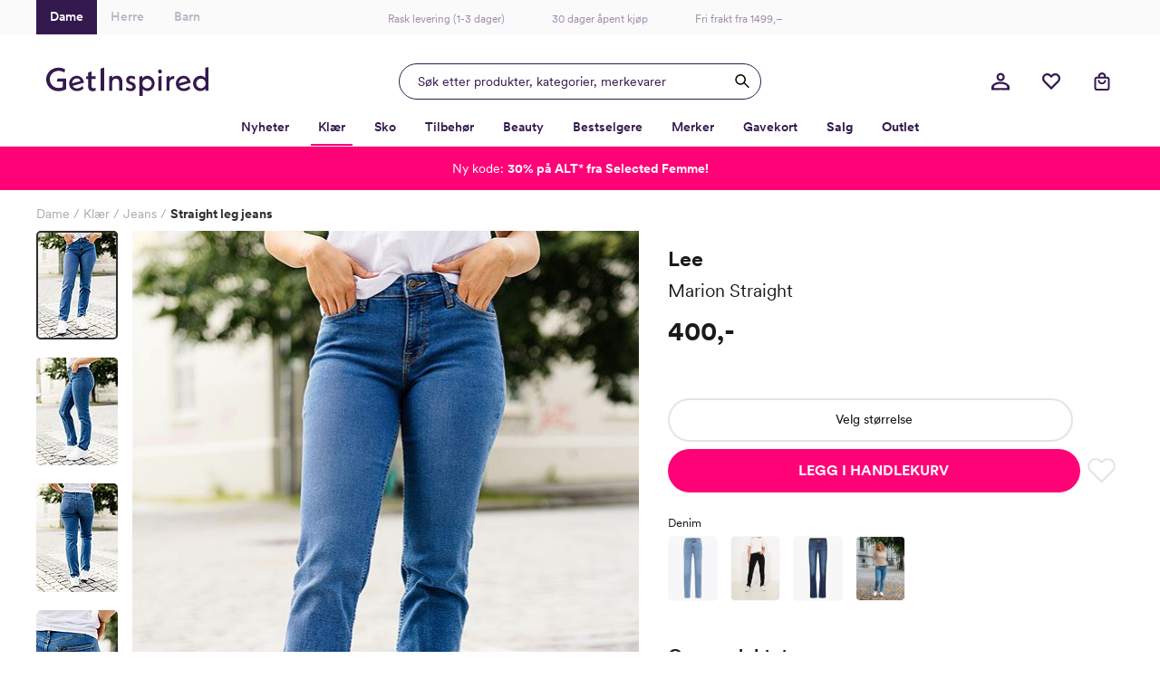

--- FILE ---
content_type: text/html; charset=utf-8
request_url: https://www.getinspired.no/klaer/jeans/straight-leg-jeans/lee-marion-straight-lj-marion-112143779
body_size: 58552
content:

<!DOCTYPE html>
<html lang="nb">
<head>
    <meta charset="utf-8" />
    <meta name="viewport" content="width=device-width, initial-scale=1.0, maximum-scale=1.0,user-scalable=0"/>

        <script type="text/javascript">
            !function (a, b, c, d, e, f, g, h) {
            a.RaygunObject = e, a[e] = a[e] || function () {
                (a[e].o = a[e].o || []).push(arguments)
            }, f = b.createElement(c), g = b.getElementsByTagName(c)[0],
                f.async = 1, f.src = d, g.parentNode.insertBefore(f, g), h = a.onerror, a.onerror = function (b, c, d, f, g) {
                    h && h(b, c, d, f, g), g || (g = new Error(b)), a[e].q = a[e].q || [], a[e].q.push({
                        e: g
                    })
                }
            }(window, document, "script", "//cdn.raygun.io/raygun4js/raygun.min.js", "rg4js");
        </script>
        <script type="text/javascript">
    rg4js('apiKey', 'w4wYB20x9A1t1aT8xCMuQg');
    rg4js('enableCrashReporting', true);
    rg4js('setVersion', '44.0.0');
    rg4js('options', {
        ignore3rdPartyErrors: true,
        ignoreAjaxError: true,
        ignoreAjaxAbort: true
    });
        </script>
    <link rel="apple-touch-icon" sizes="180x180" href="/favicons/getinspired/apple-touch-icon.png">
    <link rel="icon" type="image/png" href="/favicons/getinspired/favicon-32x32.png" sizes="32x32">
    <link rel="icon" type="image/png" href="/favicons/getinspired/favicon-16x16.png" sizes="16x16">
    <link rel="manifest" href="/manifest">
    <!-- <link rel="mask-icon" href="/favicons/safari-pinned-tab.svg" color="#007e8f"> -->
    <!-- <link rel="shortcut icon" href="/favicons/getinspired/favicon.ico"> -->


    <title>Lee Marion Straight - Denim | Getinspired.no</title><!-- ssr chunks:  --><link rel="stylesheet" type="text/css" href="/assets/browser.bundle.c2ef3886eb6000cabf00.css" />
<meta name="description" content="Lee Marion Straight til dame i denim. Gi jeans-garderoben en oppgradering med lekre, stretchy jeans! Klikkes hjem fra GetInspired med lynrask levering!" data-dynamic="1" />
<meta property="og:url" content="https://www.getinspired.no/klaer/jeans/straight-leg-jeans/lee-marion-straight-lj-marion-112143779" data-dynamic="1" />
<meta property="og:type" content="website" data-dynamic="1" />
<meta property="og:title" content="Lee Marion Straight - Denim" data-dynamic="1" />
<meta property="og:description" content="Lee Marion Straight til dame i denim. Gi jeans-garderoben en oppgradering med lekre, stretchy jeans! Klikkes hjem fra GetInspired med lynrask levering!" data-dynamic="1" />
<meta property="product:condition" content="new" data-dynamic="1" />
<meta property="product:retailer_item_id" content="c-LJ-MARION-112143779" data-dynamic="1" />
<meta property="product:availability" content="out of stock" data-dynamic="1" />
<meta property="product:price:amount" content="400.0" data-dynamic="1" />
<meta property="product:price:currency" content="NOK" data-dynamic="1" />
<meta property="product:sizes" content="26/31|33/31|32/33|32/31|31/33|31/31|30/33|33/33|30/31|29/31|28/33|28/31|27/33|27/31|26/33|29/33|34/33" data-dynamic="1" />
<meta property="product:sizes_in_stock" content="" data-dynamic="1" />
<meta property="og:image" content="https://www.getinspired.no/globalassets/productimages/k_lj-marion-112143779_220711_1.jpg?ref=BEBFD4F55B" data-dynamic="1" />

                <script>
                if (!('Promise' in window && Promise.prototype.finally)) {
                    document.write('<' + 'script src="/assets/polyfills.bundle.c93bf6ad2fab2caa798d.js" onerror="window.rg4js&&window.rg4js(\'send\', new Error(\'Failed to load: /assets/polyfills.bundle.c93bf6ad2fab2caa798d.js\'))"></' + 'script>');
                }
                </script>
                <script>
                window.scopeReady = new Promise(function (res, rej) { window.resolveScopeReady = res; window.rejectScopeReady = rej; });
                </script>
            <link rel="canonical" href="/klaer/jeans/straight-leg-jeans/lee-marion-straight-lj-marion-112143779" id="link-canonical" />
<script src="/assets/browser.bundle.fefa47dfa43851f6046d.js" async></script>
<script src="/assets/vendor.chunk.b193c8b369ce3b240eb8.js" async></script>
<link rel="stylesheet" type="text/css" href="/assets/browser.bundle.c2ef3886eb6000cabf00.css" />
<link rel="preload" href="/assets/CircularXXWeb-Black.2f25d391ac0d68fa1f870410aff379d7.woff2" as="font" />
<link rel="preload" href="/assets/CircularXXWeb-Bold.6303baeb66307f3e3d21465ca336052f.woff2" as="font" />
<link rel="preload" href="/assets/CircularXXWeb-Book.f693e92725b34e86708d4e664046d6a2.woff2" as="font" />
<link rel="preload" href="/assets/CircularXXWeb-Medium.0e53394902f56ea43827926bbbca1d76.woff2" as="font" />
<link rel="preload" href="/assets/CircularXXWeb-Regular.d2e1100fb949e77712d4f0459a1ae098.woff2" as="font" />


    <style data-glitz>@keyframes a{100%{transform:rotate(360deg)}}@keyframes b{0%{stroke-dasharray:1px, 200px;stroke-dashoffset:0px}50%{stroke-dasharray:89px, 200px;stroke-dashoffset:-35px}100%{stroke-dasharray:89px, 200px;stroke-dashoffset:-124px}}.a{min-height:100vh}.b{display:-webkit-box;display:-moz-box;display:-ms-flexbox;display:-webkit-flex;display:flex}.c{flex-direction:column;-webkit-box-orient:vertical;-webkit-box-direction:normal}.d{background-color:white}.e{position:relative}.f{color:#1a1a1a}.g{position:absolute}.h{width:100%}.i{opacity:1}.j{border-top-width:1px}.k{border-top-style:solid}.l{border-top-color:#E4E4E4}.m{font-size:14px}.n{height:-webkit-fit-content;height:-moz-fit-content;height:fit-content}.o{overflow-y:hidden}.p{padding-bottom:0}.q{overscroll-behavior:contain}.r{transition-property:top;-webkit-transition-property:top;-moz-transition-property:top}.s{transition-duration:400ms}.t{transition-timing-function:ease}.u{z-index:-1}.v{top:calc(-100vh - 0px)}.w{font-family:inherit}.x{font-style:inherit}.y{font-variant:inherit}.z{border-left-width:0}.a0{border-right-width:0}.a1{border-top-width:0}.a2{border-bottom-width:0}.a3{padding-left:0}.a4{padding-right:0}.a5{padding-top:0}.a6{-webkit-user-select:none;-moz-user-select:none;-ms-user-select:none;user-select:none}.a7{text-align:inherit}.a8{cursor:pointer}.a9{background-color:#F8F8F8}.aa{text-transform:inherit}.ab{display:-webkit-inline-box;display:-moz-inline-box;display:-ms-inline-flexbox;display:-webkit-inline-flex;display:inline-flex}.ac{align-items:center;-webkit-box-align:center}.ae{justify-content:center;-webkit-box-pack:center}.af{transition-property:color, background-color;-webkit-transition-property:color, background-color;-moz-transition-property:color, background-color}.ag{transition-duration:200ms}.ah{transition-timing-function:ease-out}.am{text-decoration:underline}.ay{top:0}.az{right:0}.b0{margin-top:32px}.b1{margin-right:32px}.b2{font-size:12px}.b3{color:#737373}.b4{font-weight:600}.b5{border-radius:50%}.b6{height:40px}.b7{width:40px}.b8{font-size:1.5em}.b9{width:32px}.ba{height:32px}.bb{gap:32px}.bc{padding-top:32px}.bd{max-width:1200px}.be{margin-top:0}.bf{margin-bottom:0}.bg{margin-left:auto}.bh{margin-right:auto}.bi{align-self:center;-ms-grid-row-align:center}.bj{display:block}.bk{width:201px}.bl{max-width:830px}.bm{justify-content:space-between;-webkit-box-pack:justify}.bn{border-bottom-width:2px}.bo{border-bottom-color:#F9F8F9}.bp{border-bottom-style:solid}.bq{justify-content:flex-start;-webkit-box-pack:start}.br{text-decoration:none}.bs{background-color:transparent;background-color:initial}.bu{font-size:18px}.bv{margin-top:24px}.bw{margin-bottom:4px}.bx{margin-left:0}.by{margin-right:16px}.bz{padding-bottom:2px}.c0{color:inherit}.c1{color:#AAAAAA}.c2{bottom:-2px}.c3{height:2px}.c4{width:0}.c5{background-color:#1a1a1a}.c6{transition-property:left, width;-webkit-transition-property:left, width;-moz-transition-property:left, width}.c7{left:0}.c8{height:100%}.c9{overflow-y:auto}.ca{overflow-x:hidden}.cb{width:100vw}.cc{order:0}.cd{padding-top:8px}.ce{padding-left:16px}.cf{padding-right:16px}.cg{color:#D90005}.ch{text-align:center}.ci{height:38px}.cj{background-color:#FAFAFB}.ck{width:1200px}.cl{width:200px}.cm{font-size:inherit}.cn{width:50%}.co{box-shadow:none}.cp{padding-top:12px}.cq{border-bottom-color:transparent}.cr{border-bottom-width:1px}.cs{background-color:#34194F}.ct{padding-bottom:12px}.cu{color:white}.cx{color:#BEB6C7}.d0{color:#A08CAA}.d1{left:50%}.d2{transform:translateX(-50%)}.d3{text-decoration:inherit}.d6{display:inline-block}.d7{margin-left:12px}.d8{max-width:100%}.d9{max-width:calc(100vw - 48px)}.da{display:-ms-grid;display:grid}.db{padding-bottom:8px}.dc{grid-template-columns:1fr 1fr 1fr;-ms-grid-columns:1fr 1fr 1fr}.dd{pointer-events:all}.de{height:48px}.dh{transition-property:box-shadow;-webkit-transition-property:box-shadow;-moz-transition-property:box-shadow}.di{will-change:box-shadow}.dj{box-shadow:inset 0px 0px 0px 0px #34194F}.dk{border-left-width:1px}.dl{border-left-style:solid}.dm{border-right-width:1px}.dn{border-right-style:solid}.do{max-width:400px}.dp{color:#34194F}.dq{border-left-color:#34194F}.dr{border-right-color:#34194F}.ds{border-top-color:#34194F}.dt{border-bottom-color:#34194F}.du{width:400px}.dv{background-color:transparent}.dw{cursor:inherit}.dx{line-height:1.5}.dy{padding-top:9.5px}.dz{padding-bottom:9.5px}.e0{padding-left:20px}.e5{outline-width:0}.e6{outline-style:none}.e7{font-weight:inherit}.e8{min-width:40px}.e9{border-radius:100%}.ea{width:inherit}.eb{overflow:hidden}.ec{white-space:nowrap}.ed{text-overflow:ellipsis}.ee{transform:scale(1)}.ef{transition-property:opacity, transform;-webkit-transition-property:opacity, transform;-moz-transition-property:opacity, transform}.eg{width:1em}.eh{height:1em}.ei{margin-top:4px}.el{justify-content:flex-end;-webkit-box-pack:end}.em{width:48px}.er{stroke:inherit}.eu{position:fixed}.ev{max-width:calc(100% - 48px)}.ew{will-change:transform}.ex{left:100%}.ey{stroke-width:2}.ez{height:21px}.f0{min-width:21px}.f1{line-height:20px}.f2{top:calc(50% - 2px)}.f3{right:calc(50% - 23px)}.f4{border-radius:100vw}.f5{border-left-color:white}.f6{border-right-color:white}.f7{border-top-color:white}.f8{border-bottom-color:white}.f9{transform:scale(0)}.fa{transition-property:transform;-webkit-transition-property:transform;-moz-transition-property:transform}.fb{margin-right:4px}.ge{border-bottom-color:#FF0278}.gf{font-weight:700}.gs{border-bottom-color:#E4E4E4}.gt{flex-grow:1;-webkit-box-flex:1}.gu{order:2}.gv{height:0}.gw{transition-property:height;-webkit-transition-property:height;-moz-transition-property:height}.gx{transition-duration:300ms}.gy{max-width:unset}.gz{width:calc(100vw - 0px )}.h0{right:50%}.h1{margin-left:calc(-50vw + 0px)}.h2{margin-right:calc(-50vw + 0px)}.h3{padding-top:16px}.h4{padding-bottom:16px}.h5{padding-left:8px}.h6{padding-right:8px}.h7{color:#302045}.h8{background-color:#F9F8F9}.h9{border-bottom-color:#D1D1D1}.ha{border-left-color:black}.hb{border-right-color:black}.hc{border-top-color:black}.hd{border-bottom-color:black}.he{border-radius:100vh}.hf{width:18px}.hg{height:18px}.hh{min-width:18px}.hi{font-size:8px}.hj{margin-right:8px}.hl{background-color:#FF0278}.hn{margin-left:16px}.ho{min-height:1px}.hp{height:1px}.hq{bottom:0}.hr{margin-right:0}.hs{list-style:none}.hv{height:37px}.hw{flex-wrap:wrap;-webkit-box-lines:multiple}.i2{font-weight:400}.i8{color:#2D2D2D}.i9{grid-template-columns:minmax(0, 1.32fr) minmax(0, 1fr);-ms-grid-columns:minmax(0, 1.32fr) minmax(0, 1fr)}.ia{grid-column-gap:32px}.ib{order:1}.ic{margin-bottom:32px}.id{position:-webkit-sticky;position:sticky}.ie{z-index:6}.if{top:11px}.ih{flex-shrink:0}.ii{flex-basis:auto}.ij{margin-left:-0px}.ik{flex-grow:0;-webkit-box-flex:0}.il{width:calc(100% - 0px)}.im{cursor:-webkit-zoom-in;cursor:-moz-zoom-in;cursor:zoom-in}.ip{transition-property:opacity;-webkit-transition-property:opacity;-moz-transition-property:opacity}.iq{transition-timing-function:ease-in}.ir{object-fit:cover}.is{object-position:center}.it{opacity:0}.iu{max-height:600px}.iv{width:auto}.iw{max-height:100%}.ix{padding-bottom:20px}.iy{touch-action:manipulation}.iz{width:90px}.ji{border-radius:5px}.jr{width:calc(100% - 56px)}.js{margin-bottom:29px}.jt{row-gap:8px}.jv{line-height:21px}.jw{font-size:17px}.jx{font-size:22.5px}.jy{line-height:31px}.jz{font-size:19.5px}.k0{line-height:30px}.k1{color:#1A1A1A}.k2{flex-direction:row;-webkit-box-orient:horizontal;-webkit-box-direction:normal}.k3{align-items:flex-start;-webkit-box-align:start}.k4{margin-top:14px}.k5{font-size:26px}.k6{font-size:29px}.k7{flex-direction:column-reverse;-webkit-box-orient:vertical;-webkit-box-direction:reverse}.k8{row-gap:6px}.k9{align-items:flex-end;-webkit-box-align:end}.ka{height:19.5px}.kb{margin-bottom:10px}.kc{justify-content:left;-webkit-box-pack:left}.ke{border-left-width:2px}.kf{border-left-color:#E4E4E4}.kg{border-right-width:2px}.kh{border-right-color:#E4E4E4}.ki{border-top-width:2px}.kj{padding-top:13.5px}.kk{padding-bottom:13.5px}.kl{margin-bottom:8px}.km{font-weight:500}.kn{-webkit-column-gap:6px;column-gap:6px}.ko{margin-bottom:24px}.kp{gap:8px}.kq{text-transform:uppercase}.kr{padding-left:32px}.ks{padding-right:32px}.kt{font-size:16px}.ku{min-width:48px}.kv{stroke-width:1.5}.kw{padding-left:1px}.kx{padding-right:1px}.ky{padding-top:1px}.kz{padding-bottom:1px}.l0{color:#E4E4E4}.l1{fill:transparent}.l3{font-size:35px}.l4{font-size:13px}.l5{min-height:20px}.l6{grid-template-columns:repeat(5, 69px);-ms-grid-columns:repeat(5, 69px)}.l7{grid-row-gap:8px}.l9{color:#E070A6}.la{display:inline}.lb{width:-webkit-fit-content;width:-moz-fit-content;width:fit-content}.lc{place-self:flex-start}.le{width:53px}.lf{border-left-color:#F9F8F9}.lg{border-right-color:#F9F8F9}.lh{border-top-color:#F9F8F9}.li{box-sizing:content-box}.lj{margin-bottom:16px}.lk{padding-top:24px}.ll{padding-bottom:24px}.lm{border-bottom-color:#F3F3F4}.lp{border-radius:0}.lq{font-size:20px}.lr{line-height:24px}.ls{white-space:pre-line}.lt{width:60px}.lu{height:60px}.lw{border-radius:10px}.lx{height:inherit}.ly{height:16px}.m0{fill:#E4E4E4}.m1{min-width:10px}.m2{width:10px}.m3{height:26px}.m4{will-change:height}.m5{width:25px}.m6{vertical-align:initial}.m7{animation-name:a}.m8{animation-duration:2000ms}.m9{animation-timing-function:linear}.ma{animation-iteration-count:infinite}.mb{animation-name:b}.mc{animation-duration:1500ms}.md{animation-timing-function:ease-in-out}.me{margin-top:80px}.mf{margin-left:-24px}.mg{margin-right:-24px}.mh{max-width:calc(100% + 48px)}.mi{width:calc(100% + 48px)}.mj{width:5%}.mk{background-image:-webkit-linear-gradient(90deg, white 0%, rgba(253, 250, 247, 0) 100%);;background-image:-moz-linear-gradient(90deg, white 0%, rgba(253, 250, 247, 0) 100%);;background-image:linear-gradient(90deg, white 0%, rgba(253, 250, 247, 0) 100%);}.ml{transition-property:all;-webkit-transition-property:all;-moz-transition-property:all}.mm{font-size:28px}.mn{-webkit-filter:drop-shadow(0 2px 4px rgba(0, 0, 0, .1)) drop-shadow(0 2px 8px rgba(0, 0, 0, .05));filter:drop-shadow(0 2px 4px rgba(0, 0, 0, .1)) drop-shadow(0 2px 8px rgba(0, 0, 0, .05))}.mo{z-index:3}.mp{border-radius:100px}.mq{color:#353535}.mr{left:16px}.ms{cursor:arrow}.mt{width:24px}.mu{height:24px}.mv{stroke:currentColor}.mw{fill:currentColor}.mx{transform:rotate(180deg)}.my{color:#321E46}.mz{margin-right:24px}.n0{margin-left:8px}.n1{width:calc(23.529411764705884% - 16px)}.n2{color:black}.n4{background-color:rgba(255, 255, 255, 0.8)}.n5{border-radius:8px}.n6{top:10px}.n7{right:10px}.n8{min-width:auto}.n9{width:38px}.na{pointer-events:none}.nb{bottom:10px}.nc{align-items:end;-webkit-box-align:end}.nd{margin-bottom:5px}.ne{border-bottom-right-radius:0}.nf{border-top-right-radius:0}.ng{border-top-left-radius:4px}.nh{border-bottom-left-radius:4px}.ni{font-size:11px}.nj{letter-spacing:0.2px}.nk{padding-left:12px}.nl{padding-right:12px}.nm{padding-top:4px}.nn{padding-bottom:4px}.nq{margin-top:12px}.nr{padding-right:4px}.ns{line-height:22px}.nt{margin-top:auto}.nu{grid-template-columns:repeat(auto-fill, minmax(10px, 1fr));-ms-grid-columns:repeat(auto-fill, minmax(10px, 1fr))}.nv{grid-gap:8px}.nw{margin-bottom:1px}.nx{box-sizing:border-box}.ny{height:10px}.nz{background-color:#466486}.o0{flex-basis:1px}.o1{background-color:#201f21}.o2{background-color:#6683a1}.o3{background-color:#668aae}.o4{background-color:#2f302f}.o5{background-color:#535555}.o6{background-color:#8fa9ba}.o7{color:#FF0278}.o8{line-height:inherit}.o9{text-decoration:line-through}.oa{text-align:left}.ob{background-color:#252425}.oc{background-color:#234465}.od{background-color:#718ea5}.oe{background-color:#3d4e62}.of{background-color:#252523}.og{background-color:#2c354b}.oh{background-color:#252526}.oi{background-color:#517397}.oj{background-color:#577c9e}.ok{background-color:#244863}.ol{background-color:#20201f}.om{background-color:#33435a}.on{color:#141414}.oo{border-bottom-right-radius:4px}.op{border-top-right-radius:4px}.oq{border-top-left-radius:0}.or{border-bottom-left-radius:0}.os{background-color:#6281a5}.ot{background-color:#3c5b7f}.ou{background-color:#0c0c0b}.ov{background-color:#39597f}.ow{background-color:#191b1a}.ox{background-color:#4b6585}.oy{background-color:#425974}.oz{background-color:#6b6b6b}.p0{background-color:#333535}.p1{background-color:#1b2f4a}.p2{background-color:#ffffff}.p3{background-color:#39506d}.p4{background-image:-webkit-linear-gradient(270deg,  white 0%, rgba(253, 250, 247, 0) 100%);background-image:-moz-linear-gradient(270deg,  white 0%, rgba(253, 250, 247, 0) 100%);background-image:linear-gradient(270deg,  white 0%, rgba(253, 250, 247, 0) 100%)}.p5{right:16px}.p6{background-color:#070706}.p7{background-color:#c3c5c6}.p8{background-color:#d6c9b9}.p9{background-color:#1b2030}.pa{background-color:#4a4831}.pb{background-color:#716624}.pc{background-color:#26190f}.pd{background-color:#c9a045}.pe{background-color:#a0a279}.pf{background-color:#e7bea9}.pg{background-color:#13121a}.ph{background-color:#1a202f}.pi{background-color:#b3c6dd}.pj{background-color:#FF9C7A}.pk{background-color:#0e3867}.pl{color:#FF9C7A}.pm{background-color:#4b729f}.pn{background-color:#7da6c8}.po{background-color:#000000}.pp{background-color:#262f44}.pq{background-color:#6094b9}.pr{background-color:#272c41}.ps{background-color:#727272}.pt{background-color:#151514}.pu{background-color:#1a1f2e}.pv{background-color:#d1d0d0}.pw{background-color:#1a1919}.px{background-color:#1c1b1c}.py{background-color:#ccbca8}.pz{background-color:#191f2e}.q0{background-color:#988a3a}.q1{background-color:#602427}.q2{background-color:#adc1db}.q3{background-color:#39281d}.q4{background-color:#474832}.q5{background-color:#32608a}.q6{background-color:#6D95C7}.q7{background-color:#4c677d}.q8{background-color:#191614}.q9{font-size:24px}.qa{line-height:28px}.qb{background-color:#f9f9f9}.qc{flex-basis:0}.qd{margin-bottom:82px}.qe{width:768px}.qf{padding-bottom:32px}.qg{min-height:350px}.qh{order:3}.qi{padding-top:40px}.qj{max-width:990px}.qk{margin-top:8px}.ql{margin-bottom:12px}.qm{margin-top:16px}.qn{width:20px}.qo{height:22px}.qp{margin-top:calc(22px + 16px)}.qq{width:356px}.qr{height:69px}.qs{grid-area:1 / 1}.qt{background-color:#ff0278}.qu{color:#ffffff}.qv{color:transparent}.qw{background-color:#DB0075}.qx{z-index:7}.ai:focus-visible{outline-color:#379EFF}.aj:focus-visible{outline-offset:4px}.ak:focus-visible{outline-style:solid}.al:focus-visible{outline-width:4px}.an:hover{color:#E070A6}.ao:hover{text-decoration:underline}.bt:hover{color:inherit}.cv:hover{background-color:#34194F}.cw:hover{color:white}.cy:hover{background-color:white}.cz:hover{color:#BEB6C7}.d4:hover{text-decoration:inherit}.g3:hover{color:#34194F}.g4:hover{font-weight:600}.g5:hover{border-bottom-color:#FF0278}.g6:hover{border-bottom-width:2px}.g7:hover{border-bottom-style:solid}.gq:hover{font-weight:700}.hk:hover{text-decoration:none}.jh:hover{-webkit-filter:brightness(80%);filter:brightness(80%)}.as:focus{outline-width:0}.at:focus{color:white}.au:focus{text-decoration:underline}.fh:focus{color:#34194F}.fi:focus{font-weight:600}.fj:focus{text-decoration:inherit}.gk:focus{color:inherit}.gl:focus{font-weight:700}.av:active{outline-width:0}.aw:active{color:white}.ax:active{text-decoration:underline}.fl:active{color:#34194F}.fm:active{font-weight:600}.fn:active{text-decoration:inherit}.gn:active{color:inherit}.go:active{font-weight:700}.d5:not(:last-child){margin-right:40px}.lz:not(:last-child){padding-bottom:8px}.e1::placeholder{opacity:0.5}.e2::placeholder{color:#34194F}.fc:hover:hover{font-weight:600}.gg:hover:hover{font-weight:700}.fk:focus:hover{font-weight:600}.gm:focus:hover{font-weight:700}.fo:active:hover{font-weight:600}.gp:active:hover{font-weight:700}.fp:after{position:absolute}.fq:after{content:""}.fr:after{background-color:white}.fs:after{width:8px}.ft:after{height:2px}.fu:after{left:0}.fv:after{bottom:-2px}.g8:after{content:attr(data-label)}.g9:after{visibility:hidden}.ga:after{height:0}.gb:after{overflow:hidden}.gc:after{display:block}.gd:after{font-weight:600}.gr:after{font-weight:700}.i3:after{content:" / "}.i4:after{white-space:pre}.j0:after{pointer-events:none}.j1:after{top:0}.j2:after{right:0}.j3:after{bottom:0}.j4:after{border-left-width:2px}.j5:after{border-left-color:#2D2D2D}.j6:after{border-left-style:solid}.j7:after{border-right-width:2px}.j8:after{border-right-color:#2D2D2D}.j9:after{border-right-style:solid}.ja:after{border-top-width:2px}.jb:after{border-top-color:#2D2D2D}.jc:after{border-top-style:solid}.jd:after{border-bottom-width:2px}.je:after{border-bottom-color:#2D2D2D}.jf:after{border-bottom-style:solid}.jg:after{border-radius:5px}.jj:after{border-left-width:0}.jk:after{border-left-color:#D1D1D1}.jl:after{border-right-width:0}.jm:after{border-right-color:#D1D1D1}.jn:after{border-top-width:0}.jo:after{border-top-color:#D1D1D1}.jp:after{border-bottom-width:0}.jq:after{border-bottom-color:#D1D1D1}.fw:before{position:absolute}.fx:before{content:""}.fy:before{background-color:white}.fz:before{width:8px}.g0:before{height:2px}.g1:before{right:0}.g2:before{bottom:-2px}.in:before{float:left}.io:before{padding-top:133%}.lv:before{padding-top:100%}.ht:empty:before{content:" "}.hu:empty:before{white-space:pre}.no:first-child{margin-top:0}.np:last-child{margin-bottom:0}</style><style data-glitz media="(hover: hover)">.ap:hover{background-color:#F3F3F3}.aq:hover{color:white}.ar:hover{text-decoration:underline}.en:hover{background-color:#F9F8F9}.eo:hover{color:#5B4570}.fd:hover{color:#34194F}.fe:hover{font-weight:600}.ff:hover{text-decoration:inherit}.gh:hover{color:inherit}.gi:hover{font-weight:700}.hm:hover{background-color:#A3014A}.kd:hover{color:#1a1a1a}.l2:hover{fill:#E4E4E4}.ld:hover{-webkit-filter:brightness(90%);filter:brightness(90%)}.n3:hover{color:#FF0278}.fg:hover:hover{font-weight:600}.gj:hover:hover{font-weight:700}.i5:hover:hover{text-decoration:underline}.i6:focus:hover{text-decoration:underline}.i7:active:hover{text-decoration:underline}</style><style data-glitz media="(min-width: 320px)">.hx{flex-wrap:nowrap;-webkit-box-lines:nowrap}.hy{overflow-x:auto}.hz{white-space:nowrap}.i0{-webkit-overflow-scrolling:touch}</style><style data-glitz media="(min-width: 768px)">.l8{grid-template-columns:repeat(auto-fill, 69px);-ms-grid-columns:repeat(auto-fill, 69px)}</style><style data-glitz media="(min-width: 1024px)">.df{border-radius:24px}.dg{height:40px}.ej{height:24px}.ek{width:24px}.ep{margin-right:16px}.eq{width:40px}.es{height:20px}.et{width:20px}.i1{margin-top:8px}.ig{flex-direction:row-reverse;-webkit-box-orient:horizontal;-webkit-box-direction:reverse}.ju{padding-top:16px}.e3::placeholder{opacity:1}.e4::placeholder{color:#34194F}</style><style data-glitz media="(min-width: 1200px)">.ln{padding-left:0}.lo{padding-right:0}</style>
<!-- Google Tag Manager -->
<script id="CookieConsent" src="https://policy.app.cookieinformation.com/uc.js"
    data-culture="NB" data-gcm-version="2.0" type="text/javascript"></script>
<script>(function(w,d,s,l,i){w[l]=w[l]||[];w[l].push({'gtm.start':
new Date().getTime(),event:'gtm.js'});var f=d.getElementsByTagName(s)[0],
j=d.createElement(s),dl=l!='dataLayer'?'&l='+l:'';j.async=true;j.src=
'https://www.googletagmanager.com/gtm.js?id='+i+dl;f.parentNode.insertBefore(j,f);
})(window,document,'script','dataLayer','GTM-KB5BGKN');</script>
<!-- End Google Tag Manager -->
    <script>
    (function (i, s, o, g, r, a, m) {
        i['VoyadoAnalyticsObject'] = r;
        i[r] = i[r] || function () { (i[r].q = i[r].q || []).push(arguments) }, i[r].l = 1 * new Date();
        a = s.createElement(o), m = s.getElementsByTagName(o)[0];
        a.async = 1;
        a.src = g;
        m.parentNode.insertBefore(a, m)
    })(window, document, 'script', 'https://assets.voyado.com/jsfiles/analytics_0.1.6.min.js', 'voyado');
        
    voyado("setTenant", "GetInspired");
</script>
        <script async src="//js.testfreaks.com/onpage/getinspired-no/head.js"></script>
</head>
<body class="getinspireddame">
<!-- Google Tag Manager (noscript) -->
<noscript><iframe src="https://www.googletagmanager.com/ns.html?id=GTM-KB5BGKN"
height="0" width="0" style="display:none;visibility:hidden"></iframe></noscript>
<!-- End Google Tag Manager (noscript) -->
    
    <div id="triggerbee-placeholder-top-desktop"></div>
    <div id="container"><div class="a b c d"><div class="e"><div><div class="f d g h b c i j k l m n o p q r s t u v"><button type="button" class="w x y z a0 a1 a2 a3 a4 a5 p a6 a7 a8 a9 aa ab ac ae af ag ah ai aj ak al am an ao ap aq ar as at au av aw ax g ay az b0 b1 b2 b3 b4 b5 b6 b7"><svg xmlns="http://www.w3.org/2000/svg" width="1em" height="1em" viewBox="0 0 24 24" fill="none" stroke="currentColor" stroke-width="2" stroke-linecap="round" stroke-linejoin="round" class="ab b8 b9 ba"><line x1="18" y1="6" x2="6" y2="18"></line><line x1="6" y1="6" x2="18" y2="18"></line></svg></button><div class="b c bb bc bd be bf bg bh"><a class="bi" data-scope-link="true" href="/"><svg class="bj ba bk" id="Layer_1" data-name="Layer 1" viewBox="0 0 389.53 69.58"><path d="M39.99 34.93v13.42l-.21.09a27.155 27.155 0 01-10.43 1.89c-5.48.08-10.76-2.05-14.65-5.92A20.377 20.377 0 018.68 29.8C8.68 18.29 18 9.28 29.89 9.28c5.01.04 9.92 1.46 14.18 4.1l1.32-8.07a34.588 34.588 0 00-15.58-3.8C13.1 1.51 0 13.93 0 29.8s12.77 28.29 29.12 28.29c6.69 0 13.55-1.69 18.78-4.66v-25.8H27.4l-1.87 7.29h14.46zm68.69-24.29l-7.9 2.69v8.83h-4.21l-1.17 6.69h5.38v17.73c0 7.2 4.26 11.5 11.35 11.5 2.15.02 4.28-.38 6.28-1.16v-6.84c-1.51.6-3.11.94-4.74 1-3.11 0-4.97-1.98-4.97-5.29V28.85h9.73v-6.69h-9.73l-.02-11.52zm21.89 46.17h8.51V1.36l-8.51 2.76v52.69zm75.14-20.63l-1.57-.55c-3.96-1.41-4.76-2.78-4.76-4.53 0-2.37 1.72-3.84 4.47-3.84 2.37 0 5.65 1.04 8.59 2.71l1.15-6.3a23.386 23.386 0 00-9.9-2.56c-6.77 0-11.49 4.21-11.49 10.23 0 4.94 2.99 8.66 8.44 10.47l1.42.47c4.55 1.49 5.47 2.99 5.47 4.93 0 2.75-2.01 4.46-5.25 4.46-2.99 0-6.08-1.09-9.78-3.42l-1.07 6.31c3.4 2.13 7.3 3.31 11.31 3.43 7.29 0 12.19-4.36 12.19-10.86 0-5.27-3.1-8.95-9.22-10.94zM73.73 21.17c-10.45 0-18.63 8.08-18.63 18.4s8.15 18.32 18.95 18.32c5.8-.04 11.37-2.23 15.64-6.16l-2.54-6.23c-3.91 4.03-8.29 6.08-13.02 6.08s-8.37-2.12-10.43-5.8l-.2-.36.4-.12 26.82-7.63c-1.12-9.72-8.1-16.5-16.98-16.5zM62.18 39.32v-.46c.41-6.54 5.36-11.46 11.51-11.46 4.42 0 7.09 1.86 8.66 6.03l.13.34-20.3 5.54zm180.75-18.23c-4.45-.03-8.69 1.94-11.51 5.39l-.55.67v-5.77l-7.29 1.86v46.34h7.9V52.56l.54.57c2.84 3.02 6.8 4.71 10.94 4.69 9.43 0 17.1-8.26 17.1-18.4s-7.69-18.32-17.13-18.32zm-.83 29.93c-6.28 0-11.22-5.06-11.22-11.55a11.267 11.267 0 0119.34-7.56c3.16 3.25 4.06 8.08 2.29 12.26a11.258 11.258 0 01-10.41 6.85zm27.07 5.79h7.9V21.24l-7.9 2.02v33.55zm27.32-30.33l-.61.84v-5.97l-7.29 2.34v33.12h7.29V39.59c0-7.42 3.78-11.05 11.55-11.07v-7.06c-4.96.04-8.65 1.7-10.94 5.02zm33.37-5.31c-10.45 0-18.62 8.08-18.62 18.4s8.15 18.32 18.95 18.32c5.79-.03 11.37-2.23 15.63-6.16l-2.55-6.23c-3.91 4.03-8.29 6.08-13.02 6.08s-8.38-2.12-10.43-5.8l-.2-.36 27.22-7.75c-1.12-9.72-8.1-16.5-16.98-16.5zm-11.55 18.15v-.46c.41-6.54 5.36-11.46 11.51-11.46 4.42 0 7.09 1.86 8.66 6.03l.13.34-20.3 5.54zm34.16.17c0 10.14 7.9 18.4 17.69 18.4a15.5 15.5 0 0011.67-5.17l.4-.61v4.74h7.29V0l-7.9 2.2v24.17l-.26-.58c-2.94-3.01-7-4.67-11.21-4.6-9.76-.02-17.69 8.22-17.69 18.3zm30.09 0c0 6.47-4.93 11.55-11.22 11.55s-11.21-5.06-11.21-11.55a11.219 11.219 0 0111.22-11.48c3.02 0 5.91 1.22 8.03 3.38 2.11 2.16 3.26 5.08 3.19 8.1zM273.12 5.97c-2.54-.03-4.63 2-4.67 4.55a4.678 4.678 0 007.94 3.48 4.678 4.678 0 00-3.26-8.03zM169.46 20.95a13.94 13.94 0 00-10.33 4.26l-.57.61v-5.39l-7.29 2.43v33.96h7.29V36.99c0-5.47 3.46-9.17 8.6-9.17s7.81 3.22 7.81 8.62V56.8h7.9V35.48c-.03-8.96-5.16-14.54-13.41-14.54zm0 0" fill="#34194f"></path></svg></a></div><section class="bg bh h bl"><div class="e b bm ac bn bo bp a3 a4"><div class="e b bq"><button type="button" class="w x y z a0 a1 a2 a3 a4 a5 a6 br a7 bs a8 av bj bt b4 bu bv bw bx by bz c0">Dame</button><button type="button" class="w x y z a0 a1 a2 a3 a4 a5 a6 br a7 bs a8 av bj c1 bt b4 bu bv bw bx by bz">Herre</button><button type="button" class="w x y z a0 a1 a2 a3 a4 a5 a6 br a7 bs a8 av bj c1 bt b4 bu bv bw bx by bz">Barn</button></div><div class="g c2 c3 c4"><div class="g c3 c5 c6 s t c7 c4"></div></div></div></section><div class="c8 c9 ca"><div class="cb"><section class="bg bh h bl"></section></div></div></div></div></div><header class="e cc"><div><noscript class="cd ce cf b2 cg ch">Det virker som om nettleseren din ikke støtter JavaScript, eller at du har slått av JavaScript. JavaScript er nødvendig for å gi deg den beste opplevelsen.</noscript><div class="f d"><div class="h b m ae ci cj b3"><div class="ck b"><div class="b cl a2 bp bo ac"><button type="button" class="w cm x y z a0 a1 a3 a4 a6 br a8 av cn b4 co cp ch cq cr bp cs i ct cu cv cw">Dame</button><button type="button" class="w cm x y z a0 a1 a3 a4 a6 br bs a8 av cx cn b4 co cp ct ch cq cr bp cy cz">Herre</button><button type="button" class="w cm x y z a0 a1 a3 a4 a6 br bs a8 av cx cn b4 co cp ct ch cq cr bp cy cz">Barn</button></div><div class="cp d0 g d1 d2 b"><a class="c0 d3 b ac bt d4 d5" data-scope-link="true" href="/om-oss"><div class="d6 d7 b2">Rask levering (1-3 dager)</div></a><a class="c0 d3 b ac bt d4 d5" data-scope-link="true" href="/om-oss"><div class="d6 d7 b2">30 dager åpent kjøp</div></a><a class="c0 d3 b ac bt d4 d5" data-scope-link="true" href="/kundeservice/levering"><div class="d6 d7 b2">Fri frakt fra 1499,–</div></a></div></div></div><div class="bg bh d8 h e"><div class="d"><div class="bg bh d9 ck"><div class="da ac db bc dc"><a data-scope-link="true" href="/"><svg class="bj ba bk" id="Layer_1" data-name="Layer 1" viewBox="0 0 389.53 69.58"><path d="M39.99 34.93v13.42l-.21.09a27.155 27.155 0 01-10.43 1.89c-5.48.08-10.76-2.05-14.65-5.92A20.377 20.377 0 018.68 29.8C8.68 18.29 18 9.28 29.89 9.28c5.01.04 9.92 1.46 14.18 4.1l1.32-8.07a34.588 34.588 0 00-15.58-3.8C13.1 1.51 0 13.93 0 29.8s12.77 28.29 29.12 28.29c6.69 0 13.55-1.69 18.78-4.66v-25.8H27.4l-1.87 7.29h14.46zm68.69-24.29l-7.9 2.69v8.83h-4.21l-1.17 6.69h5.38v17.73c0 7.2 4.26 11.5 11.35 11.5 2.15.02 4.28-.38 6.28-1.16v-6.84c-1.51.6-3.11.94-4.74 1-3.11 0-4.97-1.98-4.97-5.29V28.85h9.73v-6.69h-9.73l-.02-11.52zm21.89 46.17h8.51V1.36l-8.51 2.76v52.69zm75.14-20.63l-1.57-.55c-3.96-1.41-4.76-2.78-4.76-4.53 0-2.37 1.72-3.84 4.47-3.84 2.37 0 5.65 1.04 8.59 2.71l1.15-6.3a23.386 23.386 0 00-9.9-2.56c-6.77 0-11.49 4.21-11.49 10.23 0 4.94 2.99 8.66 8.44 10.47l1.42.47c4.55 1.49 5.47 2.99 5.47 4.93 0 2.75-2.01 4.46-5.25 4.46-2.99 0-6.08-1.09-9.78-3.42l-1.07 6.31c3.4 2.13 7.3 3.31 11.31 3.43 7.29 0 12.19-4.36 12.19-10.86 0-5.27-3.1-8.95-9.22-10.94zM73.73 21.17c-10.45 0-18.63 8.08-18.63 18.4s8.15 18.32 18.95 18.32c5.8-.04 11.37-2.23 15.64-6.16l-2.54-6.23c-3.91 4.03-8.29 6.08-13.02 6.08s-8.37-2.12-10.43-5.8l-.2-.36.4-.12 26.82-7.63c-1.12-9.72-8.1-16.5-16.98-16.5zM62.18 39.32v-.46c.41-6.54 5.36-11.46 11.51-11.46 4.42 0 7.09 1.86 8.66 6.03l.13.34-20.3 5.54zm180.75-18.23c-4.45-.03-8.69 1.94-11.51 5.39l-.55.67v-5.77l-7.29 1.86v46.34h7.9V52.56l.54.57c2.84 3.02 6.8 4.71 10.94 4.69 9.43 0 17.1-8.26 17.1-18.4s-7.69-18.32-17.13-18.32zm-.83 29.93c-6.28 0-11.22-5.06-11.22-11.55a11.267 11.267 0 0119.34-7.56c3.16 3.25 4.06 8.08 2.29 12.26a11.258 11.258 0 01-10.41 6.85zm27.07 5.79h7.9V21.24l-7.9 2.02v33.55zm27.32-30.33l-.61.84v-5.97l-7.29 2.34v33.12h7.29V39.59c0-7.42 3.78-11.05 11.55-11.07v-7.06c-4.96.04-8.65 1.7-10.94 5.02zm33.37-5.31c-10.45 0-18.62 8.08-18.62 18.4s8.15 18.32 18.95 18.32c5.79-.03 11.37-2.23 15.63-6.16l-2.55-6.23c-3.91 4.03-8.29 6.08-13.02 6.08s-8.38-2.12-10.43-5.8l-.2-.36 27.22-7.75c-1.12-9.72-8.1-16.5-16.98-16.5zm-11.55 18.15v-.46c.41-6.54 5.36-11.46 11.51-11.46 4.42 0 7.09 1.86 8.66 6.03l.13.34-20.3 5.54zm34.16.17c0 10.14 7.9 18.4 17.69 18.4a15.5 15.5 0 0011.67-5.17l.4-.61v4.74h7.29V0l-7.9 2.2v24.17l-.26-.58c-2.94-3.01-7-4.67-11.21-4.6-9.76-.02-17.69 8.22-17.69 18.3zm30.09 0c0 6.47-4.93 11.55-11.22 11.55s-11.21-5.06-11.21-11.55a11.219 11.219 0 0111.22-11.48c3.02 0 5.91 1.22 8.03 3.38 2.11 2.16 3.26 5.08 3.19 8.1zM273.12 5.97c-2.54-.03-4.63 2-4.67 4.55a4.678 4.678 0 007.94 3.48 4.678 4.678 0 00-3.26-8.03zM169.46 20.95a13.94 13.94 0 00-10.33 4.26l-.57.61v-5.39l-7.29 2.43v33.96h7.29V36.99c0-5.47 3.46-9.17 8.6-9.17s7.81 3.22 7.81 8.62V56.8h7.9V35.48c-.03-8.96-5.16-14.54-13.41-14.54zm0 0" fill="#34194f"></path></svg></a><div aria-label="" class="dd e a8"><form action="/search" class="de df dg dh ag ah di dj dk dl dm dn j k cr bp m do dp d dq dr ds dt du"><div class="e b ac c8"><input type="search" name="q" autoComplete="off" value="" placeholder="Søk etter produkter, kategorier, merkevarer" class="h z a0 a1 a2 c0 dv as dw dx b6 dy dz e0 a4 m e1 e2 e3 e4 e5 e6"/><button type="submit" class="w x y e7 z a0 a1 a2 a6 c0 br a7 bs a8 av aa ab ac ae af ag ah as ai aj ak al dx b6 dy dz m e8 a3 a4 e9 e"><span class="ea b ac ae e7 cm eb ec ed i ee ef ag ah"><svg width="1em" height="1em" class="eg eh b8 bj ei cu ej ek" version="1.1" id="Layer_1" x="0" y="0" viewBox="0 0 500 625" xml:space="preserve"><path d="M312.5 206c0 3.3-.1 6.5-.4 9.8-.1 1.6-.3 3.2-.4 4.8-.5 5 .6-3.3-.2 1.5-1 6.4-2.6 12.8-4.6 19-1 3-2 5.9-3.2 8.8-1.3 3.3 1.7-3.5-.3.7-.8 1.6-1.5 3.2-2.3 4.8-2.9 5.7-6.1 11.1-9.8 16.3-.7 1-2 3.6-3.1 4.2-.1.1 2.7-3.1 1.1-1.5l-1.2 1.5c-2.2 2.7-4.5 5.3-7 7.8-2.1 2.2-4.3 4.3-6.6 6.3-1 .9-2 1.7-3 2.6-.7.6-1.3 1.1-2 1.7-2.8 2.4 2.5-1.7.4-.3-5.2 3.7-10.3 7.3-15.9 10.3-2.7 1.5-5.4 2.9-8.2 4.2-.6.3-1.2.5-1.8.8-2.4 1.3 3.6-1.4 1.1-.5-1.7.6-3.3 1.3-5 1.9-6.1 2.2-12.4 4-18.7 5.2-1.6.3-3.1.6-4.7.8-4.7.8 2.9-.2-.8.1-3.4.4-6.9.7-10.4.8-6.8.2-13.4-.1-20.2-.8-3.7-.4 3.9.6-.8-.1-1.6-.3-3.1-.5-4.7-.8-3.3-.7-6.6-1.5-9.8-2.4-3-.8-6-1.8-8.9-2.9-1.5-.5-2.9-1.1-4.3-1.7-2.7-1 .5.7 1.1.5-.3.1-2.1-.9-2.4-1.1-5.8-2.7-11.3-5.8-16.7-9.2-2.6-1.7-5-3.5-7.5-5.3-2.2-1.5 2.9 2.5 1 .7l-1.5-1.2c-1.3-1.1-2.7-2.2-4-3.4-4.7-4.2-9.1-8.8-13.1-13.6-.6-.7-1.1-1.4-1.7-2-1.5-1.7 1.2 1.5 1.1 1.5-1-.6-2-2.7-2.7-3.7-1.9-2.7-3.7-5.4-5.4-8.2-1.6-2.6-3.1-5.3-4.5-8-.7-1.4-1.4-2.8-2-4.1-.4-.8-.7-1.6-1.1-2.4-1.2-2.3 1.8 4.7.2.5-2.3-5.8-4.2-11.7-5.7-17.8-.7-3.1-1.4-6.2-1.9-9.3 0 0-.6-2.5-.4-2.7-.1.1.6 5.2.2 1.2-.2-1.8-.4-3.7-.5-5.5-.5-6.7-.5-13.5.1-20.2.1-1.6.3-3.2.5-4.8.4-3.7-.7 4.3.1-.8.5-3.3 1.2-6.7 2-10 1.5-6.3 3.7-12.3 6-18.4.8-2.1-.7 1.8-.7 1.7-.1-.2.9-2 1.1-2.4.6-1.4 1.3-2.8 2-4.2 1.5-2.9 3.1-5.8 4.8-8.6 1.6-2.6 3.3-5.2 5-7.7.9-1.2 1.8-2.5 2.7-3.7 1.3-1.8-1.1 1.5-1.1 1.5-.1-.3 1.8-2.2 2.1-2.5 4-4.8 8.4-9.4 13.1-13.6 1.1-1 2.3-2 3.5-3l1.5-1.2c2.7-2.3-.8.5-1 .7 1.3-2.1 5.9-4.3 8-5.7 5.3-3.5 10.9-6.6 16.7-9.2.4-.2 2.2-1.2 2.4-1.1.1 0-3.8 1.5-1.7.7 1.5-.5 2.9-1.1 4.3-1.7 3.1-1.2 6.3-2.2 9.5-3.1 3-.9 6.1-1.6 9.2-2.2 1.6-.3 3.1-.6 4.7-.9.9-.1 1.9-.2 2.7-.4-1 .3-4 .5-1.2.2 6.9-.7 13.9-1 20.9-.8 3 .1 6 .4 9 .7 5.2.6-2.9-.5.8.1 1.8.3 3.6.6 5.4 1 6.6 1.3 13.1 3.1 19.3 5.5 1.2.5 2.5 1 3.7 1.4 3.6 1.4-1-.5-1.1-.5.2-.1 2.4 1.1 2.4 1.1 3 1.4 5.9 2.9 8.8 4.5 2.7 1.5 5.3 3.1 7.9 4.7 2.1 1.4 6.7 3.5 8 5.7.1.1-3.2-2.6-1.5-1.1.6.6 1.4 1.1 2 1.7 1.2 1 2.3 2 3.5 3 2.4 2.2 4.8 4.4 7 6.8 2.1 2.2 4.1 4.5 6.1 6.8l1.2 1.5c1.4 1.6 1.4.4-.7-1 1.2.8 2.3 3.1 3.1 4.2 3.6 5.2 6.9 10.6 9.8 16.3.7 1.4 1.4 2.8 2 4.2.3.6.5 1.2.8 1.8 1.2 2.4-1.4-3.7-.5-1.1 1.1 3.1 2.4 6.2 3.4 9.4 2 6.2 3.5 12.6 4.6 19 .8 4.7-.2-2.9.1.8.2 1.6.3 3.2.5 4.8.3 3.3.4 6.8.4 10.3.1 10.5 9.2 20.5 20 20s20.1-8.8 20-20c-.3-64.1-41-120.9-101-142.9-58.1-21.3-127.5-2.5-166.7 45.3-20.4 24.9-32.5 54.3-35.2 86.4-2.6 30.8 5.2 62.8 21.1 89.2 15.4 25.5 38.7 47.1 66 59.3 30.2 13.6 62.9 17.5 95.4 11 59.5-11.9 108.9-62.9 118.1-123 1.3-8.4 2.2-16.8 2.2-25.3.1-10.5-9.2-20.5-20-20s-19.8 8.8-19.9 20z"></path><path d="M284.9 308.2l44.5 44.5 70.6 70.6 16.4 16.4c7.4 7.4 21 8 28.3 0s7.9-20.4 0-28.3l-44.5-44.5-70.6-70.6-16.4-16.4c-7.4-7.4-21-8-28.3 0-7.4 8-7.9 20.4 0 28.3z"></path></svg></span></button></div></form></div><div class="bg"><nav class="b el"><button data-test-id="open-login-button" type="button" class="w x y e7 z a0 a1 a2 a6 br a7 bs a8 av aa ab ac ae af ag ah as ai aj ak al dx b6 dy dz m e8 a3 a4 e9 e em dp en eo ep eq"><svg width="1em" height="1em" class="ab eg eh b8 er es et eo" id="Layer_1" data-name="Layer 1" viewBox="0 0 153.51 144.68" fill="currentColor"><path d="M76.93 127.69h55.8v-11.86c-6.44-13.46-26.42-23.05-55.48-23.05h-.99c-29.06 0-49.04 9.59-55.47 23.05v11.86h56.14zm0-75.37c.3.02.59.05.89.05 9.64 0 17.46-7.82 17.46-17.46s-7.82-17.45-17.46-17.45c-.3 0-.6.03-.89.05-9.22.47-16.56 8.07-16.56 17.41s7.34 16.94 16.56 17.41z" fill="none"></path><path class="cls-2" d="M76.93 69.78c.3 0 .59.05.89.05 19.28 0 34.91-15.63 34.91-34.91S97.1 0 77.82 0c-.3 0-.59.04-.89.05-18.86.48-34.02 15.89-34.02 34.86S58.06 69.3 76.93 69.78zm0-52.28c.3-.02.59-.05.89-.05 9.64 0 17.46 7.81 17.46 17.45s-7.82 17.46-17.46 17.46c-.3 0-.6-.03-.89-.05-9.22-.47-16.56-8.07-16.56-17.41s7.34-16.94 16.56-17.41zm76.58 127.18l-.06-32.94c-15.11-24.58-42.7-36.4-72.3-36.4h-8.79c-29.6-.02-57.19 11.81-72.3 36.39L0 144.67l76.58-.4 76.93.4zM20.78 127.69v-11.86c6.44-13.46 26.42-23.05 55.48-23.05h.99c29.06 0 49.04 9.59 55.47 23.05v11.86H20.78z"></path></svg></button><div class="e"><div><div><div aria-hidden="true" class="eu ay c8 du ev d ew ex b c"></div></div></div></div><button type="button" class="w x y e7 z a0 a1 a2 a6 br a7 bs a8 av aa ab ac ae af ag ah as ai aj ak al dx b6 dy dz m e8 a3 a4 e9 e by dp em en eo eq"><svg width="1em" height="1em" class="ab eg eh b8 c0 ey bt es et" id="Layer_1" data-name="Layer 1" viewBox="0 0 166.4 150.38" fill="currentColor"><path d="M120.19 18.44c-7.42 0-14.39 2.89-19.64 8.13L83.2 43.92 65.85 26.57c-5.25-5.24-12.22-8.13-19.64-8.13-15.31 0-27.77 12.46-27.77 27.77 0 8.59 3.35 16.66 9.43 22.74l55.33 55.33 55.33-55.33c6.08-6.06 9.43-14.14 9.43-22.74 0-15.31-12.46-27.77-27.77-27.77z" fill="none"></path><path class="cls-2" d="M120.19 0c-12.35 0-23.96 4.8-32.68 13.53l-4.31 4.31-4.31-4.31C70.17 4.8 58.56 0 46.21 0 20.73 0 0 20.73 0 46.21 0 59.73 5.26 72.44 14.82 82l68.38 68.38L151.58 82c9.56-9.56 14.82-22.27 14.82-35.79C166.4 20.73 145.67 0 120.19 0zm18.34 68.95L83.2 124.28 27.87 68.95c-6.08-6.08-9.43-14.15-9.43-22.74 0-15.31 12.46-27.77 27.77-27.77 7.42 0 14.39 2.89 19.64 8.13L83.2 43.92l17.35-17.35c5.25-5.24 12.22-8.13 19.64-8.13 15.31 0 27.77 12.46 27.77 27.77 0 8.6-3.35 16.68-9.43 22.74z"></path></svg><div class="g ez f0 f1 f2 f3 b2 b4 ch f4 dk dl f5 dm dn f6 j k f7 cr bp f8 f9 fa ag ah cs cu">0</div></button><button title="Tom handlevogn" data-test-id="minicart-button" type="button" class="w x y e7 z a0 a1 a2 a6 br a7 bs a8 av aa ab ac ae af ag ah as ai aj ak al dx b6 dy dz m e8 a3 a4 e9 e dp em en eo eq fb"><svg width="1em" height="1em" class="ab eg eh b8 c0 en eo es et" id="Layer_1" data-name="Layer 1" viewBox="0 0 133.85 159.28" fill="currentColor"><path d="M113.97 54.43H19.88c-2.14 0-3.88 1.74-3.88 3.88v81.08c0 2.14 1.74 3.88 3.88 3.88h94.09c2.14 0 3.88-1.74 3.88-3.88V58.31c0-2.14-1.74-3.88-3.88-3.88zm-11.01 21.31c-3.85 16.96-18.81 28.82-36.36 28.84h-.03c-17.19 0-32.09-11.61-36.23-28.25-.65-2.62-.36-5.13.81-7.07 1.03-1.69 2.63-2.84 4.64-3.33 4.62-1.11 8.6 1.51 9.91 6.52 2.2 8.45 7.43 13.81 15.54 15.94 7.99 2.09 15.08.02 21.08-6.16 2.58-2.65 4.33-6.06 5.35-10.43.86-3.68 3.77-6 7.59-6.07 3.75-.08 6.71 2.09 7.63 5.48.38 1.41.41 3.07.08 4.54zM83.8 38.43c.29-.88.45-2.03.45-3.52 0-9.64-7.82-17.45-17.46-17.45-.3 0-.6.03-.89.05-9.22.47-16.56 8.07-16.56 17.41 0 1.52.24 2.67.67 3.52H83.8z" fill="none"></path><path d="M95.25 65.72c-3.82.07-6.73 2.39-7.59 6.07-1.02 4.37-2.77 7.78-5.35 10.43-6 6.18-13.09 8.24-21.08 6.16-8.11-2.12-13.34-7.48-15.54-15.94-1.31-5.02-5.29-7.63-9.91-6.52-2.01.49-3.61 1.64-4.64 3.33-1.18 1.94-1.46 4.45-.81 7.07 4.14 16.64 19.03 28.25 36.23 28.25h.03c17.55-.02 32.51-11.87 36.36-28.84.33-1.47.31-3.12-.08-4.54-.92-3.39-3.88-5.56-7.63-5.48z"></path><path d="M113.97 38.43h-12.44c.12-1.09.18-2.26.18-3.52C101.7 15.63 86.07 0 66.79 0c-.3 0-.59.04-.89.05-18.86.47-34.02 15.88-34.02 34.86 0 1.27.08 2.43.23 3.52H19.88C8.92 38.43 0 47.35 0 58.31v81.08c0 10.96 8.92 19.88 19.88 19.88h94.09c10.96 0 19.88-8.92 19.88-19.88V58.31c0-10.96-8.92-19.88-19.88-19.88zM65.9 17.5c.3-.02.59-.05.89-.05 9.64 0 17.46 7.81 17.46 17.45 0 1.49-.15 2.64-.45 3.52H50.01c-.43-.85-.67-2-.67-3.52 0-9.34 7.34-16.94 16.56-17.41zm51.95 121.9c0 2.14-1.74 3.88-3.88 3.88H19.88c-2.14 0-3.88-1.74-3.88-3.88V58.31c0-2.14 1.74-3.88 3.88-3.88h94.09c2.14 0 3.88 1.74 3.88 3.88v81.08z"></path></svg><div class="g ez f0 f1 f2 f3 b2 b4 ch f4 dk dl f5 dm dn f6 j k f7 cr bp f8 f9 fa ag ah cs cu">0</div></button></nav></div></div></div></div><div class="bg bh d9 ck e"><div class="b ac ae bg bh h"><nav class="b ac"><a class="b4 d3 fc fd fe ff fg fh fi fj fk fl fm fn fo ac c8 ce cf fp fq fr fs ft fu fv fw fx fy fz g0 g1 g2 e cq bn bp g3 g4 d4 g5 g6 g7 cp db b dp m" data-scope-link="true" href="/nyheter"><span data-label="Nyheter" class="e g8 g9 ga gb gc gd">Nyheter</span></a><a class="b4 d3 fc fd fe ff fg fh fi fj fk fl fm fn fo ac c8 ce cf fp fq fr fs ft fu fv fw fx fy fz g0 g1 g2 e g3 g4 d4 g5 g6 g7 cp db b dp m ge bn bp" data-scope-link="true" href="/klaer"><span data-label="Klær" class="e g8 g9 ga gb gc gd b4">Klær</span></a><a class="b4 d3 fc fd fe ff fg fh fi fj fk fl fm fn fo ac c8 ce cf fp fq fr fs ft fu fv fw fx fy fz g0 g1 g2 e cq bn bp g3 g4 d4 g5 g6 g7 cp db b dp m" data-scope-link="true" href="/sko"><span data-label="Sko" class="e g8 g9 ga gb gc gd">Sko</span></a><a class="b4 d3 fc fd fe ff fg fh fi fj fk fl fm fn fo ac c8 ce cf fp fq fr fs ft fu fv fw fx fy fz g0 g1 g2 e cq bn bp g3 g4 d4 g5 g6 g7 cp db b dp m" data-scope-link="true" href="/tilbehor"><span data-label="Tilbehør" class="e g8 g9 ga gb gc gd">Tilbehør</span></a><a class="b4 d3 fc fd fe ff fg fh fi fj fk fl fm fn fo ac c8 ce cf fp fq fr fs ft fu fv fw fx fy fz g0 g1 g2 e cq bn bp g3 g4 d4 g5 g6 g7 cp db b dp m" data-scope-link="true" href="/beauty"><span data-label="Beauty" class="e g8 g9 ga gb gc gd">Beauty</span></a><a class="b4 d3 fc fd fe ff fg fh fi fj fk fl fm fn fo ac c8 ce cf fp fq fr fs ft fu fv fw fx fy fz g0 g1 g2 e cq bn bp g3 g4 d4 g5 g6 g7 cp db b dp m" data-scope-link="true" href="/bestselgere"><span data-label="Bestselgere" class="e g8 g9 ga gb gc gd">Bestselgere</span></a><a class="b4 d3 fc fd fe ff fg fh fi fj fk fl fm fn fo ac c8 ce cf fp fq fr fs ft fu fv fw fx fy fz g0 g1 g2 e cq bn bp g3 g4 d4 g5 g6 g7 cp db b dp m" data-scope-link="true" href="/merker"><span data-label="Merker" class="e g8 g9 ga gb gc gd">Merker</span></a><a class="b4 d3 fc fd fe ff fg fh fi fj fk fl fm fn fo ac c8 ce cf fp fq fr fs ft fu fv fw fx fy fz g0 g1 g2 e cq bn bp g3 g4 d4 g5 g6 g7 cp db b dp m" data-scope-link="true" href="/gavekort"><span data-label="Gavekort" class="e g8 g9 ga gb gc gd">Gavekort</span></a><a class="gf d3 gg gh gi ff gj gk gl fj gm gn go fn gp ac c8 ce cf fp fq fr fs ft fu fv fw fx fy fz g0 g1 g2 e cq bn bp bt gq d4 g5 g6 g7 cp db b dp m" data-scope-link="true" href="/salg"><span data-label="Salg" class="e g8 g9 ga gb gc gr">Salg</span></a><a class="gf d3 gg gh gi ff gj gk gl fj gm gn go fn gp ac c8 ce cf fp fq fr fs ft fu fv fw fx fy fz g0 g1 g2 e cq bn bp bt gq d4 g5 g6 g7 cp db b dp m" data-scope-link="true" href="/outlet"><span data-label="Outlet" class="e g8 g9 ga gb gc gr">Outlet</span></a></nav></div></div><div class="bg bh d8 h"></div></div><div class="cr bp gs"></div></div></div></header><div id="content-container" class="b gt gu"><main class="bg bh d8 h"><div class="gv b eb gw gx ah"><div class="gy gz e d1 h0 h1 h2 n"><div class="b ae ac h3 h4 h5 h6 h7 h8 bu cr h9 bp"><div class="dl ha dk dn hb dm k hc j bp hd cr he hf hg hh hi b ac ae hj"><svg xmlns="http://www.w3.org/2000/svg" width="1em" height="1em" viewBox="0 0 24 24" fill="none" stroke="currentColor" stroke-width="2" stroke-linecap="round" stroke-linejoin="round" class="ab eg eh b8"><polyline points="20 6 9 17 4 12"></polyline></svg></div>Lagt i kurven, utmerket valg!<a class="d3 gn fn bt hk cu hl ff aq hm gf aa ab ac ae af ag ah gk fj as ai aj ak al dx b6 ce cf dy dz m hn ec he" data-scope-link="true" href="/checkout">Til kassen</a></div><div class="ho hp hl h g hq"></div></div></div><main class="bg bh d8 h"><div class="bg bh d9 ck"><ul class="bx hr be bf a3 a4 a5 p hs b ht hu m hv hw hx hy hz i0 i1"><li class="cd db i2 c1 i3 i4"><a class="c0 d3 bt d4 gk fj gn fn gh ff i5 i6 i7" data-scope-link="true" href="/">Dame</a></li><li class="cd db i2 c1 i3 i4"><a class="c0 d3 bt d4 gk fj gn fn gh ff i5 i6 i7" data-scope-link="true" href="/klaer">Klær</a></li><li class="cd db i2 c1 i3 i4"><a class="c0 d3 bt d4 gk fj gn fn gh ff i5 i6 i7" data-scope-link="true" href="/klaer/jeans">Jeans</a></li><li class="cd db gf i8"><a class="c0 d3 bt d4 gk fj gn fn gh ff i5 i6 i7" data-scope-link="true" href="/klaer/jeans/straight-leg-jeans">Straight leg jeans</a></li></ul></div><div class="bg bh d8 h"><div><div class="bg bh d9 ck da i9 ia"><div class="ib"><div class="bg bh d8 h ic id ie if"><div class="e c b ic ig"><div class="e h"><div class="taggstar-pdp-anchor gt ih ii eb"><div class="b ew ij"><div class="e ik ih ii il a3"><div class="b c c8 h"><div class="e im eb h bj bg bh"><div class="eb fx in io e"><img alt="Lee Marion Straight Mid Ada" srcSet="/globalassets/productimages/k_lj-marion-112143779_220711_1.jpg?ref=BEBFD4F55B&amp;w=840&amp;mode=max&amp;f.sharpen=90&amp;format=jpg 1.5x,/globalassets/productimages/k_lj-marion-112143779_220711_1.jpg?ref=BEBFD4F55B&amp;w=1120&amp;mode=max&amp;f.sharpen=90&amp;format=jpg 2x" src="/globalassets/productimages/k_lj-marion-112143779_220711_1.jpg?ref=BEBFD4F55B&amp;w=560&amp;mode=max&amp;f.sharpen=90&amp;format=jpg" class="d8 ip gx iq g ay az hq c7 h c8 ir is"/></div></div></div></div><div class="e ik ih ii il a3"><div class="b c c8 h"><div class="e im eb h bj bg bh"><div class="eb fx in io e"><img alt="Lee Marion Straight Mid Ada" class="d8 ip gx iq it g ay az hq c7 h c8 ir is"/></div></div></div></div><div class="e ik ih ii il a3"><div class="b c c8 h"><div class="e im eb h bj bg bh"><div class="eb fx in io e"><img alt="Lee Marion Straight Mid Ada" class="d8 ip gx iq it g ay az hq c7 h c8 ir is"/></div></div></div></div><div class="e ik ih ii il a3"><div class="b c c8 h"><div class="e im eb h bj bg bh"><div class="eb fx in io e"><img alt="Lee Marion Straight Mid Ada" class="d8 ip gx iq it g ay az hq c7 h c8 ir is"/></div></div></div></div><div class="e ik ih ii il a3"><div class="b c c8 h"><div class="e im eb h bj bg bh"><div class="eb fx in io e"><img alt="Lee Marion Straight Mid Ada" class="d8 ip gx iq it g ay az hq c7 h c8 ir is"/></div></div></div></div><div class="e ik ih ii il a3"><div class="b c c8 h"><div class="e im eb h bj bg bh"><div class="eb fx in io e"><img alt="Lee Marion Straight Mid Ada" class="d8 ip gx iq it g ay az hq c7 h c8 ir is"/></div></div></div></div><div class="e ik ih ii il a3"><div class="b c c8 h"><div class="e im eb h bj bg bh"><div class="eb fx in io e"><img alt="Lee Marion Straight Mid Ada" class="d8 ip gx iq it g ay az hq c7 h c8 ir is"/></div></div></div></div><div class="e ik ih ii il a3"><div class="b c c8 h"><div class="e im eb h bj bg bh"><div class="eb fx in io e"><img alt="Lee Marion Straight Mid Ada" class="d8 ip gx iq it g ay az hq c7 h c8 ir is"/></div></div></div></div></div></div></div><div class="e by iu iv"><div class="eb c8"><div class="e hr b a6 iw c"><div class="ix"><button type="button" class="w cm x y e7 a3 a4 a5 p a6 c0 br a7 av e iy a8 z a0 a1 a2 bx hr be dv bj iz fq j0 fp j1 fu j2 j3 j4 j5 j6 j7 j8 j9 ja jb jc jd je jf jg jh"><div class="eb fx in io e ji"><img alt="Lee Marion Straight Mid Ada" src="/globalassets/productimages/k_lj-marion-112143779_220711_1.jpg?ref=BEBFD4F55B&amp;w=90&amp;mode=max&amp;f.sharpen=90&amp;format=jpg" class="d8 ip gx iq g ay az hq c7 h c8 ir is"/></div></button></div><div class="ix"><button type="button" class="w cm x y e7 a3 a4 a5 p a6 c0 br a7 av e iy a8 z a0 a1 a2 bx hr be dv bj iz fq j0 fp j1 fu j2 j3 jj jk j6 jl jm j9 jn jo jc jp jq jf jg jh"><div class="eb fx in io e ji"><img alt="Lee Marion Straight Mid Ada" class="d8 ip gx iq it g ay az hq c7 h c8 ir is"/></div></button></div><div class="ix"><button type="button" class="w cm x y e7 a3 a4 a5 p a6 c0 br a7 av e iy a8 z a0 a1 a2 bx hr be dv bj iz fq j0 fp j1 fu j2 j3 jj jk j6 jl jm j9 jn jo jc jp jq jf jg jh"><div class="eb fx in io e ji"><img alt="Lee Marion Straight Mid Ada" class="d8 ip gx iq it g ay az hq c7 h c8 ir is"/></div></button></div><div class="ix"><button type="button" class="w cm x y e7 a3 a4 a5 p a6 c0 br a7 av e iy a8 z a0 a1 a2 bx hr be dv bj iz fq j0 fp j1 fu j2 j3 jj jk j6 jl jm j9 jn jo jc jp jq jf jg jh"><div class="eb fx in io e ji"><img alt="Lee Marion Straight Mid Ada" class="d8 ip gx iq it g ay az hq c7 h c8 ir is"/></div></button></div><div class="ix"><button type="button" class="w cm x y e7 a3 a4 a5 p a6 c0 br a7 av e iy a8 z a0 a1 a2 bx hr be dv bj iz fq j0 fp j1 fu j2 j3 jj jk j6 jl jm j9 jn jo jc jp jq jf jg jh"><div class="eb fx in io e ji"><img alt="Lee Marion Straight Mid Ada" class="d8 ip gx iq it g ay az hq c7 h c8 ir is"/></div></button></div><div class="ix"><button type="button" class="w cm x y e7 a3 a4 a5 p a6 c0 br a7 av e iy a8 z a0 a1 a2 bx hr be dv bj iz fq j0 fp j1 fu j2 j3 jj jk j6 jl jm j9 jn jo jc jp jq jf jg jh"><div class="eb fx in io e ji"><img alt="Lee Marion Straight Mid Ada" class="d8 ip gx iq it g ay az hq c7 h c8 ir is"/></div></button></div><div class="ix"><button type="button" class="w cm x y e7 a3 a4 a5 p a6 c0 br a7 av e iy a8 z a0 a1 a2 bx hr be dv bj iz fq j0 fp j1 fu j2 j3 jj jk j6 jl jm j9 jn jo jc jp jq jf jg jh"><div class="eb fx in io e ji"><img alt="Lee Marion Straight Mid Ada" class="d8 ip gx iq it g ay az hq c7 h c8 ir is"/></div></button></div><div class="p"><button type="button" class="w cm x y e7 a3 a4 a5 p a6 c0 br a7 av e iy a8 z a0 a1 a2 bx hr be dv bj iz fq j0 fp j1 fu j2 j3 jj jk j6 jl jm j9 jn jo jc jp jq jf jg jh"><div class="eb fx in io e ji"><img alt="Lee Marion Straight Mid Ada" class="d8 ip gx iq it g ay az hq c7 h c8 ir is"/></div></button></div></div></div></div></div></div></div><div class="gu"><section class="bg bh d8 h ic"><div class="a3"><div class="jr"><div class="js b c jt"><div class="b bm c"><div class="ju"><div><div style="grid-column:1 / 2"><a class="b4 jv ht hu be bf jw c0 d3 bt d4 gh ar gk au gn ax" data-scope-link="true" href="/lee"><h1 class="be bf jx jy gf">Lee</h1></a><h1 class="bf jz k0 i2 ei k1">Marion Straight</h1></div></div></div><div class="b k2 bm k3 k4"><span class="a7 bx k5"><span class="c0 k6 gf jy bj">400,-</span></span><div class="b k7 el k8 k9 a5"></div></div></div></div><div class="ka kb b kc"><div class="fp-root" data-product-id="p-LJ-MARION"></div></div><button type="button" class="w x y a6 br a7 a8 av d kd ap ke dl kf kg dn kh ki k l bn bp gs aa ac af ag ah as ai aj ak al dx de kj kk h co b kl ce h6 km m kn he f ae">Velg størrelse</button></div><div class="b ko kp"><button type="button" class="w x y z a0 a1 a2 a6 br a7 a8 av cu hl aq hm gf kq ab ac ae af ag ah as ai aj ak al dx de kr ks kj kk he kt gt">Legg i handlekurv</button><button data-test-id="toggle-wishlist-item-button" title="Legg til ønskeliste" type="button" class="w x y e7 z a0 a1 a2 a6 c0 br a7 bs a8 av aa ab ac ae af ag ah as ai aj ak al dx de m ku a3 a4 a5 p e"><span class="ea b ac ae e7 cm eb ec ed i ee ef ag ah"><svg xmlns="http://www.w3.org/2000/svg" width="1em" height="1em" viewBox="0 0 24 24" fill="none" stroke="currentColor" stroke-width="2" stroke-linecap="round" stroke-linejoin="round" class="ab eg eh kv kw kx ky kz l0 l1 l2 l3"><path d="M20.84 4.61a5.5 5.5 0 0 0-7.78 0L12 5.67l-1.06-1.06a5.5 5.5 0 0 0-7.78 7.78l1.06 1.06L12 21.23l7.78-7.78 1.06-1.06a5.5 5.5 0 0 0 0-7.78z"></path></svg></span></button></div><span class="bw bj l4 l5">Denim</span><div class="da l6 l7 ko l8"><button type="button" class="w cm x y e7 z a0 a1 a2 a3 a4 a5 p a6 a7 bs a8 l9 am an ao at au av aw ax la lb e lc aq ar ld"><div class="eb fx in io e le ji lf dl dk lg dn dm lh k j bo bp cr li"><img alt="Lee Marion Straight Partly Cloudy" src="/globalassets/productimages/k_lj-marion-112318859_230524_pa_1.png?ref=A4C144E7A4&amp;w=90&amp;mode=max" class="d8 ip gx iq g ay az hq c7 h c8 ir is"/></div></button><button type="button" class="w cm x y e7 z a0 a1 a2 a3 a4 a5 p a6 a7 bs a8 l9 am an ao at au av aw ax la lb e lc aq ar ld"><div class="eb fx in io e le ji lf dl dk lg dn dm lh k j bo bp cr li"><img alt="Lee Marion Straight Black Rinse" src="/globalassets/productimages/k_lj-marion-112105814_241108_fs_1.jpg?ref=6BE2031B86&amp;w=90&amp;mode=max" class="d8 ip gx iq g ay az hq c7 h c8 ir is"/></div></button><button type="button" class="w cm x y e7 z a0 a1 a2 a3 a4 a5 p a6 a7 bs a8 l9 am an ao at au av aw ax la lb e lc aq ar ld"><div class="eb fx in io e le ji lf dl dk lg dn dm lh k j bo bp cr li"><img alt="Lee Marion Straight Rain Falls" src="/globalassets/productimages/u_lj-marion-rainfalls_240730_pa_1.png?ref=DD19F73599&amp;w=90&amp;mode=max" class="d8 ip gx iq g ay az hq c7 h c8 ir is"/></div></button><button type="button" class="w cm x y e7 z a0 a1 a2 a3 a4 a5 p a6 a7 bs a8 l9 am an ao at au av aw ax la lb e lc aq ar ld"><div class="eb fx in io e le ji lf dl dk lg dn dm lh k j bo bp cr li"><img alt="Lee Marion Straight Cyber Blue" src="/globalassets/productimages/k_lj-marion-112370912_250818_fs_1.jpg?ref=3D544194F7&amp;w=90&amp;mode=max" class="d8 ip gx iq g ay az hq c7 h c8 ir is"/></div></button></div><div class="lj"></div></div><div class="bg bh d8 ck"><div class="ce cf lk ll be bf lm bp bn ln lo d lp"><div class="a3 a4"><h4 class="be bf b ac bx hr gf lq lr h">Om produktet</h4><div class="m h3"><div class="ls"><span class="bj b4 kl">Super comfy og stretchy jeans</span><div>Gi jeans-garderoben en oppgradering med lekre Marion Straight Jeans! Buksa har rette ben, medium høy midje og et behagelig stretch-materiale. En garantert go-to når du vil ha noe som passer til alt!</div></div><div class="b c8 h3"><div class="lt lu"><a data-scope-link="true" href="/lee"><div class="eb fx in lv e bf lw h8"><img class="d8 ip gx iq it g ay az hq c7 h c8 ir is"/></div></a></div><div class="b ac lx ce cd"><div class="ly"><div id="testfreaks-badge"></div></div></div></div></div></div></div><div class="ce cf lk ll be bf lm bp bn ln lo d lp"><div class="a3 a4"><div class="h4 m"><h4 class="be bf b ac bx hr gf lq lr h">Egenskaper</h4></div><div class="m h3"><div class="b lz"><svg xmlns="http://www.w3.org/2000/svg" width="1em" height="1em" viewBox="0 0 24 24" fill="none" stroke="currentColor" stroke-width="2" stroke-linecap="round" stroke-linejoin="round" class="ab eh b8 m0 l0 m1 m2 hj"><circle cx="12" cy="12" r="10"></circle></svg> <!-- -->Produktfarge: Mid Ada</div><div class="b lz"><svg xmlns="http://www.w3.org/2000/svg" width="1em" height="1em" viewBox="0 0 24 24" fill="none" stroke="currentColor" stroke-width="2" stroke-linecap="round" stroke-linejoin="round" class="ab eh b8 m0 l0 m1 m2 hj"><circle cx="12" cy="12" r="10"></circle></svg> <!-- -->Medium høy midje</div><div class="b lz"><svg xmlns="http://www.w3.org/2000/svg" width="1em" height="1em" viewBox="0 0 24 24" fill="none" stroke="currentColor" stroke-width="2" stroke-linecap="round" stroke-linejoin="round" class="ab eh b8 m0 l0 m1 m2 hj"><circle cx="12" cy="12" r="10"></circle></svg> <!-- -->Rette ben</div><div class="b lz"><svg xmlns="http://www.w3.org/2000/svg" width="1em" height="1em" viewBox="0 0 24 24" fill="none" stroke="currentColor" stroke-width="2" stroke-linecap="round" stroke-linejoin="round" class="ab eh b8 m0 l0 m1 m2 hj"><circle cx="12" cy="12" r="10"></circle></svg> <!-- -->Stretch denim</div><div class="b lz"><svg xmlns="http://www.w3.org/2000/svg" width="1em" height="1em" viewBox="0 0 24 24" fill="none" stroke="currentColor" stroke-width="2" stroke-linecap="round" stroke-linejoin="round" class="ab eh b8 m0 l0 m1 m2 hj"><circle cx="12" cy="12" r="10"></circle></svg> <!-- -->Lommer foran og bak</div><div class="b lz"><svg xmlns="http://www.w3.org/2000/svg" width="1em" height="1em" viewBox="0 0 24 24" fill="none" stroke="currentColor" stroke-width="2" stroke-linecap="round" stroke-linejoin="round" class="ab eh b8 m0 l0 m1 m2 hj"><circle cx="12" cy="12" r="10"></circle></svg> <!-- -->Beltehemper</div><div class="b lz"><svg xmlns="http://www.w3.org/2000/svg" width="1em" height="1em" viewBox="0 0 24 24" fill="none" stroke="currentColor" stroke-width="2" stroke-linecap="round" stroke-linejoin="round" class="ab eh b8 m0 l0 m1 m2 hj"><circle cx="12" cy="12" r="10"></circle></svg> <!-- -->Zip-glidelås med knappelukking</div><div class="b lz"><svg xmlns="http://www.w3.org/2000/svg" width="1em" height="1em" viewBox="0 0 24 24" fill="none" stroke="currentColor" stroke-width="2" stroke-linecap="round" stroke-linejoin="round" class="ab eh b8 m0 l0 m1 m2 hj"><circle cx="12" cy="12" r="10"></circle></svg> <!-- -->Logopatch</div></div></div></div><div class="ce cf lk ll be bf lm bp bn ln lo d lp"><div class="a3 a4"><div class="eb bp h9 m3 gw gx ah m4 a2 a1 m"><button type="button" class="w cm x y e7 z a0 a1 a2 a5 p a6 c0 br a7 bs a8 av h a3 a4"><div class="b kc ac lq bx hr m3"><h4 class="be bf b ac bx hr gf lq lr h">Størrelsesguide</h4><svg xmlns="http://www.w3.org/2000/svg" width="1em" height="1em" viewBox="0 0 24 24" fill="none" stroke="currentColor" stroke-width="2" stroke-linecap="round" stroke-linejoin="round" class="ab eh b8 m5"><polyline points="6 9 12 15 18 9"></polyline></svg></div></button><div><div class="m h3"><div class="h lk ll b ae"><svg viewBox="25 25 50 50" width="1em" height="1em" class="ab eg eh b8 m6 m7 m8 m9 ma"><circle cx="50" cy="50" r="20" fill="none" stroke="currentColor" stroke-width="5" stroke-miterlimit="10" stroke-dasharray="30, 200" stroke-dashoffset="0" stroke-linecap="round" class="mb mc md ma"></circle></svg></div></div></div></div></div></div><div class="ce cf lk ll be bf lm bp bn ln lo d lp"><div class="a3 a4"><div class="eb bp h9 m3 gw gx ah m4 a2 a1 m"><button type="button" class="w cm x y e7 z a0 a1 a2 a5 p a6 c0 br a7 bs a8 av h a3 a4"><div class="b kc ac lq bx hr m3"><h4 class="be bf b ac bx hr gf lq lr h">Materiale og pleie</h4><svg xmlns="http://www.w3.org/2000/svg" width="1em" height="1em" viewBox="0 0 24 24" fill="none" stroke="currentColor" stroke-width="2" stroke-linecap="round" stroke-linejoin="round" class="ab eh b8 m5"><polyline points="6 9 12 15 18 9"></polyline></svg></div></button><div><div class="m h3"><div class="ls">85% bomull / 13% polyester / 2% elastan

Gi jeansen din lengre levetid ved å behandle og pleie den riktig. Før du vasker den, bør den vrenges for å minimalisere slitasje på fargen. Unngå tøymykner og blekningsmiddel, da dette kan skade fibrene i denimbuksen.  Reduser også antall vask, da dette kan påvirke både fargen og elastisiteten. Så langt det lar seg gjøre anbefales det å heller henge jeansen ute for lufting, gitt at den ikke har synlige flekker.</div></div></div></div></div></div></div></section></div></div><div class="bg bh d9 ck ic"><h2 class="lq gf me ko k0">Anbefalt til deg</h2><div class="mf mg mh mi"><div class="e h"><div class="g b c ae c8 c7 ay mj mk gx ml u it"><button disabled="" class="w x y e7 z a0 a1 a2 a3 a4 a5 p a6 br a7 av g b mm mn mo bi ae ac d mp lt lu gx ip as mq mr ms"><svg width="1em" height="1em" class="b8 mt mu d6 mv mw mx my" viewBox="0 0 26 26"><path d="M14.543 2.293a1 1 0 011.414 0l9.293 9.298a2.002 2.002 0 010 2.83l-9.293 9.298a1 1 0 01-1.414-1.415l8.293-8.297H1.25a1 1 0 010-2.002h21.586l-8.293-8.297a1 1 0 010-1.415z" fill="currentColor"></path></svg></button></div><div class="gt ih ii eb"><div class="b ew mz n0"><div class="e ik ih ii n1 ce"><div class="e b c m c8"><button data-test-id="toggle-wishlist-item-button" title="Legg til ønskeliste" type="button" class="w x y e7 a6 br a7 a8 av aa ab ac ae af ag ah as ai aj ak al dx n2 n3 n4 z a0 a1 a2 n5 g n6 n7 mo n8 kt ci n9 h5 h6 cd db"><span class="ea b ac ae e7 cm eb ec ed i ee ef ag ah"><svg xmlns="http://www.w3.org/2000/svg" width="1em" height="1em" viewBox="0 0 24 24" fill="none" stroke="currentColor" stroke-width="2" stroke-linecap="round" stroke-linejoin="round" class="ab eg eh b8 kv kw kx ky kz l1"><path d="M20.84 4.61a5.5 5.5 0 0 0-7.78 0L12 5.67l-1.06-1.06a5.5 5.5 0 0 0-7.78 7.78l1.06 1.06L12 21.23l7.78-7.78 1.06-1.06a5.5 5.5 0 0 0 0-7.78z"></path></svg></span></button><div class="b c8 c"><a data-test-id="product-link" class="c0 d3 bt d4 gh ff gk fj gn fn" data-scope-link="true" href="/klaer/jeans/straight-leg-jeans/lee-carol-straight-lj-l30u-112354457"><div class="e"><div class="eb fx in io e"><img alt="Lee Carol Straight Classic Denim" itemProp="image" class="d8 ip gx iq it g ay az hq c7 h c8 ir is"/></div><div><div class="b c g mo na nb c7"></div><div class="b c g mo na nb az nc"><span class="ac ab lb hl nd cu ne nf ng nh ni b4 nj nk nl nm nn no np hr">30%<!-- --> </span></div></div></div></a><div class="nq b c8 bx hr"><div class="b c gt eb nr"><a data-test-id="product-link" class="c0 d3 bt d4 gh ff gk fj gn fn nr" data-scope-link="true" href="/klaer/jeans/straight-leg-jeans/lee-carol-straight-lj-l30u-112354457"><div><span class="gf cm">Lee</span><h3 class="ns be lj i2 cm eb ec ed">Carol Straight</h3></div></a><div class="nt da nu nv nw"><a class="nx b b5 eb ny m2" data-scope-link="true" href="/klaer/jeans/straight-leg-jeans/lee-carol-straight-lj-l30u-mwqw"><div class="nz o0 gt"></div></a><a class="nx b b5 eb ny m2" data-scope-link="true" href="/klaer/jeans/straight-leg-jeans/lee-carol-straight-lj-l30u-bbpg"><div class="o1 o0 gt"></div></a><a class="nx b b5 eb ny m2" data-scope-link="true" href="/klaer/jeans/straight-leg-jeans/lee-carol-straight-lj-l30u-112354457"><div class="o2 o0 gt"></div></a><a class="nx b b5 eb ny m2" data-scope-link="true" href="/klaer/jeans/straight-leg-jeans/lee-carol-straight-lj-l30u-meanttobe"><div class="o3 o0 gt"></div></a><a class="nx b b5 eb ny m2" data-scope-link="true" href="/klaer/jeans/straight-leg-jeans/lee-carol-straight-lj-l30u-112370929"><div class="o4 o0 gt"></div><div class="o5 o0 gt"></div></a><a class="nx b b5 eb ny m2" data-scope-link="true" href="/klaer/jeans/straight-leg-jeans/lee-carol-straight-lj-l30u-112370928"><div class="o6 o0 gt"></div></a></div></div><span class="a7"><span class="o7 gf h6 o8 la">839,-</span><span class="o9 f oa la">1199,-</span></span></div></div></div></div><div class="e ik ih ii n1 ce"><div class="e b c m c8"><button data-test-id="toggle-wishlist-item-button" title="Legg til ønskeliste" type="button" class="w x y e7 a6 br a7 a8 av aa ab ac ae af ag ah as ai aj ak al dx n2 n3 n4 z a0 a1 a2 n5 g n6 n7 mo n8 kt ci n9 h5 h6 cd db"><span class="ea b ac ae e7 cm eb ec ed i ee ef ag ah"><svg xmlns="http://www.w3.org/2000/svg" width="1em" height="1em" viewBox="0 0 24 24" fill="none" stroke="currentColor" stroke-width="2" stroke-linecap="round" stroke-linejoin="round" class="ab eg eh b8 kv kw kx ky kz l1"><path d="M20.84 4.61a5.5 5.5 0 0 0-7.78 0L12 5.67l-1.06-1.06a5.5 5.5 0 0 0-7.78 7.78l1.06 1.06L12 21.23l7.78-7.78 1.06-1.06a5.5 5.5 0 0 0 0-7.78z"></path></svg></span></button><div class="b c8 c"><a data-test-id="product-link" class="c0 d3 bt d4 gh ff gk fj gn fn" data-scope-link="true" href="/klaer/jeans/skinny-jeans/lee-scarlett-skinny-high-lj-l626-112370898"><div class="e"><div class="eb fx in io e"><img alt="Lee Scarlett Skinny High Bestowed Upon" itemProp="image" class="d8 ip gx iq it g ay az hq c7 h c8 ir is"/></div></div></a><div class="nq b c8 bx hr"><div class="b c gt eb nr"><a data-test-id="product-link" class="c0 d3 bt d4 gh ff gk fj gn fn nr" data-scope-link="true" href="/klaer/jeans/skinny-jeans/lee-scarlett-skinny-high-lj-l626-112370898"><div><span class="gf cm">Lee</span><h3 class="ns be lj i2 cm eb ec ed">Scarlett Skinny High</h3></div></a><div class="nt da nu nv nw"><a class="nx b b5 eb ny m2" data-scope-link="true" href="/klaer/jeans/skinny-jeans/lee-scarlett-skinny-high-lj-l626-ae47"><div class="ob o0 gt"></div></a><a class="nx b b5 eb ny m2" data-scope-link="true" href="/klaer/jeans/skinny-jeans/lee-scarlett-skinny-high-lj-l626-gud38"><div class="oc o0 gt"></div></a><a class="nx b b5 eb ny m2" data-scope-link="true" href="/klaer/jeans/skinny-jeans/lee-scarlett-skinny-high-lj-l626-112351238"><div class="od o0 gt"></div></a><a class="nx b b5 eb ny m2" data-scope-link="true" href="/klaer/jeans/skinny-jeans/lee-scarlett-skinny-high-lj-l626-112346881"><div class="oe o0 gt"></div></a><a class="nx b b5 eb ny m2" data-scope-link="true" href="/klaer/jeans/skinny-jeans/lee-scarlett-skinny-high-lj-l626-112365072"><div class="of o0 gt"></div></a><a class="nx b b5 eb ny m2" data-scope-link="true" href="/klaer/jeans/skinny-jeans/lee-scarlett-skinny-high-lj-l626-112370898"><div class="og o0 gt"></div></a><a class="nx b b5 eb ny m2" data-scope-link="true" href="/klaer/jeans/skinny-jeans/lee-scarlett-skinny-high-lj-l626-112370899"><div class="oh o0 gt"></div></a></div></div><span class="a7"><span class="c0 gf o8 la">1099,-</span></span></div></div></div></div><div class="e ik ih ii n1 ce"><div class="e b c m c8"><button data-test-id="toggle-wishlist-item-button" title="Legg til ønskeliste" type="button" class="w x y e7 a6 br a7 a8 av aa ab ac ae af ag ah as ai aj ak al dx n2 n3 n4 z a0 a1 a2 n5 g n6 n7 mo n8 kt ci n9 h5 h6 cd db"><span class="ea b ac ae e7 cm eb ec ed i ee ef ag ah"><svg xmlns="http://www.w3.org/2000/svg" width="1em" height="1em" viewBox="0 0 24 24" fill="none" stroke="currentColor" stroke-width="2" stroke-linecap="round" stroke-linejoin="round" class="ab eg eh b8 kv kw kx ky kz l1"><path d="M20.84 4.61a5.5 5.5 0 0 0-7.78 0L12 5.67l-1.06-1.06a5.5 5.5 0 0 0-7.78 7.78l1.06 1.06L12 21.23l7.78-7.78 1.06-1.06a5.5 5.5 0 0 0 0-7.78z"></path></svg></span></button><div class="b c8 c"><a data-test-id="product-link" class="c0 d3 bt d4 gh ff gk fj gn fn" data-scope-link="true" href="/klaer/jeans/skinny-jeans/lee-scarlett-skinny-high-lj-l626-112346881"><div class="e"><div class="eb fx in io e"><img alt="Lee Scarlett Skinny High In the Shade" itemProp="image" class="d8 ip gx iq it g ay az hq c7 h c8 ir is"/></div><div><div class="b c g mo na nb c7"></div><div class="b c g mo na nb az nc"><span class="ac ab lb hl nd cu ne nf ng nh ni b4 nj nk nl nm nn no np hr">30%<!-- --> </span></div></div></div></a><div class="nq b c8 bx hr"><div class="b c gt eb nr"><a data-test-id="product-link" class="c0 d3 bt d4 gh ff gk fj gn fn nr" data-scope-link="true" href="/klaer/jeans/skinny-jeans/lee-scarlett-skinny-high-lj-l626-112346881"><div><span class="gf cm">Lee</span><h3 class="ns be lj i2 cm eb ec ed">Scarlett Skinny High</h3></div></a><div class="nt da nu nv nw"><a class="nx b b5 eb ny m2" data-scope-link="true" href="/klaer/jeans/skinny-jeans/lee-scarlett-skinny-high-lj-l626-ae47"><div class="ob o0 gt"></div></a><a class="nx b b5 eb ny m2" data-scope-link="true" href="/klaer/jeans/skinny-jeans/lee-scarlett-skinny-high-lj-l626-gud38"><div class="oc o0 gt"></div></a><a class="nx b b5 eb ny m2" data-scope-link="true" href="/klaer/jeans/skinny-jeans/lee-scarlett-skinny-high-lj-l626-112351238"><div class="od o0 gt"></div></a><a class="nx b b5 eb ny m2" data-scope-link="true" href="/klaer/jeans/skinny-jeans/lee-scarlett-skinny-high-lj-l626-112346881"><div class="oe o0 gt"></div></a><a class="nx b b5 eb ny m2" data-scope-link="true" href="/klaer/jeans/skinny-jeans/lee-scarlett-skinny-high-lj-l626-112365072"><div class="of o0 gt"></div></a><a class="nx b b5 eb ny m2" data-scope-link="true" href="/klaer/jeans/skinny-jeans/lee-scarlett-skinny-high-lj-l626-112370898"><div class="og o0 gt"></div></a><a class="nx b b5 eb ny m2" data-scope-link="true" href="/klaer/jeans/skinny-jeans/lee-scarlett-skinny-high-lj-l626-112370899"><div class="oh o0 gt"></div></a></div></div><span class="a7"><span class="o7 gf h6 o8 la">839,-</span><span class="o9 f oa la">1199,-</span></span></div></div></div></div><div class="e ik ih ii n1 ce"><div class="e b c m c8"><button data-test-id="toggle-wishlist-item-button" title="Legg til ønskeliste" type="button" class="w x y e7 a6 br a7 a8 av aa ab ac ae af ag ah as ai aj ak al dx n2 n3 n4 z a0 a1 a2 n5 g n6 n7 mo n8 kt ci n9 h5 h6 cd db"><span class="ea b ac ae e7 cm eb ec ed i ee ef ag ah"><svg xmlns="http://www.w3.org/2000/svg" width="1em" height="1em" viewBox="0 0 24 24" fill="none" stroke="currentColor" stroke-width="2" stroke-linecap="round" stroke-linejoin="round" class="ab eg eh b8 kv kw kx ky kz l1"><path d="M20.84 4.61a5.5 5.5 0 0 0-7.78 0L12 5.67l-1.06-1.06a5.5 5.5 0 0 0-7.78 7.78l1.06 1.06L12 21.23l7.78-7.78 1.06-1.06a5.5 5.5 0 0 0 0-7.78z"></path></svg></span></button><div class="b c8 c"><a data-test-id="product-link" class="c0 d3 bt d4 gh ff gk fj gn fn" data-scope-link="true" href="/klaer/jeans/bootcut-jeans/lee-breese-boot-lj-j31t-112370936"><div class="e"><div class="eb fx in io e"><img alt="Lee Breese Boot Denim" itemProp="image" class="d8 ip gx iq it g ay az hq c7 h c8 ir is"/></div></div></a><div class="nq b c8 bx hr"><div class="b c gt eb nr"><a data-test-id="product-link" class="c0 d3 bt d4 gh ff gk fj gn fn nr" data-scope-link="true" href="/klaer/jeans/bootcut-jeans/lee-breese-boot-lj-j31t-112370936"><div><span class="gf cm">Lee</span><h3 class="ns be lj i2 cm eb ec ed">Breese Boot</h3></div></a><div class="nt da nu nv nw"><a class="nx b b5 eb ny m2" data-scope-link="true" href="/klaer/jeans/bootcut-jeans/lee-breese-boot-lj-j31t-112370936"><div class="oi o0 gt"></div></a></div></div><span class="a7"><span class="c0 gf o8 la">1199,-</span></span></div></div></div></div><div class="e ik ih ii n1 ce"><div class="e b c m c8"><button data-test-id="toggle-wishlist-item-button" title="Legg til ønskeliste" type="button" class="w x y e7 a6 br a7 a8 av aa ab ac ae af ag ah as ai aj ak al dx n2 n3 n4 z a0 a1 a2 n5 g n6 n7 mo n8 kt ci n9 h5 h6 cd db"><span class="ea b ac ae e7 cm eb ec ed i ee ef ag ah"><svg xmlns="http://www.w3.org/2000/svg" width="1em" height="1em" viewBox="0 0 24 24" fill="none" stroke="currentColor" stroke-width="2" stroke-linecap="round" stroke-linejoin="round" class="ab eg eh b8 kv kw kx ky kz l1"><path d="M20.84 4.61a5.5 5.5 0 0 0-7.78 0L12 5.67l-1.06-1.06a5.5 5.5 0 0 0-7.78 7.78l1.06 1.06L12 21.23l7.78-7.78 1.06-1.06a5.5 5.5 0 0 0 0-7.78z"></path></svg></span></button><div class="b c8 c"><a data-test-id="product-link" class="c0 d3 bt d4 gh ff gk fj gn fn" data-scope-link="true" href="/klaer/jeans/cropped-jeans/ichi-twiggy-raven-ih-20110967-19037"><div class="e"><div class="eb fx in io e"><img alt="Ichi Twiggy Raven Medium Blue" itemProp="image" class="d8 ip gx iq it g ay az hq c7 h c8 ir is"/></div></div></a><div class="nq b c8 bx hr"><div class="b c gt eb nr"><a data-test-id="product-link" class="c0 d3 bt d4 gh ff gk fj gn fn nr" data-scope-link="true" href="/klaer/jeans/cropped-jeans/ichi-twiggy-raven-ih-20110967-19037"><div><span class="gf cm">Ichi</span><h3 class="ns be lj i2 cm eb ec ed">Twiggy Raven</h3></div></a><div class="nt da nu nv nw"><a class="nx b b5 eb ny m2" data-scope-link="true" href="/klaer/jeans/cropped-jeans/ichi-twiggy-raven-ih-20110967-19044"><div class="oj o0 gt"></div></a><a class="nx b b5 eb ny m2" data-scope-link="true" href="/klaer/jeans/cropped-jeans/ichi-twiggy-raven-ih-20110967-19037"><div class="ok o0 gt"></div></a><a class="nx b b5 eb ny m2" data-scope-link="true" href="/klaer/jeans/cropped-jeans/ichi-twiggy-raven-ih-20110967-19041"><div class="ol o0 gt"></div></a><a class="nx b b5 eb ny m2" data-scope-link="true" href="/klaer/jeans/cropped-jeans/ichi-twiggy-raven-ih-20110967-19038"><div class="om o0 gt"></div></a></div></div><span class="a7"><span class="c0 gf o8 la">599,-</span></span></div></div></div></div><div class="e ik ih ii n1 ce"><div class="e b c m c8"><button data-test-id="toggle-wishlist-item-button" title="Legg til ønskeliste" type="button" class="w x y e7 a6 br a7 a8 av aa ab ac ae af ag ah as ai aj ak al dx n2 n3 n4 z a0 a1 a2 n5 g n6 n7 mo n8 kt ci n9 h5 h6 cd db"><span class="ea b ac ae e7 cm eb ec ed i ee ef ag ah"><svg xmlns="http://www.w3.org/2000/svg" width="1em" height="1em" viewBox="0 0 24 24" fill="none" stroke="currentColor" stroke-width="2" stroke-linecap="round" stroke-linejoin="round" class="ab eg eh b8 kv kw kx ky kz l1"><path d="M20.84 4.61a5.5 5.5 0 0 0-7.78 0L12 5.67l-1.06-1.06a5.5 5.5 0 0 0-7.78 7.78l1.06 1.06L12 21.23l7.78-7.78 1.06-1.06a5.5 5.5 0 0 0 0-7.78z"></path></svg></span></button><div class="b c8 c"><a data-test-id="product-link" class="c0 d3 bt d4 gh ff gk fj gn fn" data-scope-link="true" href="/klaer/jeans/cropped-jeans/ichi-twiggy-raven-ih-20110967-19044"><div class="e"><div class="eb fx in io e"><img alt="Ichi Twiggy Raven Light Blue" itemProp="image" class="d8 ip gx iq it g ay az hq c7 h c8 ir is"/></div><div><div class="b c g mo na nb c7"></div><div class="b c g mo na nb az nc"><span class="ac ab lb hl nd cu ne nf ng nh ni b4 nj nk nl nm nn no np hr">33%<!-- --> </span></div></div></div></a><div class="nq b c8 bx hr"><div class="b c gt eb nr"><a data-test-id="product-link" class="c0 d3 bt d4 gh ff gk fj gn fn nr" data-scope-link="true" href="/klaer/jeans/cropped-jeans/ichi-twiggy-raven-ih-20110967-19044"><div><span class="gf cm">Ichi</span><h3 class="ns be lj i2 cm eb ec ed">Twiggy Raven</h3></div></a><div class="nt da nu nv nw"><a class="nx b b5 eb ny m2" data-scope-link="true" href="/klaer/jeans/cropped-jeans/ichi-twiggy-raven-ih-20110967-19044"><div class="oj o0 gt"></div></a><a class="nx b b5 eb ny m2" data-scope-link="true" href="/klaer/jeans/cropped-jeans/ichi-twiggy-raven-ih-20110967-19037"><div class="ok o0 gt"></div></a><a class="nx b b5 eb ny m2" data-scope-link="true" href="/klaer/jeans/cropped-jeans/ichi-twiggy-raven-ih-20110967-19041"><div class="ol o0 gt"></div></a><a class="nx b b5 eb ny m2" data-scope-link="true" href="/klaer/jeans/cropped-jeans/ichi-twiggy-raven-ih-20110967-19038"><div class="om o0 gt"></div></a></div></div><span class="a7"><span class="o7 gf h6 o8 la">399,-</span><span class="o9 f oa la">599,-</span></span></div></div></div></div><div class="e ik ih ii n1 ce"><div class="e b c m c8"><button data-test-id="toggle-wishlist-item-button" title="Legg til ønskeliste" type="button" class="w x y e7 a6 br a7 a8 av aa ab ac ae af ag ah as ai aj ak al dx n2 n3 n4 z a0 a1 a2 n5 g n6 n7 mo n8 kt ci n9 h5 h6 cd db"><span class="ea b ac ae e7 cm eb ec ed i ee ef ag ah"><svg xmlns="http://www.w3.org/2000/svg" width="1em" height="1em" viewBox="0 0 24 24" fill="none" stroke="currentColor" stroke-width="2" stroke-linecap="round" stroke-linejoin="round" class="ab eg eh b8 kv kw kx ky kz l1"><path d="M20.84 4.61a5.5 5.5 0 0 0-7.78 0L12 5.67l-1.06-1.06a5.5 5.5 0 0 0-7.78 7.78l1.06 1.06L12 21.23l7.78-7.78 1.06-1.06a5.5 5.5 0 0 0 0-7.78z"></path></svg></span></button><div class="b c8 c"><a data-test-id="product-link" class="c0 d3 bt d4 gh ff gk fj gn fn" data-scope-link="true" href="/klaer/jeans/cropped-jeans/ichi-twiggy-raven-ih-20110967-19038"><div class="e"><div class="eb fx in io e"><img alt="Ichi Twiggy Raven Dark Blue" itemProp="image" class="d8 ip gx iq it g ay az hq c7 h c8 ir is"/></div><div><div class="b c g mo na n6 c7"><span class="ac ab lb d nd on oo op oq or ni b4 nj nk nl nm nn no np bx">NY<!-- --> </span></div><div class="b c g mo na nb c7"></div></div></div></a><div class="nq b c8 bx hr"><div class="b c gt eb nr"><a data-test-id="product-link" class="c0 d3 bt d4 gh ff gk fj gn fn nr" data-scope-link="true" href="/klaer/jeans/cropped-jeans/ichi-twiggy-raven-ih-20110967-19038"><div><span class="gf cm">Ichi</span><h3 class="ns be lj i2 cm eb ec ed">Twiggy Raven</h3></div></a><div class="nt da nu nv nw"><a class="nx b b5 eb ny m2" data-scope-link="true" href="/klaer/jeans/cropped-jeans/ichi-twiggy-raven-ih-20110967-19044"><div class="oj o0 gt"></div></a><a class="nx b b5 eb ny m2" data-scope-link="true" href="/klaer/jeans/cropped-jeans/ichi-twiggy-raven-ih-20110967-19037"><div class="ok o0 gt"></div></a><a class="nx b b5 eb ny m2" data-scope-link="true" href="/klaer/jeans/cropped-jeans/ichi-twiggy-raven-ih-20110967-19041"><div class="ol o0 gt"></div></a><a class="nx b b5 eb ny m2" data-scope-link="true" href="/klaer/jeans/cropped-jeans/ichi-twiggy-raven-ih-20110967-19038"><div class="om o0 gt"></div></a></div></div><span class="a7"><span class="c0 gf o8 la">599,-</span></span></div></div></div></div><div class="e ik ih ii n1 ce"><div class="e b c m c8"><button data-test-id="toggle-wishlist-item-button" title="Legg til ønskeliste" type="button" class="w x y e7 a6 br a7 a8 av aa ab ac ae af ag ah as ai aj ak al dx n2 n3 n4 z a0 a1 a2 n5 g n6 n7 mo n8 kt ci n9 h5 h6 cd db"><span class="ea b ac ae e7 cm eb ec ed i ee ef ag ah"><svg xmlns="http://www.w3.org/2000/svg" width="1em" height="1em" viewBox="0 0 24 24" fill="none" stroke="currentColor" stroke-width="2" stroke-linecap="round" stroke-linejoin="round" class="ab eg eh b8 kv kw kx ky kz l1"><path d="M20.84 4.61a5.5 5.5 0 0 0-7.78 0L12 5.67l-1.06-1.06a5.5 5.5 0 0 0-7.78 7.78l1.06 1.06L12 21.23l7.78-7.78 1.06-1.06a5.5 5.5 0 0 0 0-7.78z"></path></svg></span></button><div class="b c8 c"><a data-test-id="product-link" class="c0 d3 bt d4 gh ff gk fj gn fn" data-scope-link="true" href="/klaer/jeans/flared-jeans/only-blush-mh-back-pock-flap-oy-blushbpf-15340080"><div class="e"><div class="eb fx in io e"><img alt="Only Blush MH Back Pock Flap Medium Blue Denim" itemProp="image" class="d8 ip gx iq it g ay az hq c7 h c8 ir is"/></div><div><div class="b c g mo na n6 c7"><span class="ac ab lb d nd on oo op oq or ni b4 nj nk nl nm nn no np bx">NY<!-- --> </span></div><div class="b c g mo na nb c7"></div></div></div></a><div class="nq b c8 bx hr"><div class="b c gt eb nr"><a data-test-id="product-link" class="c0 d3 bt d4 gh ff gk fj gn fn nr" data-scope-link="true" href="/klaer/jeans/flared-jeans/only-blush-mh-back-pock-flap-oy-blushbpf-15340080"><div><span class="gf cm">Only</span><h3 class="ns be lj i2 cm eb ec ed">Blush MH Back Pock Flap</h3></div></a><div class="nt da nu nv nw"><a class="nx b b5 eb ny m2" data-scope-link="true" href="/klaer/jeans/flared-jeans/only-blush-mh-back-pock-flap-oy-blushbpf-15340080"><div class="os o0 gt"></div></a></div></div><span class="a7"><span class="c0 gf o8 la">599,-</span></span></div></div></div></div><div class="e ik ih ii n1 ce"><div class="e b c m c8"><button data-test-id="toggle-wishlist-item-button" title="Legg til ønskeliste" type="button" class="w x y e7 a6 br a7 a8 av aa ab ac ae af ag ah as ai aj ak al dx n2 n3 n4 z a0 a1 a2 n5 g n6 n7 mo n8 kt ci n9 h5 h6 cd db"><span class="ea b ac ae e7 cm eb ec ed i ee ef ag ah"><svg xmlns="http://www.w3.org/2000/svg" width="1em" height="1em" viewBox="0 0 24 24" fill="none" stroke="currentColor" stroke-width="2" stroke-linecap="round" stroke-linejoin="round" class="ab eg eh b8 kv kw kx ky kz l1"><path d="M20.84 4.61a5.5 5.5 0 0 0-7.78 0L12 5.67l-1.06-1.06a5.5 5.5 0 0 0-7.78 7.78l1.06 1.06L12 21.23l7.78-7.78 1.06-1.06a5.5 5.5 0 0 0 0-7.78z"></path></svg></span></button><div class="b c8 c"><a data-test-id="product-link" class="c0 d3 bt d4 gh ff gk fj gn fn" data-scope-link="true" href="/klaer/jeans/straight-leg-jeans/only-blush-mid-straight-denim-oy-blushstr-15330787"><div class="e"><div class="eb fx in io e"><img alt="Only Blush Mid Straight Denim Medium Blue Denim" itemProp="image" class="d8 ip gx iq it g ay az hq c7 h c8 ir is"/></div></div></a><div class="nq b c8 bx hr"><div class="b c gt eb nr"><a data-test-id="product-link" class="c0 d3 bt d4 gh ff gk fj gn fn nr" data-scope-link="true" href="/klaer/jeans/straight-leg-jeans/only-blush-mid-straight-denim-oy-blushstr-15330787"><div><span class="gf cm">Only</span><h3 class="ns be lj i2 cm eb ec ed">Blush Mid Straight Denim</h3></div></a><div class="nt da nu nv nw"><a class="nx b b5 eb ny m2" data-scope-link="true" href="/klaer/jeans/straight-leg-jeans/only-blush-mid-straight-denim-oy-blushstr-15330787"><div class="ot o0 gt"></div></a><a class="nx b b5 eb ny m2" data-scope-link="true" href="/klaer/jeans/straight-leg-jeans/only-blush-mid-straight-denim-oy-blushstr-15330777"><div class="ou o0 gt"></div></a></div></div><span class="a7"><span class="c0 gf o8 la">599,-</span></span></div></div></div></div><div class="e ik ih ii n1 ce"><div class="e b c m c8"><button data-test-id="toggle-wishlist-item-button" title="Legg til ønskeliste" type="button" class="w x y e7 a6 br a7 a8 av aa ab ac ae af ag ah as ai aj ak al dx n2 n3 n4 z a0 a1 a2 n5 g n6 n7 mo n8 kt ci n9 h5 h6 cd db"><span class="ea b ac ae e7 cm eb ec ed i ee ef ag ah"><svg xmlns="http://www.w3.org/2000/svg" width="1em" height="1em" viewBox="0 0 24 24" fill="none" stroke="currentColor" stroke-width="2" stroke-linecap="round" stroke-linejoin="round" class="ab eg eh b8 kv kw kx ky kz l1"><path d="M20.84 4.61a5.5 5.5 0 0 0-7.78 0L12 5.67l-1.06-1.06a5.5 5.5 0 0 0-7.78 7.78l1.06 1.06L12 21.23l7.78-7.78 1.06-1.06a5.5 5.5 0 0 0 0-7.78z"></path></svg></span></button><div class="b c8 c"><a data-test-id="product-link" class="c0 d3 bt d4 gh ff gk fj gn fn" data-scope-link="true" href="/klaer/bukser/jeans/flared-jeans/only-blush-mid-waist-flared-rhineston-denim-oy-15352391-mbd"><div class="e"><div class="eb fx in io e"><img alt="Only Blush Mid Waist Flared Rhineston Denim Medium Blue Denim" itemProp="image" class="d8 ip gx iq it g ay az hq c7 h c8 ir is"/></div></div></a><div class="nq b c8 bx hr"><div class="b c gt eb nr"><a data-test-id="product-link" class="c0 d3 bt d4 gh ff gk fj gn fn nr" data-scope-link="true" href="/klaer/bukser/jeans/flared-jeans/only-blush-mid-waist-flared-rhineston-denim-oy-15352391-mbd"><div><span class="gf cm">Only</span><h3 class="ns be lj i2 cm eb ec ed">Blush Mid Waist Flared Rhineston Denim</h3></div></a><div class="nt da nu nv nw"><a class="nx b b5 eb ny m2" data-scope-link="true" href="/klaer/bukser/jeans/flared-jeans/only-blush-mid-waist-flared-rhineston-denim-oy-15352391-mbd"><div class="ov o0 gt"></div></a></div></div><span class="a7"><span class="c0 gf o8 la">759,-</span></span></div></div></div></div><div class="e ik ih ii n1 ce"><div class="e b c m c8"><button data-test-id="toggle-wishlist-item-button" title="Legg til ønskeliste" type="button" class="w x y e7 a6 br a7 a8 av aa ab ac ae af ag ah as ai aj ak al dx n2 n3 n4 z a0 a1 a2 n5 g n6 n7 mo n8 kt ci n9 h5 h6 cd db"><span class="ea b ac ae e7 cm eb ec ed i ee ef ag ah"><svg xmlns="http://www.w3.org/2000/svg" width="1em" height="1em" viewBox="0 0 24 24" fill="none" stroke="currentColor" stroke-width="2" stroke-linecap="round" stroke-linejoin="round" class="ab eg eh b8 kv kw kx ky kz l1"><path d="M20.84 4.61a5.5 5.5 0 0 0-7.78 0L12 5.67l-1.06-1.06a5.5 5.5 0 0 0-7.78 7.78l1.06 1.06L12 21.23l7.78-7.78 1.06-1.06a5.5 5.5 0 0 0 0-7.78z"></path></svg></span></button><div class="b c8 c"><a data-test-id="product-link" class="c0 d3 bt d4 gh ff gk fj gn fn" data-scope-link="true" href="/klaer/jeans/flared-jeans/only-blush-mid-flared-denim-oy-blushmid-15264050"><div class="e"><div class="eb fx in io e"><img alt="Only Blush Mid Flared Denim Dark Blue Denim" itemProp="image" class="d8 ip gx iq it g ay az hq c7 h c8 ir is"/></div><div><div class="b c g mo na nb c7"></div><div class="b c g mo na nb az nc"><span class="ac ab lb hl nd cu ne nf ng nh ni b4 nj nk nl nm nn no np hr">20%<!-- --> </span></div></div></div></a><div class="nq b c8 bx hr"><div class="b c gt eb nr"><a data-test-id="product-link" class="c0 d3 bt d4 gh ff gk fj gn fn nr" data-scope-link="true" href="/klaer/jeans/flared-jeans/only-blush-mid-flared-denim-oy-blushmid-15264050"><div><span class="gf cm">Only</span><h3 class="ns be lj i2 cm eb ec ed">Blush Mid Flared Denim</h3></div></a><div class="nt da nu nv nw"><a class="nx b b5 eb ny m2" data-scope-link="true" href="/klaer/jeans/flared-jeans/only-blush-mid-flared-denim-oy-blushmid-15286686"><div class="ow o0 gt"></div></a><a class="nx b b5 eb ny m2" data-scope-link="true" href="/klaer/jeans/flared-jeans/only-blush-mid-flared-denim-oy-blushmid-15223514"><div class="ox o0 gt"></div></a><a class="nx b b5 eb ny m2" data-scope-link="true" href="/klaer/jeans/flared-jeans/only-blush-mid-flared-denim-oy-blushmid-15313389"><div class="oy o0 gt"></div></a><a class="nx b b5 eb ny m2" data-scope-link="true" href="/klaer/jeans/flared-jeans/only-blush-mid-flared-denim-oy-blushmid-15233721"><div class="oz o0 gt"></div><div class="p0 o0 gt"></div></a><a class="nx b b5 eb ny m2" data-scope-link="true" href="/klaer/jeans/flared-jeans/only-blush-mid-flared-denim-oy-blushmid-15264050"><div class="p1 o0 gt"></div></a><a class="nx b b5 eb ny m2" data-scope-link="true" href="/klaer/jeans/flared-jeans/only-blush-mid-flared-denim-oy-blushmid-15313015"><div class="p2 o0 gt"></div></a></div></div><span class="a7"><span class="o7 gf h6 o8 la">463,-</span><span class="o9 f oa la">579,-</span></span></div></div></div></div><div class="e ik ih ii n1 ce"><div class="e b c m c8"><button data-test-id="toggle-wishlist-item-button" title="Legg til ønskeliste" type="button" class="w x y e7 a6 br a7 a8 av aa ab ac ae af ag ah as ai aj ak al dx n2 n3 n4 z a0 a1 a2 n5 g n6 n7 mo n8 kt ci n9 h5 h6 cd db"><span class="ea b ac ae e7 cm eb ec ed i ee ef ag ah"><svg xmlns="http://www.w3.org/2000/svg" width="1em" height="1em" viewBox="0 0 24 24" fill="none" stroke="currentColor" stroke-width="2" stroke-linecap="round" stroke-linejoin="round" class="ab eg eh b8 kv kw kx ky kz l1"><path d="M20.84 4.61a5.5 5.5 0 0 0-7.78 0L12 5.67l-1.06-1.06a5.5 5.5 0 0 0-7.78 7.78l1.06 1.06L12 21.23l7.78-7.78 1.06-1.06a5.5 5.5 0 0 0 0-7.78z"></path></svg></span></button><div class="b c8 c"><a data-test-id="product-link" class="c0 d3 bt d4 gh ff gk fj gn fn" data-scope-link="true" href="/klaer/jeans/bootcut-jeans/wrangler-low-rise-bootcut-wj-lowrb-112371207"><div class="e"><div class="eb fx in io e"><img alt="Wrangler Low Rise Bootcut Canyon Crew" itemProp="image" class="d8 ip gx iq it g ay az hq c7 h c8 ir is"/></div></div></a><div class="nq b c8 bx hr"><div class="b c gt eb nr"><a data-test-id="product-link" class="c0 d3 bt d4 gh ff gk fj gn fn nr" data-scope-link="true" href="/klaer/jeans/bootcut-jeans/wrangler-low-rise-bootcut-wj-lowrb-112371207"><div><span class="gf cm">Wrangler</span><h3 class="ns be lj i2 cm eb ec ed">Low Rise Bootcut</h3></div></a><div class="nt da nu nv nw"><a class="nx b b5 eb ny m2" data-scope-link="true" href="/klaer/jeans/bootcut-jeans/wrangler-low-rise-bootcut-wj-lowrb-112371207"><div class="p3 o0 gt"></div></a></div></div><span class="a7"><span class="c0 gf o8 la">999,-</span></span></div></div></div></div></div></div><div class="g b c ae c8 az ay mj p4 gx ml u it"><button disabled="" class="w x y e7 z a0 a1 a2 a3 a4 a5 p a6 br a7 av g b mm mn mo bi ae ac d mp lt lu gx ip as mq p5 ms"><svg width="1em" height="1em" class="b8 mt mu d6 mv mw my" viewBox="0 0 26 26"><path d="M14.543 2.293a1 1 0 011.414 0l9.293 9.298a2.002 2.002 0 010 2.83l-9.293 9.298a1 1 0 01-1.414-1.415l8.293-8.297H1.25a1 1 0 010-2.002h21.586l-8.293-8.297a1 1 0 010-1.415z" fill="currentColor"></path></svg></button></div></div></div></div><div class="bg bh d9 ck ic"><h2 class="lq gf me ko k0">Ofte kjøpt sammen med</h2><div class="mf mg mh mi"><div class="e h"><div class="g b c ae c8 c7 ay mj mk gx ml u it"><button disabled="" class="w x y e7 z a0 a1 a2 a3 a4 a5 p a6 br a7 av g b mm mn mo bi ae ac d mp lt lu gx ip as mq mr ms"><svg width="1em" height="1em" class="b8 mt mu d6 mv mw mx my" viewBox="0 0 26 26"><path d="M14.543 2.293a1 1 0 011.414 0l9.293 9.298a2.002 2.002 0 010 2.83l-9.293 9.298a1 1 0 01-1.414-1.415l8.293-8.297H1.25a1 1 0 010-2.002h21.586l-8.293-8.297a1 1 0 010-1.415z" fill="currentColor"></path></svg></button></div><div class="gt ih ii eb"><div class="b ew mz n0"><div class="e ik ih ii n1 ce"><div class="e b c m c8"><button data-test-id="toggle-wishlist-item-button" title="Legg til ønskeliste" type="button" class="w x y e7 a6 br a7 a8 av aa ab ac ae af ag ah as ai aj ak al dx n2 n3 n4 z a0 a1 a2 n5 g n6 n7 mo n8 kt ci n9 h5 h6 cd db"><span class="ea b ac ae e7 cm eb ec ed i ee ef ag ah"><svg xmlns="http://www.w3.org/2000/svg" width="1em" height="1em" viewBox="0 0 24 24" fill="none" stroke="currentColor" stroke-width="2" stroke-linecap="round" stroke-linejoin="round" class="ab eg eh b8 kv kw kx ky kz l1"><path d="M20.84 4.61a5.5 5.5 0 0 0-7.78 0L12 5.67l-1.06-1.06a5.5 5.5 0 0 0-7.78 7.78l1.06 1.06L12 21.23l7.78-7.78 1.06-1.06a5.5 5.5 0 0 0 0-7.78z"></path></svg></span></button><div class="b c8 c"><a data-test-id="product-link" class="c0 d3 bt d4 gh ff gk fj gn fn" data-scope-link="true" href="/klaer/ullklaer/ullgensere/ullcardigan/selected-femme-lulu-long-sleeve-knit-short-cardigan-sf-16074481-birchm"><div class="e"><div class="eb fx in io e"><img alt="Selected Femme Lulu Long Sleeve Knit Short Cardigan Birch Melange" itemProp="image" class="d8 ip gx iq it g ay az hq c7 h c8 ir is"/></div><div><div class="b c g mo na nb c7"><span class="ac ab lb hl nd cu oo op oq or ni b4 nj nk nl nm nn no np bx">SF30<!-- --> </span></div></div></div></a><div class="nq b c8 bx hr"><div class="b c gt eb nr"><a data-test-id="product-link" class="c0 d3 bt d4 gh ff gk fj gn fn nr" data-scope-link="true" href="/klaer/ullklaer/ullgensere/ullcardigan/selected-femme-lulu-long-sleeve-knit-short-cardigan-sf-16074481-birchm"><div><span class="gf cm">Selected Femme</span><h3 class="ns be lj i2 cm eb ec ed">Lulu Long Sleeve Knit Short Cardigan</h3></div></a><div class="nt da nu nv nw"><a class="nx b b5 eb ny m2" data-scope-link="true" href="/klaer/ullklaer/ullgensere/ullcardigan/selected-femme-lulu-long-sleeve-knit-short-cardigan-sf-16074481-3367673"><div class="p6 o0 gt"></div></a><a class="nx b b5 eb ny m2" data-scope-link="true" href="/klaer/ullklaer/ullgensere/ullcardigan/selected-femme-lulu-long-sleeve-knit-short-cardigan-sf-16074481-16074481"><div class="p7 o0 gt"></div></a><a class="nx b b5 eb ny m2" data-scope-link="true" href="/klaer/ullklaer/ullgensere/ullcardigan/selected-femme-lulu-long-sleeve-knit-short-cardigan-sf-16074481-birchm"><div class="p8 o0 gt"></div></a><a class="nx b b5 eb ny m2" data-scope-link="true" href="/klaer/ullklaer/ullgensere/ullcardigan/selected-femme-lulu-long-sleeve-knit-short-cardigan-sf-16074481-darksapp"><div class="p9 o0 gt"></div></a><a class="nx b b5 eb ny m2" data-scope-link="true" href="/klaer/ullklaer/ullgensere/ullcardigan/selected-femme-lulu-long-sleeve-knit-short-cardigan-sf-16074481-kalamata"><div class="pa o0 gt"></div></a><a class="nx b b5 eb ny m2" data-scope-link="true" href="/klaer/ullklaer/ullgensere/ullcardigan/selected-femme-lulu-long-sleeve-knit-short-cardigan-sf-16074481-seed"><div class="pb o0 gt"></div></a><a class="nx b b5 eb ny m2" data-scope-link="true" href="/klaer/ullklaer/ullgensere/ullcardigan/selected-femme-lulu-long-sleeve-knit-short-cardigan-sf-16074481-deli"><div class="pc o0 gt"></div></a><a class="nx b b5 eb ny m2" data-scope-link="true" href="/klaer/ullklaer/ullgensere/ullcardigan/selected-femme-lulu-long-sleeve-knit-short-cardigan-sf-16074481-ochre"><div class="pd o0 gt"></div></a><a class="nx b b5 eb ny m2" data-scope-link="true" href="/klaer/ullklaer/ullgensere/ullcardigan/selected-femme-lulu-long-sleeve-knit-short-cardigan-sf-16074481-lint"><div class="pe o0 gt"></div></a><a class="nx b b5 eb ny m2" data-scope-link="true" href="/klaer/ullklaer/ullgensere/ullcardigan/selected-femme-lulu-long-sleeve-knit-short-cardigan-sf-16074481-pdwood"><div class="pf o0 gt"></div></a></div></div><span class="a7"><span class="c0 gf o8 la">799,-</span></span></div></div></div></div><div class="e ik ih ii n1 ce"><div class="e b c m c8"><button data-test-id="toggle-wishlist-item-button" title="Legg til ønskeliste" type="button" class="w x y e7 a6 br a7 a8 av aa ab ac ae af ag ah as ai aj ak al dx n2 n3 n4 z a0 a1 a2 n5 g n6 n7 mo n8 kt ci n9 h5 h6 cd db"><span class="ea b ac ae e7 cm eb ec ed i ee ef ag ah"><svg xmlns="http://www.w3.org/2000/svg" width="1em" height="1em" viewBox="0 0 24 24" fill="none" stroke="currentColor" stroke-width="2" stroke-linecap="round" stroke-linejoin="round" class="ab eg eh b8 kv kw kx ky kz l1"><path d="M20.84 4.61a5.5 5.5 0 0 0-7.78 0L12 5.67l-1.06-1.06a5.5 5.5 0 0 0-7.78 7.78l1.06 1.06L12 21.23l7.78-7.78 1.06-1.06a5.5 5.5 0 0 0 0-7.78z"></path></svg></span></button><div class="b c8 c"><a data-test-id="product-link" class="c0 d3 bt d4 gh ff gk fj gn fn" data-scope-link="true" href="/klaer/jeans/straight-leg-jeans/lee-carol-straight-lj-l30u-mwqw"><div class="e"><div class="eb fx in io e"><img alt="Lee Carol Straight Worn Iris" itemProp="image" class="d8 ip gx iq it g ay az hq c7 h c8 ir is"/></div><div><div class="b c g mo na nb c7"></div><div class="b c g mo na nb az nc"><span class="ac ab lb hl nd cu ne nf ng nh ni b4 nj nk nl nm nn no np hr">30%<!-- --> </span></div></div></div></a><div class="nq b c8 bx hr"><div class="b c gt eb nr"><a data-test-id="product-link" class="c0 d3 bt d4 gh ff gk fj gn fn nr" data-scope-link="true" href="/klaer/jeans/straight-leg-jeans/lee-carol-straight-lj-l30u-mwqw"><div><span class="gf cm">Lee</span><h3 class="ns be lj i2 cm eb ec ed">Carol Straight</h3></div></a><div class="nt da nu nv nw"><a class="nx b b5 eb ny m2" data-scope-link="true" href="/klaer/jeans/straight-leg-jeans/lee-carol-straight-lj-l30u-mwqw"><div class="nz o0 gt"></div></a><a class="nx b b5 eb ny m2" data-scope-link="true" href="/klaer/jeans/straight-leg-jeans/lee-carol-straight-lj-l30u-bbpg"><div class="o1 o0 gt"></div></a><a class="nx b b5 eb ny m2" data-scope-link="true" href="/klaer/jeans/straight-leg-jeans/lee-carol-straight-lj-l30u-112354457"><div class="o2 o0 gt"></div></a><a class="nx b b5 eb ny m2" data-scope-link="true" href="/klaer/jeans/straight-leg-jeans/lee-carol-straight-lj-l30u-meanttobe"><div class="o3 o0 gt"></div></a><a class="nx b b5 eb ny m2" data-scope-link="true" href="/klaer/jeans/straight-leg-jeans/lee-carol-straight-lj-l30u-112370929"><div class="o4 o0 gt"></div><div class="o5 o0 gt"></div></a><a class="nx b b5 eb ny m2" data-scope-link="true" href="/klaer/jeans/straight-leg-jeans/lee-carol-straight-lj-l30u-112370928"><div class="o6 o0 gt"></div></a></div></div><span class="a7"><span class="o7 gf h6 o8 la">769,-</span><span class="o9 f oa la">1099,-</span></span></div></div></div></div><div class="e ik ih ii n1 ce"><div class="e b c m c8"><button data-test-id="toggle-wishlist-item-button" title="Legg til ønskeliste" type="button" class="w x y e7 a6 br a7 a8 av aa ab ac ae af ag ah as ai aj ak al dx n2 n3 n4 z a0 a1 a2 n5 g n6 n7 mo n8 kt ci n9 h5 h6 cd db"><span class="ea b ac ae e7 cm eb ec ed i ee ef ag ah"><svg xmlns="http://www.w3.org/2000/svg" width="1em" height="1em" viewBox="0 0 24 24" fill="none" stroke="currentColor" stroke-width="2" stroke-linecap="round" stroke-linejoin="round" class="ab eg eh b8 kv kw kx ky kz l1"><path d="M20.84 4.61a5.5 5.5 0 0 0-7.78 0L12 5.67l-1.06-1.06a5.5 5.5 0 0 0-7.78 7.78l1.06 1.06L12 21.23l7.78-7.78 1.06-1.06a5.5 5.5 0 0 0 0-7.78z"></path></svg></span></button><div class="b c8 c"><a data-test-id="product-link" class="c0 d3 bt d4 gh ff gk fj gn fn" data-scope-link="true" href="/klaer/topper-og-t-skjorter/t-skjorter/basic-t-skjorter/selected-femme-my-essential-short-sleeve-o-neck-tee-sf-16089123-bwhite"><div class="e"><div class="eb fx in io e"><img alt="Selected Femme My Essential Short Sleeve O-Neck Tee Bright White" itemProp="image" class="d8 ip gx iq it g ay az hq c7 h c8 ir is"/></div><div><div class="b c g mo na nb c7"></div><div class="b c g mo na nb az nc"><span class="ac ab lb hl nd cu ne nf ng nh ni b4 nj nk nl nm nn no np hr">25%<!-- --> </span></div></div></div></a><div class="nq b c8 bx hr"><div class="b c gt eb nr"><a data-test-id="product-link" class="c0 d3 bt d4 gh ff gk fj gn fn nr" data-scope-link="true" href="/klaer/topper-og-t-skjorter/t-skjorter/basic-t-skjorter/selected-femme-my-essential-short-sleeve-o-neck-tee-sf-16089123-bwhite"><div><span class="gf cm">Selected Femme</span><h3 class="ns be lj i2 cm eb ec ed">My Essential Short Sleeve O-Neck Tee</h3></div></a><div class="nt da nu nv nw"><a class="nx b b5 eb ny m2" data-scope-link="true" href="/klaer/topper-og-t-skjorter/t-skjorter/basic-t-skjorter/selected-femme-my-essential-short-sleeve-o-neck-tee-sf-16089123-black"><div class="pg o0 gt"></div></a><a class="nx b b5 eb ny m2" data-scope-link="true" href="/klaer/topper-og-t-skjorter/t-skjorter/basic-t-skjorter/selected-femme-my-essential-short-sleeve-o-neck-tee-sf-16089123-bwhite"><div class="p2 o0 gt"></div></a><a class="nx b b5 eb ny m2" data-scope-link="true" href="/klaer/topper-og-t-skjorter/t-skjorter/basic-t-skjorter/selected-femme-my-essential-short-sleeve-o-neck-tee-sf-16089123-darksap"><div class="ph o0 gt"></div></a><a class="nx b b5 eb ny m2" data-scope-link="true" href="/klaer/topper-og-t-skjorter/t-skjorter/basic-t-skjorter/selected-femme-my-essential-short-sleeve-o-neck-tee-sf-16089123-cblue"><div class="pi o0 gt"></div></a></div></div><span class="a7"><span class="o7 gf h6 o8 la">149,-</span><span class="o9 f oa la">199,-</span></span></div></div></div></div><div class="e ik ih ii n1 ce"><div class="e b c m c8"><button data-test-id="toggle-wishlist-item-button" title="Legg til ønskeliste" type="button" class="w x y e7 a6 br a7 a8 av aa ab ac ae af ag ah as ai aj ak al dx n2 n3 n4 z a0 a1 a2 n5 g n6 n7 mo n8 kt ci n9 h5 h6 cd db"><span class="ea b ac ae e7 cm eb ec ed i ee ef ag ah"><svg xmlns="http://www.w3.org/2000/svg" width="1em" height="1em" viewBox="0 0 24 24" fill="none" stroke="currentColor" stroke-width="2" stroke-linecap="round" stroke-linejoin="round" class="ab eg eh b8 kv kw kx ky kz l1"><path d="M20.84 4.61a5.5 5.5 0 0 0-7.78 0L12 5.67l-1.06-1.06a5.5 5.5 0 0 0-7.78 7.78l1.06 1.06L12 21.23l7.78-7.78 1.06-1.06a5.5 5.5 0 0 0 0-7.78z"></path></svg></span></button><div class="b c8 c"><a data-test-id="product-link" class="c0 d3 bt d4 gh ff gk fj gn fn" data-scope-link="true" href="/klaer/jeans/straight-leg-jeans/lee-elly-lj-l305-112338322"><div class="e"><div class="eb fx in io e"><img alt="Lee Elly Night Sky" itemProp="image" class="d8 ip gx iq it g ay az hq c7 h c8 ir is"/></div><div><div class="b c g mo na nb c7"><span class="ac ab lb pj nd cu oo op oq or ni b4 nj nk nl nm nn no np bx">Outlet<!-- --> </span></div></div></div></a><div class="nq b c8 bx hr"><div class="b c gt eb nr"><a data-test-id="product-link" class="c0 d3 bt d4 gh ff gk fj gn fn nr" data-scope-link="true" href="/klaer/jeans/straight-leg-jeans/lee-elly-lj-l305-112338322"><div><span class="gf cm">Lee</span><h3 class="ns be lj i2 cm eb ec ed">Elly</h3></div></a><div class="nt da nu nv nw"><a class="nx b b5 eb ny m2" data-scope-link="true" href="/klaer/jeans/straight-leg-jeans/lee-elly-lj-l305-112338322"><div class="pk o0 gt"></div></a></div></div><span class="a7"><span class="pl gf o8 la">595,-</span></span></div></div></div></div><div class="e ik ih ii n1 ce"><div class="e b c m c8"><button data-test-id="toggle-wishlist-item-button" title="Legg til ønskeliste" type="button" class="w x y e7 a6 br a7 a8 av aa ab ac ae af ag ah as ai aj ak al dx n2 n3 n4 z a0 a1 a2 n5 g n6 n7 mo n8 kt ci n9 h5 h6 cd db"><span class="ea b ac ae e7 cm eb ec ed i ee ef ag ah"><svg xmlns="http://www.w3.org/2000/svg" width="1em" height="1em" viewBox="0 0 24 24" fill="none" stroke="currentColor" stroke-width="2" stroke-linecap="round" stroke-linejoin="round" class="ab eg eh b8 kv kw kx ky kz l1"><path d="M20.84 4.61a5.5 5.5 0 0 0-7.78 0L12 5.67l-1.06-1.06a5.5 5.5 0 0 0-7.78 7.78l1.06 1.06L12 21.23l7.78-7.78 1.06-1.06a5.5 5.5 0 0 0 0-7.78z"></path></svg></span></button><div class="b c8 c"><a data-test-id="product-link" class="c0 d3 bt d4 gh ff gk fj gn fn" data-scope-link="true" href="/klaer/jeans/flared-jeans/wrangler-flare-wj-flare-112351028"><div class="e"><div class="eb fx in io e"><img alt="Wrangler Flare Dark Wash" itemProp="image" class="d8 ip gx iq it g ay az hq c7 h c8 ir is"/></div><div><div class="b c g mo na nb c7"></div><div class="b c g mo na nb az nc"><span class="ac ab lb hl nd cu ne nf ng nh ni b4 nj nk nl nm nn no np hr">20%<!-- --> </span></div></div></div></a><div class="nq b c8 bx hr"><div class="b c gt eb nr"><a data-test-id="product-link" class="c0 d3 bt d4 gh ff gk fj gn fn nr" data-scope-link="true" href="/klaer/jeans/flared-jeans/wrangler-flare-wj-flare-112351028"><div><span class="gf cm">Wrangler</span><h3 class="ns be lj i2 cm eb ec ed">Flare</h3></div></a><div class="nt da nu nv nw"><a class="nx b b5 eb ny m2" data-scope-link="true" href="/klaer/jeans/flared-jeans/wrangler-flare-wj-flare-112332419"><div class="pm o0 gt"></div></a><a class="nx b b5 eb ny m2" data-scope-link="true" href="/klaer/jeans/flared-jeans/wrangler-flare-wj-flare-112332420"><div class="pn o0 gt"></div></a><a class="nx b b5 eb ny m2" data-scope-link="true" href="/klaer/jeans/flared-jeans/wrangler-flare-wj-flare-112127840"><div class="po o0 gt"></div></a><a class="nx b b5 eb ny m2" data-scope-link="true" href="/klaer/jeans/flared-jeans/wrangler-flare-wj-flare-112351028"><div class="pp o0 gt"></div></a><a class="nx b b5 eb ny m2" data-scope-link="true" href="/klaer/jeans/flared-jeans/wrangler-flare-wj-flare-112362360"><div class="pq o0 gt"></div></a><a class="nx b b5 eb ny m2" data-scope-link="true" href="/klaer/jeans/flared-jeans/wrangler-flare-wj-flare-112362668"><div class="pr o0 gt"></div></a><a class="nx b b5 eb ny m2" data-scope-link="true" href="/klaer/jeans/flared-jeans/wrangler-flare-wj-flare-112373015"><div class="ps o0 gt"></div></a></div></div><span class="a7"><span class="o7 gf h6 o8 la">799,-</span><span class="o9 f oa la">999,-</span></span></div></div></div></div><div class="e ik ih ii n1 ce"><div class="e b c m c8"><button data-test-id="toggle-wishlist-item-button" title="Legg til ønskeliste" type="button" class="w x y e7 a6 br a7 a8 av aa ab ac ae af ag ah as ai aj ak al dx n2 n3 n4 z a0 a1 a2 n5 g n6 n7 mo n8 kt ci n9 h5 h6 cd db"><span class="ea b ac ae e7 cm eb ec ed i ee ef ag ah"><svg xmlns="http://www.w3.org/2000/svg" width="1em" height="1em" viewBox="0 0 24 24" fill="none" stroke="currentColor" stroke-width="2" stroke-linecap="round" stroke-linejoin="round" class="ab eg eh b8 kv kw kx ky kz l1"><path d="M20.84 4.61a5.5 5.5 0 0 0-7.78 0L12 5.67l-1.06-1.06a5.5 5.5 0 0 0-7.78 7.78l1.06 1.06L12 21.23l7.78-7.78 1.06-1.06a5.5 5.5 0 0 0 0-7.78z"></path></svg></span></button><div class="b c8 c"><a data-test-id="product-link" class="c0 d3 bt d4 gh ff gk fj gn fn" data-scope-link="true" href="/klaer/jeans/skinny-jeans/lee-scarlett-skinny-high-lj-l626-gud38"><div class="e"><div class="eb fx in io e"><img alt="Lee Scarlett Skinny High Night sky" itemProp="image" class="d8 ip gx iq it g ay az hq c7 h c8 ir is"/></div><div><div class="b c g mo na nb c7"></div><div class="b c g mo na nb az nc"><span class="ac ab lb hl nd cu ne nf ng nh ni b4 nj nk nl nm nn no np hr">30%<!-- --> </span></div></div></div></a><div class="nq b c8 bx hr"><div class="b c gt eb nr"><a data-test-id="product-link" class="c0 d3 bt d4 gh ff gk fj gn fn nr" data-scope-link="true" href="/klaer/jeans/skinny-jeans/lee-scarlett-skinny-high-lj-l626-gud38"><div><span class="gf cm">Lee</span><h3 class="ns be lj i2 cm eb ec ed">Scarlett Skinny High</h3></div></a><div class="nt da nu nv nw"><a class="nx b b5 eb ny m2" data-scope-link="true" href="/klaer/jeans/skinny-jeans/lee-scarlett-skinny-high-lj-l626-ae47"><div class="ob o0 gt"></div></a><a class="nx b b5 eb ny m2" data-scope-link="true" href="/klaer/jeans/skinny-jeans/lee-scarlett-skinny-high-lj-l626-gud38"><div class="oc o0 gt"></div></a><a class="nx b b5 eb ny m2" data-scope-link="true" href="/klaer/jeans/skinny-jeans/lee-scarlett-skinny-high-lj-l626-112351238"><div class="od o0 gt"></div></a><a class="nx b b5 eb ny m2" data-scope-link="true" href="/klaer/jeans/skinny-jeans/lee-scarlett-skinny-high-lj-l626-112346881"><div class="oe o0 gt"></div></a><a class="nx b b5 eb ny m2" data-scope-link="true" href="/klaer/jeans/skinny-jeans/lee-scarlett-skinny-high-lj-l626-112365072"><div class="of o0 gt"></div></a><a class="nx b b5 eb ny m2" data-scope-link="true" href="/klaer/jeans/skinny-jeans/lee-scarlett-skinny-high-lj-l626-112370898"><div class="og o0 gt"></div></a><a class="nx b b5 eb ny m2" data-scope-link="true" href="/klaer/jeans/skinny-jeans/lee-scarlett-skinny-high-lj-l626-112370899"><div class="oh o0 gt"></div></a></div></div><span class="a7"><span class="o7 gf h6 o8 la">769,-</span><span class="o9 f oa la">1099,-</span></span></div></div></div></div><div class="e ik ih ii n1 ce"><div class="e b c m c8"><button data-test-id="toggle-wishlist-item-button" title="Legg til ønskeliste" type="button" class="w x y e7 a6 br a7 a8 av aa ab ac ae af ag ah as ai aj ak al dx n2 n3 n4 z a0 a1 a2 n5 g n6 n7 mo n8 kt ci n9 h5 h6 cd db"><span class="ea b ac ae e7 cm eb ec ed i ee ef ag ah"><svg xmlns="http://www.w3.org/2000/svg" width="1em" height="1em" viewBox="0 0 24 24" fill="none" stroke="currentColor" stroke-width="2" stroke-linecap="round" stroke-linejoin="round" class="ab eg eh b8 kv kw kx ky kz l1"><path d="M20.84 4.61a5.5 5.5 0 0 0-7.78 0L12 5.67l-1.06-1.06a5.5 5.5 0 0 0-7.78 7.78l1.06 1.06L12 21.23l7.78-7.78 1.06-1.06a5.5 5.5 0 0 0 0-7.78z"></path></svg></span></button><div class="b c8 c"><a data-test-id="product-link" class="c0 d3 bt d4 gh ff gk fj gn fn" data-scope-link="true" href="/klaer/topper-og-t-skjorter/langermede-topper/selected-femme-essential-long-sleeve-boxy-tee-sf-16092523-bwhite"><div class="e"><div class="eb fx in io e"><img alt="Selected Femme Essential Long Sleeve Boxy Tee Hvit" itemProp="image" class="d8 ip gx iq it g ay az hq c7 h c8 ir is"/></div><div><div class="b c g mo na nb c7"><span class="ac ab lb hl nd cu oo op oq or ni b4 nj nk nl nm nn no np bx">SF30<!-- --> </span></div></div></div></a><div class="nq b c8 bx hr"><div class="b c gt eb nr"><a data-test-id="product-link" class="c0 d3 bt d4 gh ff gk fj gn fn nr" data-scope-link="true" href="/klaer/topper-og-t-skjorter/langermede-topper/selected-femme-essential-long-sleeve-boxy-tee-sf-16092523-bwhite"><div><span class="gf cm">Selected Femme</span><h3 class="ns be lj i2 cm eb ec ed">Essential Long Sleeve Boxy Tee</h3></div></a><div class="nt da nu nv nw"><a class="nx b b5 eb ny m2" data-scope-link="true" href="/klaer/topper-og-t-skjorter/langermede-topper/selected-femme-essential-long-sleeve-boxy-tee-sf-16092523-black"><div class="pt o0 gt"></div></a><a class="nx b b5 eb ny m2" data-scope-link="true" href="/klaer/topper-og-t-skjorter/langermede-topper/selected-femme-essential-long-sleeve-boxy-tee-sf-16092523-bwhite"><div class="p2 o0 gt"></div></a><a class="nx b b5 eb ny m2" data-scope-link="true" href="/klaer/topper-og-t-skjorter/langermede-topper/selected-femme-essential-long-sleeve-boxy-tee-sf-16092523-darksap"><div class="pu o0 gt"></div></a><a class="nx b b5 eb ny m2" data-scope-link="true" href="/klaer/topper-og-t-skjorter/langermede-topper/selected-femme-essential-long-sleeve-boxy-tee-sf-16092523-lgm"><div class="pv o0 gt"></div></a></div></div><span class="a7"><span class="c0 gf o8 la">399,-</span></span></div></div></div></div><div class="e ik ih ii n1 ce"><div class="e b c m c8"><button data-test-id="toggle-wishlist-item-button" title="Legg til ønskeliste" type="button" class="w x y e7 a6 br a7 a8 av aa ab ac ae af ag ah as ai aj ak al dx n2 n3 n4 z a0 a1 a2 n5 g n6 n7 mo n8 kt ci n9 h5 h6 cd db"><span class="ea b ac ae e7 cm eb ec ed i ee ef ag ah"><svg xmlns="http://www.w3.org/2000/svg" width="1em" height="1em" viewBox="0 0 24 24" fill="none" stroke="currentColor" stroke-width="2" stroke-linecap="round" stroke-linejoin="round" class="ab eg eh b8 kv kw kx ky kz l1"><path d="M20.84 4.61a5.5 5.5 0 0 0-7.78 0L12 5.67l-1.06-1.06a5.5 5.5 0 0 0-7.78 7.78l1.06 1.06L12 21.23l7.78-7.78 1.06-1.06a5.5 5.5 0 0 0 0-7.78z"></path></svg></span></button><div class="b c8 c"><a data-test-id="product-link" class="c0 d3 bt d4 gh ff gk fj gn fn" data-scope-link="true" href="/klaer/bukser/pull-on-bukser/only-fever-stretch-flaired-pants-oy-15213525-black"><div class="e"><div class="eb fx in io e"><img alt="Only Fever Stretch Flaired Pants Black" itemProp="image" class="d8 ip gx iq it g ay az hq c7 h c8 ir is"/></div></div></a><div class="nq b c8 bx hr"><div class="b c gt eb nr"><a data-test-id="product-link" class="c0 d3 bt d4 gh ff gk fj gn fn nr" data-scope-link="true" href="/klaer/bukser/pull-on-bukser/only-fever-stretch-flaired-pants-oy-15213525-black"><div><span class="gf cm">Only</span><h3 class="ns be lj i2 cm eb ec ed">Fever Stretch Flaired Pants</h3></div></a><div class="nt da nu nv nw"><a class="nx b b5 eb ny m2" data-scope-link="true" href="/klaer/bukser/pull-on-bukser/only-fever-stretch-flaired-pants-oy-15213525-black"><div class="pw o0 gt"></div></a></div></div><span class="a7"><span class="c0 gf o8 la">299,-</span></span></div></div></div></div><div class="e ik ih ii n1 ce"><div class="e b c m c8"><button data-test-id="toggle-wishlist-item-button" title="Legg til ønskeliste" type="button" class="w x y e7 a6 br a7 a8 av aa ab ac ae af ag ah as ai aj ak al dx n2 n3 n4 z a0 a1 a2 n5 g n6 n7 mo n8 kt ci n9 h5 h6 cd db"><span class="ea b ac ae e7 cm eb ec ed i ee ef ag ah"><svg xmlns="http://www.w3.org/2000/svg" width="1em" height="1em" viewBox="0 0 24 24" fill="none" stroke="currentColor" stroke-width="2" stroke-linecap="round" stroke-linejoin="round" class="ab eg eh b8 kv kw kx ky kz l1"><path d="M20.84 4.61a5.5 5.5 0 0 0-7.78 0L12 5.67l-1.06-1.06a5.5 5.5 0 0 0-7.78 7.78l1.06 1.06L12 21.23l7.78-7.78 1.06-1.06a5.5 5.5 0 0 0 0-7.78z"></path></svg></span></button><div class="b c8 c"><a data-test-id="product-link" class="c0 d3 bt d4 gh ff gk fj gn fn" data-scope-link="true" href="/klaer/ullklaer/ullgensere/ullcardigan/selected-femme-lulu-long-sleeve-knit-short-cardigan-sf-16074481-3367673"><div class="e"><div class="eb fx in io e"><img alt="Selected Femme Lulu Long Sleeve Knit Short Cardigan Black" itemProp="image" class="d8 ip gx iq it g ay az hq c7 h c8 ir is"/></div><div><div class="b c g mo na nb c7"><span class="ac ab lb hl nd cu oo op oq or ni b4 nj nk nl nm nn no np bx">SF30<!-- --> </span></div></div></div></a><div class="nq b c8 bx hr"><div class="b c gt eb nr"><a data-test-id="product-link" class="c0 d3 bt d4 gh ff gk fj gn fn nr" data-scope-link="true" href="/klaer/ullklaer/ullgensere/ullcardigan/selected-femme-lulu-long-sleeve-knit-short-cardigan-sf-16074481-3367673"><div><span class="gf cm">Selected Femme</span><h3 class="ns be lj i2 cm eb ec ed">Lulu Long Sleeve Knit Short Cardigan</h3></div></a><div class="nt da nu nv nw"><a class="nx b b5 eb ny m2" data-scope-link="true" href="/klaer/ullklaer/ullgensere/ullcardigan/selected-femme-lulu-long-sleeve-knit-short-cardigan-sf-16074481-3367673"><div class="p6 o0 gt"></div></a><a class="nx b b5 eb ny m2" data-scope-link="true" href="/klaer/ullklaer/ullgensere/ullcardigan/selected-femme-lulu-long-sleeve-knit-short-cardigan-sf-16074481-16074481"><div class="p7 o0 gt"></div></a><a class="nx b b5 eb ny m2" data-scope-link="true" href="/klaer/ullklaer/ullgensere/ullcardigan/selected-femme-lulu-long-sleeve-knit-short-cardigan-sf-16074481-birchm"><div class="p8 o0 gt"></div></a><a class="nx b b5 eb ny m2" data-scope-link="true" href="/klaer/ullklaer/ullgensere/ullcardigan/selected-femme-lulu-long-sleeve-knit-short-cardigan-sf-16074481-darksapp"><div class="p9 o0 gt"></div></a><a class="nx b b5 eb ny m2" data-scope-link="true" href="/klaer/ullklaer/ullgensere/ullcardigan/selected-femme-lulu-long-sleeve-knit-short-cardigan-sf-16074481-kalamata"><div class="pa o0 gt"></div></a><a class="nx b b5 eb ny m2" data-scope-link="true" href="/klaer/ullklaer/ullgensere/ullcardigan/selected-femme-lulu-long-sleeve-knit-short-cardigan-sf-16074481-seed"><div class="pb o0 gt"></div></a><a class="nx b b5 eb ny m2" data-scope-link="true" href="/klaer/ullklaer/ullgensere/ullcardigan/selected-femme-lulu-long-sleeve-knit-short-cardigan-sf-16074481-deli"><div class="pc o0 gt"></div></a><a class="nx b b5 eb ny m2" data-scope-link="true" href="/klaer/ullklaer/ullgensere/ullcardigan/selected-femme-lulu-long-sleeve-knit-short-cardigan-sf-16074481-ochre"><div class="pd o0 gt"></div></a><a class="nx b b5 eb ny m2" data-scope-link="true" href="/klaer/ullklaer/ullgensere/ullcardigan/selected-femme-lulu-long-sleeve-knit-short-cardigan-sf-16074481-lint"><div class="pe o0 gt"></div></a><a class="nx b b5 eb ny m2" data-scope-link="true" href="/klaer/ullklaer/ullgensere/ullcardigan/selected-femme-lulu-long-sleeve-knit-short-cardigan-sf-16074481-pdwood"><div class="pf o0 gt"></div></a></div></div><span class="a7"><span class="c0 gf o8 la">799,-</span></span></div></div></div></div><div class="e ik ih ii n1 ce"><div class="e b c m c8"><button data-test-id="toggle-wishlist-item-button" title="Legg til ønskeliste" type="button" class="w x y e7 a6 br a7 a8 av aa ab ac ae af ag ah as ai aj ak al dx n2 n3 n4 z a0 a1 a2 n5 g n6 n7 mo n8 kt ci n9 h5 h6 cd db"><span class="ea b ac ae e7 cm eb ec ed i ee ef ag ah"><svg xmlns="http://www.w3.org/2000/svg" width="1em" height="1em" viewBox="0 0 24 24" fill="none" stroke="currentColor" stroke-width="2" stroke-linecap="round" stroke-linejoin="round" class="ab eg eh b8 kv kw kx ky kz l1"><path d="M20.84 4.61a5.5 5.5 0 0 0-7.78 0L12 5.67l-1.06-1.06a5.5 5.5 0 0 0-7.78 7.78l1.06 1.06L12 21.23l7.78-7.78 1.06-1.06a5.5 5.5 0 0 0 0-7.78z"></path></svg></span></button><div class="b c8 c"><a data-test-id="product-link" class="c0 d3 bt d4 gh ff gk fj gn fn" data-scope-link="true" href="/klaer/bukser/pull-on-bukser/ichi-kate-wide-pant-long-ih-20118337-194008"><div class="e"><div class="eb fx in io e"><img alt="Ichi Kate Wide Pant Long Black" itemProp="image" class="d8 ip gx iq it g ay az hq c7 h c8 ir is"/></div></div></a><div class="nq b c8 bx hr"><div class="b c gt eb nr"><a data-test-id="product-link" class="c0 d3 bt d4 gh ff gk fj gn fn nr" data-scope-link="true" href="/klaer/bukser/pull-on-bukser/ichi-kate-wide-pant-long-ih-20118337-194008"><div><span class="gf cm">Ichi</span><h3 class="ns be lj i2 cm eb ec ed">Kate Wide Pant Long</h3></div></a><div class="nt da nu nv nw"><a class="nx b b5 eb ny m2" data-scope-link="true" href="/klaer/bukser/pull-on-bukser/ichi-kate-wide-pant-long-ih-20118337-194008"><div class="px o0 gt"></div></a><a class="nx b b5 eb ny m2" data-scope-link="true" href="/klaer/bukser/pull-on-bukser/ichi-kate-wide-pant-long-ih-20118337-151308"><div class="py o0 gt"></div></a><a class="nx b b5 eb ny m2" data-scope-link="true" href="/klaer/bukser/pull-on-bukser/ichi-kate-wide-pant-long-ih-20118337-194010"><div class="pz o0 gt"></div></a><a class="nx b b5 eb ny m2" data-scope-link="true" href="/klaer/bukser/pull-on-bukser/ichi-kate-wide-pant-long-ih-20118337-180220"><div class="q0 o0 gt"></div></a><a class="nx b b5 eb ny m2" data-scope-link="true" href="/klaer/bukser/pull-on-bukser/ichi-kate-wide-pant-long-ih-20118337-191627"><div class="q1 o0 gt"></div></a><a class="nx b b5 eb ny m2" data-scope-link="true" href="/klaer/bukser/pull-on-bukser/ichi-kate-wide-pant-long-ih-20118337-164020"><div class="q2 o0 gt"></div></a><a class="nx b b5 eb ny m2" data-scope-link="true" href="/klaer/bukser/pull-on-bukser/ichi-kate-wide-pant-long-ih-20118337-191109"><div class="q3 o0 gt"></div></a><a class="nx b b5 eb ny m2" data-scope-link="true" href="/klaer/bukser/pull-on-bukser/ichi-kate-wide-pant-long-ih-20118337-190419"><div class="q4 o0 gt"></div></a></div></div><span class="a7"><span class="c0 gf o8 la">499,-</span></span></div></div></div></div><div class="e ik ih ii n1 ce"><div class="e b c m c8"><button data-test-id="toggle-wishlist-item-button" title="Legg til ønskeliste" type="button" class="w x y e7 a6 br a7 a8 av aa ab ac ae af ag ah as ai aj ak al dx n2 n3 n4 z a0 a1 a2 n5 g n6 n7 mo n8 kt ci n9 h5 h6 cd db"><span class="ea b ac ae e7 cm eb ec ed i ee ef ag ah"><svg xmlns="http://www.w3.org/2000/svg" width="1em" height="1em" viewBox="0 0 24 24" fill="none" stroke="currentColor" stroke-width="2" stroke-linecap="round" stroke-linejoin="round" class="ab eg eh b8 kv kw kx ky kz l1"><path d="M20.84 4.61a5.5 5.5 0 0 0-7.78 0L12 5.67l-1.06-1.06a5.5 5.5 0 0 0-7.78 7.78l1.06 1.06L12 21.23l7.78-7.78 1.06-1.06a5.5 5.5 0 0 0 0-7.78z"></path></svg></span></button><div class="b c8 c"><a data-test-id="product-link" class="c0 d3 bt d4 gh ff gk fj gn fn" data-scope-link="true" href="/klaer/jeans/bootcut-jeans/lee-breese-boot-lj-l31t-112341971"><div class="e"><div class="eb fx in io e"><img alt="Lee Breese Boot Azure Wave" itemProp="image" class="d8 ip gx iq it g ay az hq c7 h c8 ir is"/></div></div></a><div class="nq b c8 bx hr"><div class="b c gt eb nr"><a data-test-id="product-link" class="c0 d3 bt d4 gh ff gk fj gn fn nr" data-scope-link="true" href="/klaer/jeans/bootcut-jeans/lee-breese-boot-lj-l31t-112341971"><div><span class="gf cm">Lee</span><h3 class="ns be lj i2 cm eb ec ed">Breese Boot</h3></div></a><div class="nt da nu nv nw"><a class="nx b b5 eb ny m2" data-scope-link="true" href="/klaer/jeans/bootcut-jeans/lee-breese-boot-lj-l31t-112341971"><div class="q5 o0 gt"></div></a><a class="nx b b5 eb ny m2" data-scope-link="true" href="/klaer/jeans/bootcut-jeans/lee-breese-boot-lj-l31t-midshine"><div class="q6 o0 gt"></div></a><a class="nx b b5 eb ny m2" data-scope-link="true" href="/klaer/jeans/bootcut-jeans/lee-breese-boot-lj-l31t-112355273"><div class="q7 o0 gt"></div></a><a class="nx b b5 eb ny m2" data-scope-link="true" href="/klaer/jeans/bootcut-jeans/lee-breese-boot-lj-l31t-112367526"><div class="p2 o0 gt"></div></a><a class="nx b b5 eb ny m2" data-scope-link="true" href="/klaer/jeans/bootcut-jeans/lee-breese-boot-lj-l31t-112139876"><div class="q8 o0 gt"></div></a></div></div><span class="a7"><span class="c0 gf o8 la">1199,-</span></span></div></div></div></div><div class="e ik ih ii n1 ce"><div class="e b c m c8"><button data-test-id="toggle-wishlist-item-button" title="Legg til ønskeliste" type="button" class="w x y e7 a6 br a7 a8 av aa ab ac ae af ag ah as ai aj ak al dx n2 n3 n4 z a0 a1 a2 n5 g n6 n7 mo n8 kt ci n9 h5 h6 cd db"><span class="ea b ac ae e7 cm eb ec ed i ee ef ag ah"><svg xmlns="http://www.w3.org/2000/svg" width="1em" height="1em" viewBox="0 0 24 24" fill="none" stroke="currentColor" stroke-width="2" stroke-linecap="round" stroke-linejoin="round" class="ab eg eh b8 kv kw kx ky kz l1"><path d="M20.84 4.61a5.5 5.5 0 0 0-7.78 0L12 5.67l-1.06-1.06a5.5 5.5 0 0 0-7.78 7.78l1.06 1.06L12 21.23l7.78-7.78 1.06-1.06a5.5 5.5 0 0 0 0-7.78z"></path></svg></span></button><div class="b c8 c"><a data-test-id="product-link" class="c0 d3 bt d4 gh ff gk fj gn fn" data-scope-link="true" href="/klaer/ullklaer/ullgensere/ullcardigan/selected-femme-lulu-long-sleeve-knit-short-cardigan-sf-16074481-16074481"><div class="e"><div class="eb fx in io e"><img alt="Selected Femme Lulu Long Sleeve Knit Short Cardigan Grå" itemProp="image" class="d8 ip gx iq it g ay az hq c7 h c8 ir is"/></div><div><div class="b c g mo na nb c7"><span class="ac ab lb hl nd cu oo op oq or ni b4 nj nk nl nm nn no np bx">SF30<!-- --> </span></div></div></div></a><div class="nq b c8 bx hr"><div class="b c gt eb nr"><a data-test-id="product-link" class="c0 d3 bt d4 gh ff gk fj gn fn nr" data-scope-link="true" href="/klaer/ullklaer/ullgensere/ullcardigan/selected-femme-lulu-long-sleeve-knit-short-cardigan-sf-16074481-16074481"><div><span class="gf cm">Selected Femme</span><h3 class="ns be lj i2 cm eb ec ed">Lulu Long Sleeve Knit Short Cardigan</h3></div></a><div class="nt da nu nv nw"><a class="nx b b5 eb ny m2" data-scope-link="true" href="/klaer/ullklaer/ullgensere/ullcardigan/selected-femme-lulu-long-sleeve-knit-short-cardigan-sf-16074481-3367673"><div class="p6 o0 gt"></div></a><a class="nx b b5 eb ny m2" data-scope-link="true" href="/klaer/ullklaer/ullgensere/ullcardigan/selected-femme-lulu-long-sleeve-knit-short-cardigan-sf-16074481-16074481"><div class="p7 o0 gt"></div></a><a class="nx b b5 eb ny m2" data-scope-link="true" href="/klaer/ullklaer/ullgensere/ullcardigan/selected-femme-lulu-long-sleeve-knit-short-cardigan-sf-16074481-birchm"><div class="p8 o0 gt"></div></a><a class="nx b b5 eb ny m2" data-scope-link="true" href="/klaer/ullklaer/ullgensere/ullcardigan/selected-femme-lulu-long-sleeve-knit-short-cardigan-sf-16074481-darksapp"><div class="p9 o0 gt"></div></a><a class="nx b b5 eb ny m2" data-scope-link="true" href="/klaer/ullklaer/ullgensere/ullcardigan/selected-femme-lulu-long-sleeve-knit-short-cardigan-sf-16074481-kalamata"><div class="pa o0 gt"></div></a><a class="nx b b5 eb ny m2" data-scope-link="true" href="/klaer/ullklaer/ullgensere/ullcardigan/selected-femme-lulu-long-sleeve-knit-short-cardigan-sf-16074481-seed"><div class="pb o0 gt"></div></a><a class="nx b b5 eb ny m2" data-scope-link="true" href="/klaer/ullklaer/ullgensere/ullcardigan/selected-femme-lulu-long-sleeve-knit-short-cardigan-sf-16074481-deli"><div class="pc o0 gt"></div></a><a class="nx b b5 eb ny m2" data-scope-link="true" href="/klaer/ullklaer/ullgensere/ullcardigan/selected-femme-lulu-long-sleeve-knit-short-cardigan-sf-16074481-ochre"><div class="pd o0 gt"></div></a><a class="nx b b5 eb ny m2" data-scope-link="true" href="/klaer/ullklaer/ullgensere/ullcardigan/selected-femme-lulu-long-sleeve-knit-short-cardigan-sf-16074481-lint"><div class="pe o0 gt"></div></a><a class="nx b b5 eb ny m2" data-scope-link="true" href="/klaer/ullklaer/ullgensere/ullcardigan/selected-femme-lulu-long-sleeve-knit-short-cardigan-sf-16074481-pdwood"><div class="pf o0 gt"></div></a></div></div><span class="a7"><span class="c0 gf o8 la">799,-</span></span></div></div></div></div></div></div><div class="g b c ae c8 az ay mj p4 gx ml u it"><button disabled="" class="w x y e7 z a0 a1 a2 a3 a4 a5 p a6 br a7 av g b mm mn mo bi ae ac d mp lt lu gx ip as mq p5 ms"><svg width="1em" height="1em" class="b8 mt mu d6 mv mw my" viewBox="0 0 26 26"><path d="M14.543 2.293a1 1 0 011.414 0l9.293 9.298a2.002 2.002 0 010 2.83l-9.293 9.298a1 1 0 01-1.414-1.415l8.293-8.297H1.25a1 1 0 010-2.002h21.586l-8.293-8.297a1 1 0 010-1.415z" fill="currentColor"></path></svg></button></div></div></div></div><div class="bg bh d9 ck ic"><h2 class="b4 q9 qa me ko">Skaff deg looken</h2><div class="mf mg mh mi"><div class="bg bh d8 h"><div class="b"><div class="e eb fx in io b qb qc gt ih hn qd"></div><div class="e eb fx in io b qb qc gt ih hn qd"></div><div class="e eb fx in io b qb qc gt ih hn qd"></div><div class="e eb fx in io b qb qc gt ih hn qd"></div></div></div></div></div><div class="e"><div><div><div aria-hidden="true" class="eu ay c8 du ev d ew ex b c"></div></div></div></div><section class="testfreaks-section bg bh d8 qe"><div class="bg bh d9 h"><h2 class="b4 q9 qa me ko">Vurderinger</h2></div><div class="qf qg"><div id="testfreaks-reviews"></div><div id="testfreaks-qa"></div></div></section></div><div></div></div></main></main></div><footer class="qh"><div class=""></div><div class="h3 h4 cu cs"><div class="bg bh d9 ck b c ac"><div class="h b ae qf qi cr f8 bp"><div class="b bm h qj"><div class="b ae"><div class="b4 b c"><h3 class="b4 lq ns be lj kq">Følg oss</h3><div class="bj"><a aria-label="Facebook" title="Facebook" class="c0 d3 bt d4 gh ff gk fj gn fn b qk hr" href="https://www.facebook.com/getinspired.no/"><svg xmlns="http://www.w3.org/2000/svg" width="1em" height="1em" viewBox="0 0 24 24" fill="none" stroke="currentColor" stroke-width="2" stroke-linecap="round" stroke-linejoin="round" class="ab eg eh b8 kv"><path d="M18 2h-3a5 5 0 0 0-5 5v3H7v4h3v8h4v-8h3l1-4h-4V7a1 1 0 0 1 1-1h3z"></path></svg><div class="hn kq">Facebook</div></a><a aria-label="Instagram" title="Instagram" class="c0 d3 bt d4 gh ff gk fj gn fn b qk hr" href="https://www.instagram.com/getinspired_no/"><svg xmlns="http://www.w3.org/2000/svg" width="1em" height="1em" viewBox="0 0 24 24" fill="none" stroke="currentColor" stroke-width="2" stroke-linecap="round" stroke-linejoin="round" class="ab eg eh b8 kv"><rect x="2" y="2" width="20" height="20" rx="5" ry="5"></rect><path d="M16 11.37A4 4 0 1 1 12.63 8 4 4 0 0 1 16 11.37z"></path><line x1="17.5" y1="6.5" x2="17.5" y2="6.5"></line></svg><div class="hn kq">Instagram</div></a></div></div></div><div><h3 class="b4 lq ns be kq ql">Kontakt oss</h3><a class="d3 gn fn bt hk cu hl ff aq hm gf aa ab ac ae af ag ah gk fj as ai aj ak al dx de kr ks kj kk m he" data-scope-link="true" href="/kundeservice/kontakt-oss">Kontakt oss</a><div class="b qm"><svg xmlns="http://www.w3.org/2000/svg" width="1em" height="1em" viewBox="0 0 24 24" fill="none" stroke="currentColor" stroke-width="2" stroke-linecap="round" stroke-linejoin="round" class="ab b8 qn qo by"><path d="M3 9l9-7 9 7v11a2 2 0 0 1-2 2H5a2 2 0 0 1-2-2z"></path><polyline points="9 22 9 12 15 12 15 22"></polyline></svg><div><div>Get Inspired</div><div>Postboks 6124</div><div>7435 Trondheim</div></div></div></div><div><h3 class="b4 lq ns be lj kq">Hjelp</h3><a class="c0 d3 gh ff gk fj gn fn bj b4 cd bt ao" data-scope-link="true" href="/kundeservice">Kundeservice</a><a class="c0 d3 gh ff gk fj gn fn bj b4 cd bt ao" data-scope-link="true" href="/kundeservice/bytte">Bytte</a><a class="c0 d3 gh ff gk fj gn fn bj b4 cd bt ao" data-scope-link="true" href="/kundeservice/retur">Retur</a><a class="c0 d3 gh ff gk fj gn fn bj b4 cd bt ao" data-scope-link="true" href="/kundeservice/kjopsbetingelser">Kjøpsbetingelser</a><a class="c0 d3 gh ff gk fj gn fn bj b4 cd bt ao" data-scope-link="true" href="/kundeservice/personvern">Personvern</a></div><div class="qp"><a class="c0 d3 gh ff gk fj gn fn bj b4 cd bt ao" data-scope-link="true" href="/kundeservice/om-oss">Om oss</a><a class="c0 d3 gh ff gk fj gn fn bj b4 cd bt ao" data-scope-link="true" href="/ledige-stillinger">Ledige stillinger</a><a class="c0 d3 gh ff gk fj gn fn bj b4 cd bt ao" data-scope-link="true" href="/barekraft">Bærekraft</a><a class="c0 d3 gh ff gk fj gn fn bj b4 cd bt ao" data-scope-link="true" href="/kundeservice/karriere">Karriere</a><a class="c0 d3 gh ff gk fj gn fn bj b4 cd bt ao" data-scope-link="true" href="/inspirasjon">Inspirasjon</a></div></div></div><img class="d8 ip gx iq it qq qr b0 ic"/></div></div></footer><div id="triggerbee-placeholder-site-banner-desktop"></div><div id="triggerbee-placeholder-site-banner-mobile"></div><div class="da gt ib"><div class="qs ib"><div><div class="eb qt qu"><div class="bg bh d9 h dx kj kk m ch a3 a4"><a class="c0 d3 gh ff gk fj gn fn bt hk" data-scope-link="true" href="/selected-femme"><div><p style="text-align:center" class="dx bf m">Ny kode: <strong>30% på ALT</strong>*<strong> fra Selected Femme!</strong></p></div></a></div></div></div></div></div><div class="gv b eb gw gx ah"><div class="gy gz e d1 h0 h1 h2 n"><div class="b ae ac h3 h4 h5 h6 h7 h8 bu cr h9 bp"><span class="qv">-</span></div><div class="ho hp hl h g hq"></div></div></div><div class=""><div><div class="gv b eb gw gx ah"><div class="gy gz e d1 h0 h1 h2 n"><div class="b ae ac h3 h4 h5 h6 m b4 cr h9 bp qt qu"><span class="qv">-</span></div><div class="ho hp hl h g hq"></div></div></div></div><div><div class="gv b eb gw gx ah"><div class="gy gz e d1 h0 h1 h2 n"><div class="b ae ac h3 h4 h5 h6 m b4 cr h9 bp qt qu"><span class="qv">-</span></div><div class="ho hp hl h g hq"></div></div></div></div><div><div class="gv b eb gw gx ah"><div class="gy gz e d1 h0 h1 h2 n"><div class="b ae ac h3 h4 h5 h6 m b4 cr h9 bp qt qu"><span class="qv">-</span></div><div class="ho hp hl h g hq"></div></div></div></div></div><div style="height:0" class="cu qw eb"><div class="bg bh d9 h dx kj kk m ch a3 a4"></div></div><div class="e"><div><div><div aria-hidden="true" class="eu ay c8 du ev d ew ex b c"></div></div></div></div><div class="e"><div><div><div aria-hidden="true" class="eu ay c8 du ev d ew ex b c"></div></div></div></div><div class="eu d1 hq ck d8 d2 na qx"></div><script type="application/ld+json">{"productGroupId":"LJ-MARION","variesBy":["https://schema.org/size","https://schema.org/color"],"name":"Marion Straight","description":"Gi jeans-garderoben en oppgradering med lekre Marion Straight Jeans! Buksa har rette ben, medium høy midje og et behagelig stretch-materiale. En garantert go-to når du vil ha noe som passer til alt!","image":"/globalassets/productimages/k_lj-marion-112143779_240313_fs_1.jpg?ref=D6E5585383","sku":"LJ-MARION-112143779","url":"https://www.getinspired.no/klaer/jeans/straight-leg-jeans/lee-marion-straight-lj-marion-112143779","brand":{"@type":"Brand","name":"Lee"},"hasVariant":[{"@type":"Product","name":"Marion Straight","description":"Gi jeans-garderoben en oppgradering med lekre Marion Straight Jeans! Buksa har rette ben, medium høy midje og et behagelig stretch-materiale. En garantert go-to når du vil ha noe som passer til alt!","size":"26/31","color":"Denim","image":"/globalassets/productimages/k_lj-marion-112143779_240313_fs_1.jpg?ref=D6E5585383","offers":{"@type":"Offer","availability":"http://schema.org/OutOfStock","price":"400.0","priceCurrency":"NOK","sku":"LJ-MARION-112143779#26/31","url":"https://www.getinspired.no/lee-marion-straight-lj-marion-112143779-2631","size":null}},{"@type":"Product","name":"Marion Straight","description":"Gi jeans-garderoben en oppgradering med lekre Marion Straight Jeans! Buksa har rette ben, medium høy midje og et behagelig stretch-materiale. En garantert go-to når du vil ha noe som passer til alt!","size":"26/33","color":"Denim","image":"/globalassets/productimages/k_lj-marion-112143779_240313_fs_1.jpg?ref=D6E5585383","offers":{"@type":"Offer","availability":"http://schema.org/OutOfStock","price":"400.0","priceCurrency":"NOK","sku":"LJ-MARION-112143779#26/33","url":"https://www.getinspired.no/lee-marion-straight-lj-marion-112143779-2633","size":null}},{"@type":"Product","name":"Marion Straight","description":"Gi jeans-garderoben en oppgradering med lekre Marion Straight Jeans! Buksa har rette ben, medium høy midje og et behagelig stretch-materiale. En garantert go-to når du vil ha noe som passer til alt!","size":"27/31","color":"Denim","image":"/globalassets/productimages/k_lj-marion-112143779_240313_fs_1.jpg?ref=D6E5585383","offers":{"@type":"Offer","availability":"http://schema.org/OutOfStock","price":"400.0","priceCurrency":"NOK","sku":"LJ-MARION-112143779#27/31","url":"https://www.getinspired.no/lee-marion-straight-lj-marion-112143779-2731","size":null}},{"@type":"Product","name":"Marion Straight","description":"Gi jeans-garderoben en oppgradering med lekre Marion Straight Jeans! Buksa har rette ben, medium høy midje og et behagelig stretch-materiale. En garantert go-to når du vil ha noe som passer til alt!","size":"27/33","color":"Denim","image":"/globalassets/productimages/k_lj-marion-112143779_240313_fs_1.jpg?ref=D6E5585383","offers":{"@type":"Offer","availability":"http://schema.org/OutOfStock","price":"400.0","priceCurrency":"NOK","sku":"LJ-MARION-112143779#27/33","url":"https://www.getinspired.no/lee-marion-straight-lj-marion-112143779-2733","size":null}},{"@type":"Product","name":"Marion Straight","description":"Gi jeans-garderoben en oppgradering med lekre Marion Straight Jeans! Buksa har rette ben, medium høy midje og et behagelig stretch-materiale. En garantert go-to når du vil ha noe som passer til alt!","size":"28/31","color":"Denim","image":"/globalassets/productimages/k_lj-marion-112143779_240313_fs_1.jpg?ref=D6E5585383","offers":{"@type":"Offer","availability":"http://schema.org/OutOfStock","price":"400.0","priceCurrency":"NOK","sku":"LJ-MARION-112143779#28/31","url":"https://www.getinspired.no/lee-marion-straight-lj-marion-112143779-2831","size":null}},{"@type":"Product","name":"Marion Straight","description":"Gi jeans-garderoben en oppgradering med lekre Marion Straight Jeans! Buksa har rette ben, medium høy midje og et behagelig stretch-materiale. En garantert go-to når du vil ha noe som passer til alt!","size":"28/33","color":"Denim","image":"/globalassets/productimages/k_lj-marion-112143779_240313_fs_1.jpg?ref=D6E5585383","offers":{"@type":"Offer","availability":"http://schema.org/OutOfStock","price":"400.0","priceCurrency":"NOK","sku":"LJ-MARION-112143779#28/33","url":"https://www.getinspired.no/lee-marion-straight-lj-marion-112143779-2833","size":null}},{"@type":"Product","name":"Marion Straight","description":"Gi jeans-garderoben en oppgradering med lekre Marion Straight Jeans! Buksa har rette ben, medium høy midje og et behagelig stretch-materiale. En garantert go-to når du vil ha noe som passer til alt!","size":"29/31","color":"Denim","image":"/globalassets/productimages/k_lj-marion-112143779_240313_fs_1.jpg?ref=D6E5585383","offers":{"@type":"Offer","availability":"http://schema.org/OutOfStock","price":"400.0","priceCurrency":"NOK","sku":"LJ-MARION-112143779#29/31","url":"https://www.getinspired.no/lee-marion-straight-lj-marion-112143779-2931","size":null}},{"@type":"Product","name":"Marion Straight","description":"Gi jeans-garderoben en oppgradering med lekre Marion Straight Jeans! Buksa har rette ben, medium høy midje og et behagelig stretch-materiale. En garantert go-to når du vil ha noe som passer til alt!","size":"29/33","color":"Denim","image":"/globalassets/productimages/k_lj-marion-112143779_240313_fs_1.jpg?ref=D6E5585383","offers":{"@type":"Offer","availability":"http://schema.org/OutOfStock","price":"400.0","priceCurrency":"NOK","sku":"LJ-MARION-112143779#29/33","url":"https://www.getinspired.no/lee-marion-straight-lj-marion-112143779-2933","size":null}},{"@type":"Product","name":"Marion Straight","description":"Gi jeans-garderoben en oppgradering med lekre Marion Straight Jeans! Buksa har rette ben, medium høy midje og et behagelig stretch-materiale. En garantert go-to når du vil ha noe som passer til alt!","size":"30/31","color":"Denim","image":"/globalassets/productimages/k_lj-marion-112143779_240313_fs_1.jpg?ref=D6E5585383","offers":{"@type":"Offer","availability":"http://schema.org/OutOfStock","price":"400.0","priceCurrency":"NOK","sku":"LJ-MARION-112143779#30/31","url":"https://www.getinspired.no/lee-marion-straight-lj-marion-112143779-3031","size":null}},{"@type":"Product","name":"Marion Straight","description":"Gi jeans-garderoben en oppgradering med lekre Marion Straight Jeans! Buksa har rette ben, medium høy midje og et behagelig stretch-materiale. En garantert go-to når du vil ha noe som passer til alt!","size":"30/33","color":"Denim","image":"/globalassets/productimages/k_lj-marion-112143779_240313_fs_1.jpg?ref=D6E5585383","offers":{"@type":"Offer","availability":"http://schema.org/OutOfStock","price":"400.0","priceCurrency":"NOK","sku":"LJ-MARION-112143779#30/33","url":"https://www.getinspired.no/lee-marion-straight-lj-marion-112143779-3033","size":null}},{"@type":"Product","name":"Marion Straight","description":"Gi jeans-garderoben en oppgradering med lekre Marion Straight Jeans! Buksa har rette ben, medium høy midje og et behagelig stretch-materiale. En garantert go-to når du vil ha noe som passer til alt!","size":"31/31","color":"Denim","image":"/globalassets/productimages/k_lj-marion-112143779_240313_fs_1.jpg?ref=D6E5585383","offers":{"@type":"Offer","availability":"http://schema.org/OutOfStock","price":"400.0","priceCurrency":"NOK","sku":"LJ-MARION-112143779#31/31","url":"https://www.getinspired.no/lee-marion-straight-lj-marion-112143779-3131","size":null}},{"@type":"Product","name":"Marion Straight","description":"Gi jeans-garderoben en oppgradering med lekre Marion Straight Jeans! Buksa har rette ben, medium høy midje og et behagelig stretch-materiale. En garantert go-to når du vil ha noe som passer til alt!","size":"31/33","color":"Denim","image":"/globalassets/productimages/k_lj-marion-112143779_240313_fs_1.jpg?ref=D6E5585383","offers":{"@type":"Offer","availability":"http://schema.org/OutOfStock","price":"400.0","priceCurrency":"NOK","sku":"LJ-MARION-112143779#31/33","url":"https://www.getinspired.no/lee-marion-straight-lj-marion-112143779-3133","size":null}},{"@type":"Product","name":"Marion Straight","description":"Gi jeans-garderoben en oppgradering med lekre Marion Straight Jeans! Buksa har rette ben, medium høy midje og et behagelig stretch-materiale. En garantert go-to når du vil ha noe som passer til alt!","size":"32/31","color":"Denim","image":"/globalassets/productimages/k_lj-marion-112143779_240313_fs_1.jpg?ref=D6E5585383","offers":{"@type":"Offer","availability":"http://schema.org/OutOfStock","price":"400.0","priceCurrency":"NOK","sku":"LJ-MARION-112143779#32/31","url":"https://www.getinspired.no/lee-marion-straight-lj-marion-112143779-3231","size":null}},{"@type":"Product","name":"Marion Straight","description":"Gi jeans-garderoben en oppgradering med lekre Marion Straight Jeans! Buksa har rette ben, medium høy midje og et behagelig stretch-materiale. En garantert go-to når du vil ha noe som passer til alt!","size":"32/33","color":"Denim","image":"/globalassets/productimages/k_lj-marion-112143779_240313_fs_1.jpg?ref=D6E5585383","offers":{"@type":"Offer","availability":"http://schema.org/OutOfStock","price":"400.0","priceCurrency":"NOK","sku":"LJ-MARION-112143779#32/33","url":"https://www.getinspired.no/lee-marion-straight-lj-marion-112143779-3233","size":null}},{"@type":"Product","name":"Marion Straight","description":"Gi jeans-garderoben en oppgradering med lekre Marion Straight Jeans! Buksa har rette ben, medium høy midje og et behagelig stretch-materiale. En garantert go-to når du vil ha noe som passer til alt!","size":"33/31","color":"Denim","image":"/globalassets/productimages/k_lj-marion-112143779_240313_fs_1.jpg?ref=D6E5585383","offers":{"@type":"Offer","availability":"http://schema.org/OutOfStock","price":"400.0","priceCurrency":"NOK","sku":"LJ-MARION-112143779#33/31","url":"https://www.getinspired.no/lee-marion-straight-lj-marion-112143779-3331","size":null}},{"@type":"Product","name":"Marion Straight","description":"Gi jeans-garderoben en oppgradering med lekre Marion Straight Jeans! Buksa har rette ben, medium høy midje og et behagelig stretch-materiale. En garantert go-to når du vil ha noe som passer til alt!","size":"33/33","color":"Denim","image":"/globalassets/productimages/k_lj-marion-112143779_240313_fs_1.jpg?ref=D6E5585383","offers":{"@type":"Offer","availability":"http://schema.org/OutOfStock","price":"400.0","priceCurrency":"NOK","sku":"LJ-MARION-112143779#33/33","url":"https://www.getinspired.no/lee-marion-straight-lj-marion-112143779-3333","size":null}},{"@type":"Product","name":"Marion Straight","description":"Gi jeans-garderoben en oppgradering med lekre Marion Straight Jeans! Buksa har rette ben, medium høy midje og et behagelig stretch-materiale. En garantert go-to når du vil ha noe som passer til alt!","size":"34/33","color":"Denim","image":"/globalassets/productimages/k_lj-marion-112143779_240313_fs_1.jpg?ref=D6E5585383","offers":{"@type":"Offer","availability":"http://schema.org/OutOfStock","price":"400.0","priceCurrency":"NOK","sku":"LJ-MARION-112143779#34/33","url":"https://www.getinspired.no/lee-marion-straight-lj-marion-112143779-3433","size":null}},{"url":"https://www.getinspired.no/klaer/jeans/straight-leg-jeans/lee-marion-straight-lj-marion-112318859"},{"url":"https://www.getinspired.no/klaer/jeans/straight-leg-jeans/lee-marion-straight-lj-marion-112105814"},{"url":"https://www.getinspired.no/klaer/jeans/straight-leg-jeans/lee-marion-straight-lj-marion-rainfalls"},{"url":"https://www.getinspired.no/klaer/jeans/straight-leg-jeans/lee-marion-straight-lj-marion-112370912"}],"offers":null,"aggregateRating":{"@type":"AggregateRating","ratingValue":"4,5","ratingCount":"83"},"@context":"http://schema.org/","@type":"ProductGroup"}</script><script type="application/ld+json">{"itemListElement":[{"@type":"ListItem","position":1,"item":{"@id":"https://www.getinspired.no/","name":"Dame"}},{"@type":"ListItem","position":2,"item":{"@id":"https://www.getinspired.no/klaer","name":"Klær"}},{"@type":"ListItem","position":3,"item":{"@id":"https://www.getinspired.no/klaer/jeans","name":"Jeans"}},{"@type":"ListItem","position":4,"item":{"@id":"https://www.getinspired.no/klaer/jeans/straight-leg-jeans","name":"Straight leg jeans"}}],"@context":"http://schema.org/","@type":"BreadcrumbList"}</script></div></div>

    
                <script>
                window.CURRENT_VERSION = '44.0.0';
                window.IS_SERVER_SIDE_RENDERED = true;
                window.APP_SHELL_DATA = {"siteSettings":{"searchPage":{"url":"/search"},"herreSearchPage":{"url":"/herre/search"},"checkoutPage":{"url":"/checkout"},"orderConfirmationPage":{"url":"/checkout/orderconfirmation"},"myDetailsPage":{"url":"/min-side/mydetails"},"myPageLandingPage":{"url":"/min-side"},"myPremiumPage":{"url":"/min-side/kundeklubb"},"hideSiteBannerOnMyPages":true,"storeListPage":null,"localizationPage":null,"loginPage":{"url":"/login"},"logoutPage":{"url":"/min-side/logout"},"vippsLoginUrl":"https://www.getinspired.no/VippsLogin/InitLogin","blogStartPage":{"url":"/inspirasjon"},"herreBlogStartPage":{"url":"/herre/inspirasjon"},"hideSiteBannerOnBlogPages":true,"googleAnalyticsKey":"UA-11511602-1","googleMapsApiKey":null,"applicationInsightsInstrumentationKey":"ddd928c4-3796-45dd-ba09-cd66d0046423","customerServicePage":{"url":"/kundeservice"},"personalInformationPage":{"url":"/kundeservice/personvern"},"zendeskScriptUrl":null,"zendeskCulture":"no","termsAndConditionsPage":{"url":"/kundeservice/kjopsbetingelser"},"memberTermsAndConditionsPage":{"url":"/kundeservice/kundeklubb-vilkar"},"dameStartPage":{"url":"/"},"herreStartPage":{"url":"/herre"},"accessRequestPage":null,"porterbuddyToken":null,"porterbuddyEnabled":false,"porterbuddyOriginStreetName":null,"porterbuddyOriginStreetNumber":null,"porterbuddyOriginPostalCode":null,"porterbuddyOriginCity":null,"porterbuddyOriginCountry":null,"enableBambuserFloating":false,"bambuserFloatingId":"XHZqBuIgi8JZjPVsDKlw","freeShippingThreshold":1499.0,"dixaToken":"7f88fecc77db46948984678786517f3f"},"cart":{"type":"Avensia.Checkout.Models.Cart,Avensia.Checkout","context":null,"resolveMode":"auto","preloadBehavior":"overrideCache","preloaded":null},"currency":"NOK","loginBlock":{"items":[{"blockTitle":{"$c":"Logg inn"},"emailLabel":{"$c":"E-post"},"passwordLabel":{"$c":"Passord"},"forgotPasswordLabel":{"$c":"Glemt passord?"},"showPasswordLabel":{"$c":"Vis passord"},"cancelButtonCaption":{"$c":"Avbryt"},"submitButtonCaption":{"$c":"Logg inn"},"rememberMeLabel":{"$c":"Husk meg"},"pageToRedirectTo":{"$c":null},"componentName":"Avensia.Common.Features.Account.Login.LoginBlock"}],"componentName":"EPiServer.Core.ContentArea"},"registerBlock":{"items":[{"currentBlock":{"blockTitle":{"$c":null},"firstNameLabel":{"$c":"Fornavn"},"lastNameLabel":{"$c":"Etternavn"},"emailLabel":{"$c":"Epost"},"phoneLabel":{"$c":"Telefonnummer"},"birthDateLabel":{"$c":"Fødelsedato"},"passwordLabel":{"$c":"Passord"},"repeatPasswordLabel":{"$c":"Gjenta passord"},"cancelButtonCaption":{"$c":null},"registerButtonCaption":{"$c":"Opprett kundekonto"},"updateButtonCaption":{"$c":"Fullfør"},"showPasswordLabel":{"$c":"Vis passord"},"newsletterSubscriptionCheckboxLabel":{"$c":null},"termsCheckboxLabel":{"$c":"Jeg godtar Get Inspired's generelle"},"termsText":{"$c":{"html":["I agree to the terms and conditions"],"componentName":"EPiServer.Core.XhtmlString"}},"backToLoginLabel":{"$c":null}},"registerViewModel":{"firstName":"","lastName":"","email":"","birthDate":null,"phoneNumber":"","password":null,"repeatPassword":null,"departments":[{"name":"Dame","voyadoName":"women","selected":false,"imageUrl":null},{"name":"Herre","voyadoName":"men","selected":false,"imageUrl":null},{"name":"Barn","voyadoName":"children","selected":false,"imageUrl":null}],"newsletterSubscription":true,"isCompletingVippsRegistration":false,"isCreatingAccountFromCheckout":false,"orderId":null,"gender":null},"componentName":"Avensia.Common.Features.Account.Register.RegisterBlockViewModel"}],"componentName":"EPiServer.Core.ContentArea"},"forgotPasswordBlock":{"items":[{"blockTitle":{"$c":"Glemt passord?"},"mainContent":{"$c":{"items":[{"body":{"$c":{"html":[{"tag":"p","children":["Skriv din epost-adresse nedenfor for å motta epost for nullstilling av ditt passord."]}],"componentName":"EPiServer.Core.XhtmlString"}},"displayImage":{"$c":false},"fullWidth":{"$c":false},"componentName":"Avensia.Common.Features.Shared.Blocks.Editor.EditorBlock"}],"componentName":"EPiServer.Core.ContentArea"}},"emailLabel":{"$c":"Epost"},"submitButtonCaption":{"$c":"Tilbakestill passordet mitt"},"successMessage":{"$c":"Hvis den oppgitte e-postadressen finnes i systemet vårt, vil du motta en e-post med instruksjoner om hvordan du tilbakestiller passordet ditt."},"backToLoginLabel":{"$c":"Tilbake"},"componentName":"Avensia.Common.Features.Account.ForgotPassword.ForgotPasswordBlock"}],"componentName":"EPiServer.Core.ContentArea"},"currentUser":{"type":"Avensia.Common.Features.Account.CurrentUserAccountViewModel,Avensia.Common","context":null,"resolveMode":"auto","preloadBehavior":"overrideCache","preloaded":null},"availableLanguages":[{"url":"https://www.getinspired.no/","culture":"nb-NO","name":"Norwegian Bokmål"}],"promotionBanner":{"promotionBannerBlock":{"items":[{"backgroundColor":{"$c":"FF0278"},"onePromotionText":{"$c":{"html":[{"tag":"p","attr":{"className":"font-small no-bottom-margin","style":{"textAlign":"center"}},"children":[{"tag":"strong","children":["Du har et personlig tilbud! "]},{"tag":"span","attr":{"style":{"textDecoration":"underline"}},"children":["Aktiveres her"]}]}],"componentName":"EPiServer.Core.XhtmlString"}},"severalPromotionsText":{"$c":{"html":[{"tag":"p","attr":{"className":"no-bottom-margin font-small","style":{"textAlign":"center"}},"children":[{"tag":"strong","children":["Du har flere personlige tilbud! "]},{"tag":"span","attr":{"style":{"textDecoration":"underline"}},"children":["Aktiveres her"]},{"tag":"span","attr":{"style":{"textDecoration":"underline"}},"children":[{"tag":"br"}]}]}],"componentName":"EPiServer.Core.XhtmlString"}},"textColor":{"$c":"ffffff"},"linkUrl":{"$c":{"url":"/min-side/kundeklubb"}},"closeable":{"$c":true},"backgroundColorHerre":{"$c":"2d2d2d"},"textColorHerre":{"$c":"ffffff"},"componentName":"Avensia.Common.Features.Shared.PromotionBanner.PromotionBannerBlock"}],"componentName":"EPiServer.Core.ContentArea"},"nbrVoyadoPromotions":0},"currentCountry":{"alpha2":"NO","alpha3":"NOR","name":"Norway","currency":"NOK","currencySymbol":"kr","defaultCulture":"nb-NO"},"availableCountries":[{"alpha2":"NO","alpha3":"NOR","name":"Norway","currency":"NOK","currencySymbol":"kr","defaultCulture":"nb-NO"}],"wishListItems":[],"featureToggles":[{"name":"ingrid","enabled":true,"isReadOnly":false},{"name":"ingridWidgetMyPage","enabled":true,"isReadOnly":false},{"name":"ingridWidgetPdp","enabled":false,"isReadOnly":false},{"name":"ingridUpsellWidget","enabled":true,"isReadOnly":false},{"name":"taggstar","enabled":false,"isReadOnly":false},{"name":"vippsLogin","enabled":true,"isReadOnly":false},{"name":"voyadoLoginOnCheckout","enabled":true,"isReadOnly":false},{"name":"disableCacheStartPageData","enabled":false,"isReadOnly":false},{"name":"disableCacheGetRegistry","enabled":false,"isReadOnly":false},{"name":"disableCacheGetAllCategories","enabled":true,"isReadOnly":false},{"name":"taggstarGoldIcons","enabled":false,"isReadOnly":false},{"name":"disableColorsForExchanges","enabled":true,"isReadOnly":false},{"name":"orderConfirmationLogger","enabled":false,"isReadOnly":false},{"name":"productDeletionLogger","enabled":true,"isReadOnly":false},{"name":"addPaymentMethodTypeToBIOrder","enabled":false,"isReadOnly":false},{"name":"useNewJsonLdStructure","enabled":true,"isReadOnly":false},{"name":"removeExchangedReturnItems","enabled":true,"isReadOnly":false},{"name":"enableSortingFromNavigation","enabled":true,"isReadOnly":false},{"name":"useInRetrn","enabled":true,"isReadOnly":false},{"name":"populateProductInWishlist","enabled":false,"isReadOnly":false},{"name":"useDepartments","enabled":true,"isReadOnly":true},{"name":"useNewZendeskWidget","enabled":true,"isReadOnly":false},{"name":"useTestFreaks","enabled":true,"isReadOnly":false},{"name":"useSendAbandonedCart","enabled":true,"isReadOnly":false},{"name":"resolveBrandUrlSegmentForDepartments","enabled":false,"isReadOnly":false},{"name":"useFeatureExperimentation","enabled":true,"isReadOnly":false},{"name":"useFitPredictor","enabled":true,"isReadOnly":false},{"name":"isB2B","enabled":false,"isReadOnly":true},{"name":"useMergeInQueueUpsert","enabled":false,"isReadOnly":false},{"name":"requireBrandRelation","enabled":true,"isReadOnly":true},{"name":"useGiftcard","enabled":true,"isReadOnly":false},{"name":"usePinCodeInProduction","enabled":false,"isReadOnly":false},{"name":"autoCreateContactOnForgotPassword","enabled":false,"isReadOnly":false},{"name":"backInStockNotifications","enabled":true,"isReadOnly":false},{"name":"useMarketInOrderIntegration","enabled":false,"isReadOnly":false},{"name":"useSalePageHeader","enabled":true,"isReadOnly":false},{"name":"enableRecaptcha","enabled":true,"isReadOnly":false},{"name":"enableKlarnaRestrictCompletedCartFromUpdating","enabled":true,"isReadOnly":false},{"name":"enableBigQueryIntegrationBatchProcess","enabled":true,"isReadOnly":false},{"name":"logAccountDeletion","enabled":true,"isReadOnly":false},{"name":"enableTestFreaksAiSummary","enabled":false,"isReadOnly":false},{"name":"useGenderFacet","enabled":false,"isReadOnly":false},{"name":"useElevateTemplates","enabled":true,"isReadOnly":false},{"name":"useImprovedOrderExport","enabled":true,"isReadOnly":false},{"name":"showPromotionCountDown","enabled":true,"isReadOnly":false},{"name":"useBrandPageHeader","enabled":false,"isReadOnly":false}],"displayPricesInclVat":true,"enableVatToggleComponent":false,"runningExperimentations":{"upsell_widget_in_minicart":{"hasCustomAddToCart":false,"experimentationKey":"upsell_widget_in_minicart_rule_deploytd1","flagKey":"upsell_widget_in_minicart","variationKey":"upsell_widget_in_minicart_hide"}},"uspTopItems":[{"icon":"heart","text":"Rask levering (1-3 dager)","url":{"url":"/om-oss"}},{"icon":"heart","text":"30 dager åpent kjøp","url":{"url":"/om-oss"}},{"icon":"heart","text":"Fri frakt fra 1499,–","url":{"url":"/kundeservice/levering"}}],"hideUspsInMenu":true,"hideUspsInHeader":false,"uspFooterItems":[],"activeFacebookEvents":{"addToCart":true,"addToWishList":true,"initiateCheckout":true,"pageView":true,"search":true,"viewContent":true,"purchase":true,"customEvents":[]},"taggstarEnvironment":"prod","accountRegisterArea":{"items":[{"hideHeader":true,"benefits":["Eksklusive tilbud og rabattkoder","Bursdagstilbud","Full oversikt over dine kjøp og returer","Early access på utvalgte kolleksjoner og kampanjer"],"componentName":"Avensia.Common.Features.Account.MyPages.MyBenefits.MyBenefitsBlockViewModel"}],"componentName":"EPiServer.Core.ContentArea"},"departmentSettings":{"dame":{"mainMenu":{"mainMenuItems":[{"children":null,"url":"/","name":"Forside","isSalesPage":false,"isNewsPage":false,"data":{"shopByLink":null,"shopBy":[],"focus":[],"hasShopByDesktop":false,"hasShopByMobile":false,"hasFocusDesktop":false,"hasFocusMobile":false,"hideOnDesktop":true,"hideOnMobile":false,"marginBelowOnMobile":false,"mobileLinkDescription":null}},{"children":null,"url":"/nyheter","name":"Nyheter","isSalesPage":false,"isNewsPage":false,"data":{"shopByLink":null,"shopBy":[],"focus":[],"hasShopByDesktop":false,"hasShopByMobile":false,"hasFocusDesktop":false,"hasFocusMobile":false,"hideOnDesktop":false,"hideOnMobile":false,"marginBelowOnMobile":true,"mobileLinkDescription":null}},{"children":[{"children":[{"children":[],"url":"/klaer/jakker/anorakk","name":"Anorakk","isSalesPage":false,"isNewsPage":false,"data":null},{"children":[],"url":"/klaer/jakker/blazers","name":"Blazers","isSalesPage":false,"isNewsPage":false,"data":null},{"children":[{"children":[],"url":"/klaer/jakker/boblejakker/blanding","name":"Blanding","isSalesPage":false,"isNewsPage":false,"data":null},{"children":[],"url":"/klaer/jakker/boblejakker/dunjakker","name":"Dunjakker","isSalesPage":false,"isNewsPage":false,"data":null},{"children":[],"url":"/klaer/jakker/boblejakker/syntetisk-fyll","name":"Syntetisk fyll","isSalesPage":false,"isNewsPage":false,"data":null}],"url":"/klaer/jakker/boblejakker","name":"Boblejakker","isSalesPage":false,"isNewsPage":false,"data":null},{"children":[],"url":"/klaer/jakker/bomberjakker","name":"Bomberjakker","isSalesPage":false,"isNewsPage":false,"data":null},{"children":[],"url":"/klaer/jakker/denim-jakker","name":"Denim jakker","isSalesPage":false,"isNewsPage":false,"data":null},{"children":[],"url":"/klaer/jakker/dunjakker","name":"Dunjakker","isSalesPage":false,"isNewsPage":false,"data":null},{"children":[],"url":"/klaer/jakker/fleecejakker","name":"Fleecejakker","isSalesPage":false,"isNewsPage":false,"data":null},{"children":[],"url":"/klaer/jakker/fritidsjakker","name":"Fritidsjakker","isSalesPage":false,"isNewsPage":false,"data":null},{"children":[],"url":"/klaer/jakker/hostjakker","name":"Høstjakker","isSalesPage":false,"isNewsPage":false,"data":null},{"children":[{"children":[],"url":"/klaer/jakker/kaper/boblekaper","name":"Boblekåper","isSalesPage":false,"isNewsPage":false,"data":null},{"children":[],"url":"/klaer/jakker/kaper/dunkaper","name":"Dunkåper","isSalesPage":false,"isNewsPage":false,"data":null},{"children":[],"url":"/klaer/jakker/kaper/korte-kaper","name":"Korte kåper","isSalesPage":false,"isNewsPage":false,"data":null},{"children":[],"url":"/klaer/jakker/kaper/regnkaper","name":"Regnkåper","isSalesPage":false,"isNewsPage":false,"data":null},{"children":[],"url":"/klaer/jakker/kaper/ullkaper","name":"Ullkåper","isSalesPage":false,"isNewsPage":false,"data":null},{"children":[],"url":"/klaer/jakker/kaper/vinterkaper","name":"Vinterkåper","isSalesPage":false,"isNewsPage":false,"data":null}],"url":"/klaer/jakker/kaper","name":"Kåper","isSalesPage":false,"isNewsPage":false,"data":null},{"children":[],"url":"/klaer/jakker/parkas","name":"Parkas","isSalesPage":false,"isNewsPage":false,"data":null},{"children":[],"url":"/klaer/jakker/regnjakker","name":"Regnjakker","isSalesPage":false,"isNewsPage":false,"data":null},{"children":[],"url":"/klaer/jakker/regnponcho","name":"Regnponcho","isSalesPage":false,"isNewsPage":false,"data":null},{"children":[],"url":"/klaer/jakker/skalljakker","name":"Skalljakker","isSalesPage":false,"isNewsPage":false,"data":null},{"children":[{"children":[],"url":"/klaer/jakker/skijakker/langrennsjakker","name":"Langrennsjakker","isSalesPage":false,"isNewsPage":false,"data":null},{"children":[],"url":"/klaer/jakker/skijakker/slalomjakker","name":"Slalomjakker","isSalesPage":false,"isNewsPage":false,"data":null}],"url":"/klaer/jakker/skijakker","name":"Skijakker","isSalesPage":false,"isNewsPage":false,"data":null},{"children":[],"url":"/klaer/jakker/skjortejakker","name":"Skjortejakker","isSalesPage":false,"isNewsPage":false,"data":null},{"children":[],"url":"/klaer/jakker/softshell-jakke","name":"Softshell jakke","isSalesPage":false,"isNewsPage":false,"data":null},{"children":[],"url":"/klaer/jakker/sommerjakker","name":"Sommerjakker","isSalesPage":false,"isNewsPage":false,"data":null},{"children":[{"children":[],"url":"/klaer/jakker/treningsjakker/lopejakker","name":"Løpejakker","isSalesPage":false,"isNewsPage":false,"data":null},{"children":[],"url":"/klaer/jakker/treningsjakker/sykkeljakker","name":"Sykkeljakker","isSalesPage":false,"isNewsPage":false,"data":null}],"url":"/klaer/jakker/treningsjakker","name":"Treningsjakker","isSalesPage":false,"isNewsPage":false,"data":null},{"children":[],"url":"/klaer/jakker/turjakker","name":"Turjakker","isSalesPage":false,"isNewsPage":false,"data":null},{"children":[],"url":"/klaer/jakker/tweedjakker","name":"Tweedjakker","isSalesPage":false,"isNewsPage":false,"data":null},{"children":[],"url":"/klaer/jakker/varjakker","name":"Vårjakker","isSalesPage":false,"isNewsPage":false,"data":null},{"children":[{"children":[],"url":"/klaer/jakker/vester/boblevest","name":"Boblevest","isSalesPage":false,"isNewsPage":false,"data":null},{"children":[],"url":"/klaer/jakker/vester/dressvest","name":"Dressvest","isSalesPage":false,"isNewsPage":false,"data":null},{"children":[],"url":"/klaer/jakker/vester/dunvest","name":"Dunvest","isSalesPage":false,"isNewsPage":false,"data":null},{"children":[],"url":"/klaer/jakker/vester/fleecevest","name":"Fleecevest","isSalesPage":false,"isNewsPage":false,"data":null},{"children":[],"url":"/klaer/jakker/vester/lang-vest","name":"Lang vest","isSalesPage":false,"isNewsPage":false,"data":null},{"children":[],"url":"/klaer/jakker/vester/lopevest","name":"Løpevest","isSalesPage":false,"isNewsPage":false,"data":null},{"children":[],"url":"/klaer/jakker/vester/strikkevest","name":"Strikkevest","isSalesPage":false,"isNewsPage":false,"data":null}],"url":"/klaer/jakker/vester","name":"Vester","isSalesPage":false,"isNewsPage":false,"data":null},{"children":[],"url":"/klaer/jakker/vinterjakker","name":"Vinterjakker","isSalesPage":false,"isNewsPage":false,"data":null}],"url":"/klaer/jakker","name":"Jakker","isSalesPage":false,"isNewsPage":false,"data":null},{"children":[{"children":[],"url":"/klaer/gensere/collegegenser","name":"Collegegenser","isSalesPage":false,"isNewsPage":false,"data":null},{"children":[],"url":"/klaer/gensere/cropped","name":"Cropped","isSalesPage":false,"isNewsPage":false,"data":null},{"children":[],"url":"/klaer/gensere/fleecegensere","name":"Fleecegensere","isSalesPage":false,"isNewsPage":false,"data":null},{"children":[],"url":"/klaer/gensere/full-zip-genser","name":"Full zip genser","isSalesPage":false,"isNewsPage":false,"data":null},{"children":[],"url":"/klaer/gensere/half-zip-genser","name":"Half zip genser","isSalesPage":false,"isNewsPage":false,"data":null},{"children":[],"url":"/klaer/gensere/hettegensere","name":"Hettegensere","isSalesPage":false,"isNewsPage":false,"data":null},{"children":[],"url":"/klaer/gensere/hverdagsgensere","name":"Hverdagsgensere","isSalesPage":false,"isNewsPage":false,"data":null},{"children":[],"url":"/klaer/gensere/strikkegensere","name":"Strikkegensere","isSalesPage":false,"isNewsPage":false,"data":null},{"children":[],"url":"/klaer/gensere/treningsgensere","name":"Treningsgensere","isSalesPage":false,"isNewsPage":false,"data":null},{"children":[{"children":[],"url":"/klaer/gensere/ullgensere/full-zip-ullgenser","name":"Full zip ullgenser","isSalesPage":false,"isNewsPage":false,"data":null},{"children":[],"url":"/klaer/gensere/ullgensere/half-zip-ullgenser","name":"Half zip ullgenser","isSalesPage":false,"isNewsPage":false,"data":null},{"children":[],"url":"/klaer/gensere/ullgensere/tykk-ullgenser","name":"Tykk ullgenser","isSalesPage":false,"isNewsPage":false,"data":null},{"children":[],"url":"/klaer/gensere/ullgensere/tynn-ullgenser","name":"Tynn ullgenser","isSalesPage":false,"isNewsPage":false,"data":null},{"children":[],"url":"/klaer/gensere/ullgensere/ullcardigan","name":"Ullcardigan","isSalesPage":false,"isNewsPage":false,"data":null}],"url":"/klaer/gensere/ullgensere","name":"Ullgensere","isSalesPage":false,"isNewsPage":false,"data":null},{"children":[{"children":[],"url":"/klaer/gensere/cardigans/ullcardigan","name":"Ullcardigan","isSalesPage":false,"isNewsPage":false,"data":null}],"url":"/klaer/gensere/cardigans","name":"Cardigans","isSalesPage":false,"isNewsPage":false,"data":null}],"url":"/klaer/gensere","name":"Gensere","isSalesPage":false,"isNewsPage":false,"data":null},{"children":[{"children":[],"url":"/klaer/jeans/bootcut-jeans","name":"Bootcut jeans","isSalesPage":false,"isNewsPage":false,"data":null},{"children":[],"url":"/klaer/jeans/cropped-jeans","name":"Cropped jeans","isSalesPage":false,"isNewsPage":false,"data":null},{"children":[],"url":"/klaer/jeans/flared-jeans","name":"Flared jeans","isSalesPage":false,"isNewsPage":false,"data":null},{"children":[],"url":"/klaer/jeans/mom-jeans","name":"Mom jeans","isSalesPage":false,"isNewsPage":false,"data":null},{"children":[],"url":"/klaer/jeans/skinny-jeans","name":"Skinny jeans","isSalesPage":false,"isNewsPage":false,"data":null},{"children":[],"url":"/klaer/jeans/straight-leg-jeans","name":"Straight leg jeans","isSalesPage":false,"isNewsPage":false,"data":null},{"children":[],"url":"/klaer/jeans/wide-jeans","name":"Wide jeans","isSalesPage":false,"isNewsPage":false,"data":null},{"children":[],"url":"/klaer/jeans/baggy-jeans","name":"Baggy jeans","isSalesPage":false,"isNewsPage":false,"data":null}],"url":"/klaer/jeans","name":"Jeans","isSalesPage":false,"isNewsPage":false,"data":null},{"children":[{"children":[],"url":"/klaer/ullklaer/ull-t-skjorte","name":"Ull t-skjorte","isSalesPage":false,"isNewsPage":false,"data":null},{"children":[],"url":"/klaer/ullklaer/ullbukser","name":"Ullbukser","isSalesPage":false,"isNewsPage":false,"data":null},{"children":[{"children":[],"url":"/klaer/ullklaer/ullgensere/half-zip-ullgenser","name":"Half zip ullgenser","isSalesPage":false,"isNewsPage":false,"data":null},{"children":[],"url":"/klaer/ullklaer/ullgensere/tykk-ullgenser","name":"Tykk ullgenser","isSalesPage":false,"isNewsPage":false,"data":null},{"children":[],"url":"/klaer/ullklaer/ullgensere/tynn-ullgenser","name":"Tynn ullgenser","isSalesPage":false,"isNewsPage":false,"data":null},{"children":[],"url":"/klaer/ullklaer/ullgensere/ullcardigan","name":"Ullcardigan","isSalesPage":false,"isNewsPage":false,"data":null}],"url":"/klaer/ullklaer/ullgensere","name":"Ullgensere","isSalesPage":false,"isNewsPage":false,"data":null},{"children":[],"url":"/klaer/ullklaer/ulljakker","name":"Ulljakker","isSalesPage":false,"isNewsPage":false,"data":null},{"children":[],"url":"/klaer/ullklaer/ullkjoler","name":"Ullkjoler","isSalesPage":false,"isNewsPage":false,"data":null},{"children":[],"url":"/klaer/ullklaer/ullsokker","name":"Ullsokker","isSalesPage":false,"isNewsPage":false,"data":null},{"children":[],"url":"/klaer/ullklaer/ulltilbehor","name":"Ulltilbehør","isSalesPage":false,"isNewsPage":false,"data":null},{"children":[{"children":[],"url":"/klaer/ullklaer/ullundertoy/ull-bh","name":"Ull bh","isSalesPage":false,"isNewsPage":false,"data":null},{"children":[],"url":"/klaer/ullklaer/ullundertoy/ull-truse","name":"Ull truse","isSalesPage":false,"isNewsPage":false,"data":null},{"children":[],"url":"/klaer/ullklaer/ullundertoy/ullstilongs","name":"Ullstilongs","isSalesPage":false,"isNewsPage":false,"data":null},{"children":[],"url":"/klaer/ullklaer/ullundertoy/ulltroye","name":"Ulltrøye","isSalesPage":false,"isNewsPage":false,"data":null}],"url":"/klaer/ullklaer/ullundertoy","name":"Ullundertøy","isSalesPage":false,"isNewsPage":false,"data":null}],"url":"/klaer/ullklaer","name":"Ullklær","isSalesPage":false,"isNewsPage":false,"data":null},{"children":[{"children":[],"url":"/klaer/badetoy/badedrakt","name":"Badedrakt","isSalesPage":false,"isNewsPage":false,"data":null},{"children":[],"url":"/klaer/badetoy/bikini","name":"Bikini","isSalesPage":false,"isNewsPage":false,"data":null}],"url":"/klaer/badetoy","name":"Badetøy","isSalesPage":false,"isNewsPage":false,"data":null},{"children":[{"children":[],"url":"/klaer/blazers/lin-blazer","name":"Lin blazer","isSalesPage":false,"isNewsPage":false,"data":null}],"url":"/klaer/blazers","name":"Blazers","isSalesPage":false,"isNewsPage":false,"data":null},{"children":[],"url":"/klaer/bluser","name":"Bluser","isSalesPage":false,"isNewsPage":false,"data":null},{"children":[{"children":[],"url":"/klaer/bukser/cargo-pants","name":"Cargo pants","isSalesPage":false,"isNewsPage":false,"data":null},{"children":[{"children":[],"url":"/klaer/bukser/dressbukser/culottes","name":"Culottes","isSalesPage":false,"isNewsPage":false,"data":null}],"url":"/klaer/bukser/dressbukser","name":"Dressbukser","isSalesPage":false,"isNewsPage":false,"data":null},{"children":[],"url":"/klaer/bukser/joggebukser","name":"Joggebukser","isSalesPage":false,"isNewsPage":false,"data":null},{"children":[],"url":"/klaer/bukser/linbukser","name":"Linbukser","isSalesPage":false,"isNewsPage":false,"data":null},{"children":[],"url":"/klaer/bukser/pull-on-bukser","name":"Pull-On bukser","isSalesPage":false,"isNewsPage":false,"data":null},{"children":[],"url":"/klaer/bukser/regnbukser","name":"Regnbukser","isSalesPage":false,"isNewsPage":false,"data":null},{"children":[],"url":"/klaer/bukser/skallbukser","name":"Skallbukser","isSalesPage":false,"isNewsPage":false,"data":null},{"children":[{"children":[],"url":"/klaer/bukser/skibukser/langrennsbukser","name":"Langrennsbukser","isSalesPage":false,"isNewsPage":false,"data":null},{"children":[],"url":"/klaer/bukser/skibukser/slalombukser","name":"Slalombukser","isSalesPage":false,"isNewsPage":false,"data":null}],"url":"/klaer/bukser/skibukser","name":"Skibukser","isSalesPage":false,"isNewsPage":false,"data":null},{"children":[],"url":"/klaer/bukser/softshellbukser","name":"Softshellbukser","isSalesPage":false,"isNewsPage":false,"data":null},{"children":[{"children":[],"url":"/klaer/bukser/treningsbukser/sykkelbukse","name":"Sykkelbukse","isSalesPage":false,"isNewsPage":false,"data":null},{"children":[],"url":"/klaer/bukser/treningsbukser/yogapants","name":"Yogapants","isSalesPage":false,"isNewsPage":false,"data":null}],"url":"/klaer/bukser/treningsbukser","name":"Treningsbukser","isSalesPage":false,"isNewsPage":false,"data":null},{"children":[{"children":[],"url":"/klaer/bukser/turbukser/knebukser","name":"Knebukser","isSalesPage":false,"isNewsPage":false,"data":null},{"children":[],"url":"/klaer/bukser/turbukser/skallbukser","name":"Skallbukser","isSalesPage":false,"isNewsPage":false,"data":null},{"children":[],"url":"/klaer/bukser/turbukser/softshellbukser","name":"Softshellbukser","isSalesPage":false,"isNewsPage":false,"data":null},{"children":[],"url":"/klaer/bukser/turbukser/turtights","name":"Turtights","isSalesPage":false,"isNewsPage":false,"data":null},{"children":[],"url":"/klaer/bukser/turbukser/zip-off-bukser","name":"Zip off bukser","isSalesPage":false,"isNewsPage":false,"data":null}],"url":"/klaer/bukser/turbukser","name":"Turbukser","isSalesPage":false,"isNewsPage":false,"data":null},{"children":[],"url":"/klaer/bukser/capribukse","name":"Capribukse","isSalesPage":false,"isNewsPage":false,"data":null},{"children":[{"children":[],"url":"/klaer/bukser/jeans/bootcut-jeans","name":"Bootcut jeans","isSalesPage":false,"isNewsPage":false,"data":null},{"children":[],"url":"/klaer/bukser/jeans/cropped-jeans","name":"Cropped jeans","isSalesPage":false,"isNewsPage":false,"data":null},{"children":[],"url":"/klaer/bukser/jeans/flared-jeans","name":"Flared jeans","isSalesPage":false,"isNewsPage":false,"data":null},{"children":[],"url":"/klaer/bukser/jeans/skinny-jeans","name":"Skinny jeans","isSalesPage":false,"isNewsPage":false,"data":null},{"children":[],"url":"/klaer/bukser/jeans/straight-leg-jeans","name":"Straight leg jeans","isSalesPage":false,"isNewsPage":false,"data":null},{"children":[],"url":"/klaer/bukser/jeans/mom-jeans","name":"Mom jeans","isSalesPage":false,"isNewsPage":false,"data":null},{"children":[],"url":"/klaer/bukser/jeans/wide-jeans","name":"Wide jeans","isSalesPage":false,"isNewsPage":false,"data":null},{"children":[],"url":"/klaer/bukser/jeans/baggy-jeans","name":"Baggy jeans","isSalesPage":false,"isNewsPage":false,"data":null}],"url":"/klaer/bukser/jeans","name":"Jeans","isSalesPage":false,"isNewsPage":false,"data":null},{"children":[],"url":"/klaer/bukser/skinnbukser","name":"Skinnbukser","isSalesPage":false,"isNewsPage":false,"data":null}],"url":"/klaer/bukser","name":"Bukser","isSalesPage":false,"isNewsPage":false,"data":null},{"children":[{"children":[],"url":"/klaer/cardigans/ullcardigan","name":"Ullcardigan","isSalesPage":false,"isNewsPage":false,"data":null}],"url":"/klaer/cardigans","name":"Cardigans","isSalesPage":false,"isNewsPage":false,"data":null},{"children":[],"url":"/klaer/jumpsuits","name":"Jumpsuits","isSalesPage":false,"isNewsPage":false,"data":null},{"children":[{"children":[],"url":"/klaer/kjoler/festkjoler","name":"Festkjoler","isSalesPage":false,"isNewsPage":false,"data":null},{"children":[],"url":"/klaer/kjoler/hostkjoler","name":"Høstkjoler","isSalesPage":false,"isNewsPage":false,"data":null},{"children":[],"url":"/klaer/kjoler/hverdagskjoler","name":"Hverdagskjoler","isSalesPage":false,"isNewsPage":false,"data":null},{"children":[],"url":"/klaer/kjoler/julekjoler","name":"Julekjoler","isSalesPage":false,"isNewsPage":false,"data":null},{"children":[],"url":"/klaer/kjoler/korte-kjoler","name":"Korte kjoler","isSalesPage":false,"isNewsPage":false,"data":null},{"children":[],"url":"/klaer/kjoler/linkjoler","name":"Linkjoler","isSalesPage":false,"isNewsPage":false,"data":null},{"children":[],"url":"/klaer/kjoler/maxikjoler","name":"Maxikjoler","isSalesPage":false,"isNewsPage":false,"data":null},{"children":[],"url":"/klaer/kjoler/midikjoler","name":"Midikjoler","isSalesPage":false,"isNewsPage":false,"data":null},{"children":[],"url":"/klaer/kjoler/omslagskjoler","name":"Omslagskjoler","isSalesPage":false,"isNewsPage":false,"data":null},{"children":[],"url":"/klaer/kjoler/paljettkjoler","name":"Paljettkjoler","isSalesPage":false,"isNewsPage":false,"data":null},{"children":[],"url":"/klaer/kjoler/selskapskjoler","name":"Selskapskjoler","isSalesPage":false,"isNewsPage":false,"data":null},{"children":[],"url":"/klaer/kjoler/skjortekjoler","name":"Skjortekjoler","isSalesPage":false,"isNewsPage":false,"data":null},{"children":[{"children":[],"url":"/klaer/kjoler/sommerkjoler/lange-sommerkjoler","name":"Lange sommerkjoler","isSalesPage":false,"isNewsPage":false,"data":null}],"url":"/klaer/kjoler/sommerkjoler","name":"Sommerkjoler","isSalesPage":false,"isNewsPage":false,"data":null},{"children":[],"url":"/klaer/kjoler/strikkekjoler","name":"Strikkekjoler","isSalesPage":false,"isNewsPage":false,"data":null},{"children":[],"url":"/klaer/kjoler/ullkjoler","name":"Ullkjoler","isSalesPage":false,"isNewsPage":false,"data":null},{"children":[],"url":"/klaer/kjoler/underkjoler","name":"Underkjoler","isSalesPage":false,"isNewsPage":false,"data":null},{"children":[],"url":"/klaer/kjoler/kjoler-til-bryllup","name":"Kjoler til bryllup","isSalesPage":false,"isNewsPage":false,"data":null},{"children":[],"url":"/klaer/kjoler/denimkjoler","name":"Denimkjoler","isSalesPage":false,"isNewsPage":false,"data":null}],"url":"/klaer/kjoler","name":"Kjoler","isSalesPage":false,"isNewsPage":false,"data":null},{"children":[],"url":"/klaer/mammaklaer","name":"Mammaklær","isSalesPage":false,"isNewsPage":false,"data":null},{"children":[],"url":"/klaer/morgenkape","name":"Morgenkåpe","isSalesPage":false,"isNewsPage":false,"data":null},{"children":[],"url":"/klaer/pysjamas","name":"Pysjamas","isSalesPage":false,"isNewsPage":false,"data":null},{"children":[{"children":[],"url":"/klaer/shorts/biker-shorts","name":"Biker shorts","isSalesPage":false,"isNewsPage":false,"data":null},{"children":[],"url":"/klaer/shorts/denim-shorts","name":"Denim shorts","isSalesPage":false,"isNewsPage":false,"data":null},{"children":[],"url":"/klaer/shorts/hverdagsshorts","name":"Hverdagsshorts","isSalesPage":false,"isNewsPage":false,"data":null},{"children":[],"url":"/klaer/shorts/lin-shorts","name":"Lin shorts","isSalesPage":false,"isNewsPage":false,"data":null},{"children":[],"url":"/klaer/shorts/lopeshorts","name":"Løpeshorts","isSalesPage":false,"isNewsPage":false,"data":null},{"children":[],"url":"/klaer/shorts/sweatshorts","name":"Sweatshorts","isSalesPage":false,"isNewsPage":false,"data":null},{"children":[],"url":"/klaer/shorts/sykkelshorts","name":"Sykkelshorts","isSalesPage":false,"isNewsPage":false,"data":null},{"children":[],"url":"/klaer/shorts/treningsshorts","name":"Treningsshorts","isSalesPage":false,"isNewsPage":false,"data":null},{"children":[],"url":"/klaer/shorts/turshorts","name":"Turshorts","isSalesPage":false,"isNewsPage":false,"data":null},{"children":[],"url":"/klaer/shorts/undershorts","name":"Undershorts","isSalesPage":false,"isNewsPage":false,"data":null}],"url":"/klaer/shorts","name":"Shorts","isSalesPage":false,"isNewsPage":false,"data":null},{"children":[{"children":[],"url":"/klaer/skjort/blyantskjort","name":"Blyantskjørt","isSalesPage":false,"isNewsPage":false,"data":null},{"children":[],"url":"/klaer/skjort/denimskjort","name":"Denimskjørt","isSalesPage":false,"isNewsPage":false,"data":null},{"children":[],"url":"/klaer/skjort/lange-skjort","name":"Lange skjørt","isSalesPage":false,"isNewsPage":false,"data":null},{"children":[],"url":"/klaer/skjort/linskjort","name":"Linskjørt","isSalesPage":false,"isNewsPage":false,"data":null},{"children":[],"url":"/klaer/skjort/midiskjort","name":"Midiskjørt","isSalesPage":false,"isNewsPage":false,"data":null},{"children":[],"url":"/klaer/skjort/miniskjort","name":"Miniskjørt","isSalesPage":false,"isNewsPage":false,"data":null}],"url":"/klaer/skjort","name":"Skjørt","isSalesPage":false,"isNewsPage":false,"data":null},{"children":[{"children":[],"url":"/klaer/skjorter/denimskjorter","name":"Denimskjorter","isSalesPage":false,"isNewsPage":false,"data":null},{"children":[],"url":"/klaer/skjorter/linskjorter","name":"Linskjorter","isSalesPage":false,"isNewsPage":false,"data":null}],"url":"/klaer/skjorter","name":"Skjorter","isSalesPage":false,"isNewsPage":false,"data":null},{"children":[{"children":[],"url":"/klaer/sokker/ankelsokker","name":"Ankelsokker","isSalesPage":false,"isNewsPage":false,"data":null},{"children":[],"url":"/klaer/sokker/multipack","name":"Multipack","isSalesPage":false,"isNewsPage":false,"data":null},{"children":[],"url":"/klaer/sokker/skisokker","name":"Skisokker","isSalesPage":false,"isNewsPage":false,"data":null},{"children":[],"url":"/klaer/sokker/tennissokker","name":"Tennissokker","isSalesPage":false,"isNewsPage":false,"data":null},{"children":[{"children":[],"url":"/klaer/sokker/treningssokker/lopesokker","name":"Løpesokker","isSalesPage":false,"isNewsPage":false,"data":null}],"url":"/klaer/sokker/treningssokker","name":"Treningssokker","isSalesPage":false,"isNewsPage":false,"data":null},{"children":[],"url":"/klaer/sokker/ullsokker","name":"Ullsokker","isSalesPage":false,"isNewsPage":false,"data":null}],"url":"/klaer/sokker","name":"Sokker","isSalesPage":false,"isNewsPage":false,"data":null},{"children":[{"children":[],"url":"/klaer/sports-bh/hoy-stotte","name":"Høy støtte","isSalesPage":false,"isNewsPage":false,"data":null},{"children":[],"url":"/klaer/sports-bh/lav-stotte","name":"Lav støtte","isSalesPage":false,"isNewsPage":false,"data":null},{"children":[],"url":"/klaer/sports-bh/middels-stotte","name":"Middels støtte","isSalesPage":false,"isNewsPage":false,"data":null}],"url":"/klaer/sports-bh","name":"Sports-BH","isSalesPage":false,"isNewsPage":false,"data":null},{"children":[{"children":[],"url":"/klaer/tights-og-leggings/high-waist-tights","name":"High waist tights","isSalesPage":false,"isNewsPage":false,"data":null},{"children":[],"url":"/klaer/tights-og-leggings/leggings","name":"Leggings","isSalesPage":false,"isNewsPage":false,"data":null},{"children":[],"url":"/klaer/tights-og-leggings/seamless-tights","name":"Seamless tights","isSalesPage":false,"isNewsPage":false,"data":null},{"children":[{"children":[],"url":"/klaer/tights-og-leggings/treningstights/lopetights","name":"Løpetights","isSalesPage":false,"isNewsPage":false,"data":null},{"children":[],"url":"/klaer/tights-og-leggings/treningstights/yogatights","name":"Yogatights","isSalesPage":false,"isNewsPage":false,"data":null}],"url":"/klaer/tights-og-leggings/treningstights","name":"Treningstights","isSalesPage":false,"isNewsPage":false,"data":null},{"children":[],"url":"/klaer/tights-og-leggings/turtights","name":"Turtights","isSalesPage":false,"isNewsPage":false,"data":null},{"children":[],"url":"/klaer/tights-og-leggings/vintertights","name":"Vintertights","isSalesPage":false,"isNewsPage":false,"data":null}],"url":"/klaer/tights-og-leggings","name":"Tights og leggings","isSalesPage":false,"isNewsPage":false,"data":null},{"children":[{"children":[],"url":"/klaer/topper-og-t-skjorter/crop-top","name":"Crop top","isSalesPage":false,"isNewsPage":false,"data":null},{"children":[],"url":"/klaer/topper-og-t-skjorter/langermede-topper","name":"Langermede topper","isSalesPage":false,"isNewsPage":false,"data":null},{"children":[],"url":"/klaer/topper-og-t-skjorter/singleter","name":"Singleter","isSalesPage":false,"isNewsPage":false,"data":null},{"children":[],"url":"/klaer/topper-og-t-skjorter/strikkede-topper-og-t-skjorter","name":"Strikkede topper og t-skjorter","isSalesPage":false,"isNewsPage":false,"data":null},{"children":[{"children":[],"url":"/klaer/topper-og-t-skjorter/t-skjorter/basic-t-skjorter","name":"Basic t-skjorter","isSalesPage":false,"isNewsPage":false,"data":null},{"children":[],"url":"/klaer/topper-og-t-skjorter/t-skjorter/logo-t-skjorter","name":"Logo t-skjorter","isSalesPage":false,"isNewsPage":false,"data":null},{"children":[],"url":"/klaer/topper-og-t-skjorter/t-skjorter/t-skjorte-med-print","name":"T-skjorte med print","isSalesPage":false,"isNewsPage":false,"data":null}],"url":"/klaer/topper-og-t-skjorter/t-skjorter","name":"T-skjorter","isSalesPage":false,"isNewsPage":false,"data":null},{"children":[],"url":"/klaer/topper-og-t-skjorter/topper","name":"Topper","isSalesPage":false,"isNewsPage":false,"data":null},{"children":[{"children":[],"url":"/klaer/topper-og-t-skjorter/treningstopper/trenings-t-skjorter","name":"Trenings t-skjorter","isSalesPage":false,"isNewsPage":false,"data":null},{"children":[],"url":"/klaer/topper-og-t-skjorter/treningstopper/treningsgensere","name":"Treningsgensere","isSalesPage":false,"isNewsPage":false,"data":null},{"children":[],"url":"/klaer/topper-og-t-skjorter/treningstopper/treningssinglet","name":"Treningssinglet","isSalesPage":false,"isNewsPage":false,"data":null}],"url":"/klaer/topper-og-t-skjorter/treningstopper","name":"Treningstopper","isSalesPage":false,"isNewsPage":false,"data":null}],"url":"/klaer/topper-og-t-skjorter","name":"Topper og t-skjorter","isSalesPage":false,"isNewsPage":false,"data":null},{"children":[{"children":[{"children":[],"url":"/klaer/ullundertoy-og-superundertoy/superundertoy/overdeler","name":"Overdeler","isSalesPage":false,"isNewsPage":false,"data":null},{"children":[],"url":"/klaer/ullundertoy-og-superundertoy/superundertoy/sett","name":"Sett","isSalesPage":false,"isNewsPage":false,"data":null},{"children":[],"url":"/klaer/ullundertoy-og-superundertoy/superundertoy/stilongs","name":"Stilongs","isSalesPage":false,"isNewsPage":false,"data":null}],"url":"/klaer/ullundertoy-og-superundertoy/superundertoy","name":"Superundertøy","isSalesPage":false,"isNewsPage":false,"data":null},{"children":[{"children":[],"url":"/klaer/ullundertoy-og-superundertoy/ullundertoy/ull-bh","name":"Ull bh","isSalesPage":false,"isNewsPage":false,"data":null},{"children":[],"url":"/klaer/ullundertoy-og-superundertoy/ullundertoy/ull-truse","name":"Ull truse","isSalesPage":false,"isNewsPage":false,"data":null},{"children":[],"url":"/klaer/ullundertoy-og-superundertoy/ullundertoy/ullstilongs","name":"Ullstilongs","isSalesPage":false,"isNewsPage":false,"data":null},{"children":[],"url":"/klaer/ullundertoy-og-superundertoy/ullundertoy/ulltroye","name":"Ulltrøye","isSalesPage":false,"isNewsPage":false,"data":null}],"url":"/klaer/ullundertoy-og-superundertoy/ullundertoy","name":"Ullundertøy","isSalesPage":false,"isNewsPage":false,"data":null}],"url":"/klaer/ullundertoy-og-superundertoy","name":"Ullundertøy og superundertøy","isSalesPage":false,"isNewsPage":false,"data":null},{"children":[{"children":[],"url":"/klaer/undertoy/bh","name":"BH","isSalesPage":false,"isNewsPage":false,"data":null},{"children":[{"children":[],"url":"/klaer/undertoy/sokker/ankelsokker","name":"Ankelsokker","isSalesPage":false,"isNewsPage":false,"data":null},{"children":[],"url":"/klaer/undertoy/sokker/multipack","name":"Multipack","isSalesPage":false,"isNewsPage":false,"data":null},{"children":[],"url":"/klaer/undertoy/sokker/skisokker","name":"Skisokker","isSalesPage":false,"isNewsPage":false,"data":null},{"children":[],"url":"/klaer/undertoy/sokker/tennissokker","name":"Tennissokker","isSalesPage":false,"isNewsPage":false,"data":null},{"children":[{"children":[],"url":"/klaer/undertoy/sokker/treningssokker/lopesokker","name":"Løpesokker","isSalesPage":false,"isNewsPage":false,"data":null}],"url":"/klaer/undertoy/sokker/treningssokker","name":"Treningssokker","isSalesPage":false,"isNewsPage":false,"data":null},{"children":[],"url":"/klaer/undertoy/sokker/ullsokker","name":"Ullsokker","isSalesPage":false,"isNewsPage":false,"data":null}],"url":"/klaer/undertoy/sokker","name":"Sokker","isSalesPage":false,"isNewsPage":false,"data":null},{"children":[{"children":[],"url":"/klaer/undertoy/sports-bh/hoy-stotte","name":"Høy støtte","isSalesPage":false,"isNewsPage":false,"data":null},{"children":[],"url":"/klaer/undertoy/sports-bh/lav-stotte","name":"Lav støtte","isSalesPage":false,"isNewsPage":false,"data":null},{"children":[],"url":"/klaer/undertoy/sports-bh/middels-stotte","name":"Middels støtte","isSalesPage":false,"isNewsPage":false,"data":null}],"url":"/klaer/undertoy/sports-bh","name":"Sports-BH","isSalesPage":false,"isNewsPage":false,"data":null},{"children":[],"url":"/klaer/undertoy/strompebukse","name":"Strømpebukse","isSalesPage":false,"isNewsPage":false,"data":null},{"children":[],"url":"/klaer/undertoy/truser","name":"Truser","isSalesPage":false,"isNewsPage":false,"data":null},{"children":[],"url":"/klaer/undertoy/underkjoler","name":"Underkjoler","isSalesPage":false,"isNewsPage":false,"data":null},{"children":[],"url":"/klaer/undertoy/undershorts","name":"Undershorts","isSalesPage":false,"isNewsPage":false,"data":null},{"children":[],"url":"/klaer/undertoy/undertopp","name":"Undertopp","isSalesPage":false,"isNewsPage":false,"data":null}],"url":"/klaer/undertoy","name":"Undertøy","isSalesPage":false,"isNewsPage":false,"data":null},{"children":[{"children":[],"url":"/klaer/vester/boblevest","name":"Boblevest","isSalesPage":false,"isNewsPage":false,"data":null},{"children":[],"url":"/klaer/vester/dressvest","name":"Dressvest","isSalesPage":false,"isNewsPage":false,"data":null},{"children":[],"url":"/klaer/vester/dunvest","name":"Dunvest","isSalesPage":false,"isNewsPage":false,"data":null},{"children":[],"url":"/klaer/vester/fleecevest","name":"Fleecevest","isSalesPage":false,"isNewsPage":false,"data":null},{"children":[],"url":"/klaer/vester/lang-vest","name":"Lang vest","isSalesPage":false,"isNewsPage":false,"data":null},{"children":[],"url":"/klaer/vester/lopevest","name":"Løpevest","isSalesPage":false,"isNewsPage":false,"data":null},{"children":[],"url":"/klaer/vester/strikkevest","name":"Strikkevest","isSalesPage":false,"isNewsPage":false,"data":null}],"url":"/klaer/vester","name":"Vester","isSalesPage":false,"isNewsPage":false,"data":null},{"children":[],"url":"/klaer/tracksuits","name":"Tracksuits","isSalesPage":false,"isNewsPage":false,"data":null}],"url":"/klaer","name":"Klær","isSalesPage":false,"isNewsPage":false,"data":{"shopByLink":null,"shopBy":[{"title":"Bruksområder","titleLink":{"url":"/bruksomrader"},"items":[{"title":"Fashion","image":{"url":"/globalassets/hosting/nm_fashion.jpg?ref=A4D043C363"},"link":{"url":"/fashion?custom.CategoryReferences=1073741828__CatalogContent"}},{"title":"Turklær","image":{"url":"/globalassets/hosting/nm_friluft.jpg?ref=35AF72E51C"},"link":{"url":"/turklaer?custom.CategoryReferences=1073741828__CatalogContent&epsremainingpath=/klaer&sortBy=RELEVANCE&count=24"}},{"title":"Sportswear","image":{"url":"/globalassets/hosting/nm_sportswear2.jpg?ref=246A2B4BFA"},"link":{"url":"/sportswear?custom.CategoryReferences=1073741828__CatalogContent"}},{"title":"Trening","image":{"url":"/globalassets/hosting/nm_trening.jpg?ref=4F72A2AE34"},"link":{"url":"/trening?custom.CategoryReferences=1073741828__CatalogContent"}},{"title":"Ski","image":{"url":"/globalassets/hosting/nm_ski.jpg?ref=554773DAEB"},"link":{"url":"/ski?custom.CategoryReferences=1073741828__CatalogContent"}}],"maxItemsMobile":6,"maxItemsDesktop":5,"showAll":null,"showAllLinkText":null},{"title":"Aktivitet","titleLink":{"url":"/aktiviteter"},"items":[{"title":"Langrenn","image":null,"link":{"url":"/langrenn?custom.CategoryReferences=1073741828__CatalogContent"}},{"title":"Løping","image":null,"link":{"url":"/loping?custom.CategoryReferences=1073741828__CatalogContent"}},{"title":"Alpin","image":null,"link":{"url":"/alpin?custom.CategoryReferences=1073741828__CatalogContent"}},{"title":"Utetrening","image":null,"link":{"url":"/utetrening?custom.CategoryReferences=1073741828__CatalogContent"}},{"title":"Styrketrening","image":null,"link":{"url":"/styrketrening?custom.CategoryReferences=1073741828__CatalogContent"}}],"maxItemsMobile":8,"maxItemsDesktop":8,"showAll":null,"showAllLinkText":null}],"focus":[{"title":"I fokus","titleLink":{"url":"/fokus"},"items":[{"title":"Nyheter","image":null,"link":{"url":"/nyheter"}},{"title":"Julegavetips","image":null,"link":{"url":"/inspirasjon/guider/julegavetips"}},{"title":"Sesongens vinterjakker","image":null,"link":{"url":"/klaer/jakker/vinterjakker"}},{"title":"Gensere og cardigans","image":null,"link":{"url":"/klaer/gensere"}},{"title":"Shop the look","image":null,"link":{"url":"/shop-the-look"}}],"maxItemsMobile":8,"maxItemsDesktop":7,"showAll":null,"showAllLinkText":null},{"title":"Populære merker","titleLink":null,"items":[{"title":"Selected Femme","image":null,"link":{"url":"/selected-femme"}},{"title":"Twentyfour","image":null,"link":{"url":"/klaer?sortBy=Relevance&count=24&Brand=Twentyfour"}},{"title":"Ichi","image":null,"link":{"url":"/ichi"}},{"title":"Nike","image":null,"link":{"url":"/klaer?sortBy=Relevance&count=24&Brand=Nike"}},{"title":"Devold","image":null,"link":{"url":"/devold"}},{"title":"Swix","image":null,"link":{"url":"/swix"}}],"maxItemsMobile":5,"maxItemsDesktop":5,"showAll":{"url":"/merker"},"showAllLinkText":"Vis alle merker"}],"hasShopByDesktop":true,"hasShopByMobile":true,"hasFocusDesktop":true,"hasFocusMobile":true,"hideOnDesktop":false,"hideOnMobile":false,"marginBelowOnMobile":false,"mobileLinkDescription":null}},{"children":[{"children":[{"children":[],"url":"/sko/sneakers/chunky-sneakers","name":"Chunky sneakers","isSalesPage":false,"isNewsPage":false,"data":null},{"children":[],"url":"/sko/sneakers/klassiske-sneakers","name":"Klassiske sneakers","isSalesPage":false,"isNewsPage":false,"data":null},{"children":[],"url":"/sko/sneakers/sporty-sneakers","name":"Sporty sneakers","isSalesPage":false,"isNewsPage":false,"data":null},{"children":[],"url":"/sko/sneakers/toysko","name":"Tøysko","isSalesPage":false,"isNewsPage":false,"data":null}],"url":"/sko/sneakers","name":"Sneakers","isSalesPage":false,"isNewsPage":false,"data":null},{"children":[{"children":[],"url":"/sko/boots/chelsea-boots","name":"Chelsea boots","isSalesPage":false,"isNewsPage":false,"data":null},{"children":[],"url":"/sko/boots/cowboy-boots","name":"Cowboy boots","isSalesPage":false,"isNewsPage":false,"data":null}],"url":"/sko/boots","name":"Boots","isSalesPage":false,"isNewsPage":false,"data":null},{"children":[],"url":"/sko/lopesko","name":"Løpesko","isSalesPage":false,"isNewsPage":false,"data":null},{"children":[],"url":"/sko/sandaler","name":"Sandaler","isSalesPage":false,"isNewsPage":false,"data":null},{"children":[],"url":"/sko/ballerinasko","name":"Ballerinasko","isSalesPage":false,"isNewsPage":false,"data":null},{"children":[],"url":"/sko/clogs","name":"Clogs","isSalesPage":false,"isNewsPage":false,"data":null},{"children":[],"url":"/sko/espadrillos","name":"Espadrillos","isSalesPage":false,"isNewsPage":false,"data":null},{"children":[],"url":"/sko/joggesko","name":"Joggesko","isSalesPage":false,"isNewsPage":false,"data":null},{"children":[],"url":"/sko/pensko","name":"Pensko","isSalesPage":false,"isNewsPage":false,"data":null},{"children":[],"url":"/sko/piggsko","name":"Piggsko","isSalesPage":false,"isNewsPage":false,"data":null},{"children":[],"url":"/sko/skinnsko","name":"Skinnsko","isSalesPage":false,"isNewsPage":false,"data":null},{"children":[{"children":[],"url":"/sko/stovler/gummistovler","name":"Gummistøvler","isSalesPage":false,"isNewsPage":false,"data":null}],"url":"/sko/stovler","name":"Støvler","isSalesPage":false,"isNewsPage":false,"data":null},{"children":[],"url":"/sko/stovletter","name":"Støvletter","isSalesPage":false,"isNewsPage":false,"data":null},{"children":[{"children":[],"url":"/sko/tekstil--og-skopleie/brodder","name":"Brodder","isSalesPage":false,"isNewsPage":false,"data":null},{"children":[],"url":"/sko/tekstil--og-skopleie/impregnering","name":"Impregnering","isSalesPage":false,"isNewsPage":false,"data":null}],"url":"/sko/tekstil--og-skopleie","name":"Tekstil- og skopleie","isSalesPage":false,"isNewsPage":false,"data":null},{"children":[],"url":"/sko/terrenglopesko","name":"Terrengløpesko","isSalesPage":false,"isNewsPage":false,"data":null},{"children":[],"url":"/sko/tofler","name":"Tøfler","isSalesPage":false,"isNewsPage":false,"data":null},{"children":[],"url":"/sko/treningssko","name":"Treningssko","isSalesPage":false,"isNewsPage":false,"data":null},{"children":[{"children":[],"url":"/sko/tursko/goretex","name":"GoreTex","isSalesPage":false,"isNewsPage":false,"data":null},{"children":[],"url":"/sko/tursko/hoye-tursko","name":"Høye tursko","isSalesPage":false,"isNewsPage":false,"data":null},{"children":[],"url":"/sko/tursko/lave-tursko","name":"Lave tursko","isSalesPage":false,"isNewsPage":false,"data":null}],"url":"/sko/tursko","name":"Tursko","isSalesPage":false,"isNewsPage":false,"data":null},{"children":[{"children":[],"url":"/sko/vintersko/med-for","name":"Med fôr","isSalesPage":false,"isNewsPage":false,"data":null},{"children":[],"url":"/sko/vintersko/uten-for","name":"Uten fôr","isSalesPage":false,"isNewsPage":false,"data":null}],"url":"/sko/vintersko","name":"Vintersko","isSalesPage":false,"isNewsPage":false,"data":null},{"children":[],"url":"/sko/slingbacks","name":"Slingbacks","isSalesPage":false,"isNewsPage":false,"data":null},{"children":[],"url":"/sko/flip-flops","name":"Flip-flops","isSalesPage":false,"isNewsPage":false,"data":null},{"children":[],"url":"/sko/loafers","name":"Loafers","isSalesPage":false,"isNewsPage":false,"data":null},{"children":[],"url":"/sko/fotballsko","name":"Fotballsko","isSalesPage":false,"isNewsPage":false,"data":null}],"url":"/sko","name":"Sko","isSalesPage":false,"isNewsPage":false,"data":{"shopByLink":null,"shopBy":[{"title":"Bruksområder","titleLink":{"url":"/bruksomrader"},"items":[{"title":"Fashion","image":null,"link":{"url":"/sko?sortBy=RELEVANCE&count=24&custom.Usage=Fashion"}},{"title":"Tursko","image":null,"link":{"url":"/turklaer?custom.CategoryReferences=1073741829__CatalogContent&epsremainingpath=/klaer&sortBy=RELEVANCE&count=24"}},{"title":"Trening","image":null,"link":{"url":"/trening?custom.CategoryReferences=1073741829__CatalogContent"}}],"maxItemsMobile":3,"maxItemsDesktop":3,"showAll":null,"showAllLinkText":null},{"title":"Aktivitet","titleLink":{"url":"/aktiviteter"},"items":[{"title":"Løping","image":null,"link":{"url":"/loping?custom.CategoryReferences=1073741829__CatalogContent"}},{"title":"Styrketrening","image":null,"link":{"url":"/styrketrening?custom.CategoryReferences=1073741829__CatalogContent"}},{"title":"Utetrening","image":null,"link":{"url":"/utetrening?custom.CategoryReferences=1073741829__CatalogContent"}}],"maxItemsMobile":3,"maxItemsDesktop":3,"showAll":null,"showAllLinkText":null}],"focus":[{"title":"I fokus","titleLink":{"url":"/sko"},"items":[{"title":"Løpesko fra Asics","image":null,"link":{"url":"/asics?count=24&sortBy=NEWEST_FIRST&brand=ASICS"}},{"title":"Trendy slingbacks","image":null,"link":{"url":"/sko/slingbacks"}},{"title":"Vinterens boots","image":null,"link":{"url":"/sko/boots"}},{"title":"Shop the look","image":null,"link":{"url":"/shop-the-look"}}],"maxItemsMobile":5,"maxItemsDesktop":5,"showAll":null,"showAllLinkText":null},{"title":"Populære merker","titleLink":{"url":"/merker"},"items":[{"title":"Asics","image":null,"link":{"url":"/asics?custom.CategoryReferences=1073741829__CatalogContent&custom.Gender=Unisex&custom.Gender=Dame"}},{"title":"Roberto Rosso","image":null,"link":{"url":"/roberto-rosso?custom.CategoryReferences=1073741829__CatalogContent&custom.Gender=Unisex&custom.Gender=Dame"}},{"title":"Nike","image":null,"link":{"url":"/nike?custom.CategoryReferences=1073741829__CatalogContent&custom.Gender=Unisex&custom.Gender=Dame"}},{"title":"Skechers","image":null,"link":{"url":"/skechers"}},{"title":"New Balance","image":null,"link":{"url":"/new-balance?count=24&brand=New%2BBalance"}}],"maxItemsMobile":4,"maxItemsDesktop":4,"showAll":{"url":"/merker"},"showAllLinkText":"Vis alle merker"}],"hasShopByDesktop":true,"hasShopByMobile":true,"hasFocusDesktop":true,"hasFocusMobile":true,"hideOnDesktop":false,"hideOnMobile":false,"marginBelowOnMobile":false,"mobileLinkDescription":null}},{"children":[{"children":[{"children":[],"url":"/tilbehor/vesker/crossbody-bag","name":"Crossbody bag","isSalesPage":false,"isNewsPage":false,"data":null},{"children":[],"url":"/tilbehor/vesker/handvesker","name":"Håndvesker","isSalesPage":false,"isNewsPage":false,"data":null},{"children":[],"url":"/tilbehor/vesker/pc-veske","name":"PC-veske","isSalesPage":false,"isNewsPage":false,"data":null},{"children":[],"url":"/tilbehor/vesker/skinnvesker","name":"Skinnvesker","isSalesPage":false,"isNewsPage":false,"data":null},{"children":[],"url":"/tilbehor/vesker/skolevesker","name":"Skolevesker","isSalesPage":false,"isNewsPage":false,"data":null},{"children":[],"url":"/tilbehor/vesker/skuldervesker","name":"Skuldervesker","isSalesPage":false,"isNewsPage":false,"data":null},{"children":[],"url":"/tilbehor/vesker/tote-bag","name":"Tote bag","isSalesPage":false,"isNewsPage":false,"data":null}],"url":"/tilbehor/vesker","name":"Vesker","isSalesPage":false,"isNewsPage":false,"data":null},{"children":[{"children":[],"url":"/tilbehor/solbriller/sportsbriller","name":"Sportsbriller","isSalesPage":false,"isNewsPage":false,"data":null}],"url":"/tilbehor/solbriller","name":"Solbriller","isSalesPage":false,"isNewsPage":false,"data":null},{"children":[{"children":[],"url":"/tilbehor/hodeplagg/caps","name":"Caps","isSalesPage":false,"isNewsPage":false,"data":null},{"children":[],"url":"/tilbehor/hodeplagg/luer","name":"Luer","isSalesPage":false,"isNewsPage":false,"data":null},{"children":[],"url":"/tilbehor/hodeplagg/panneband","name":"Pannebånd","isSalesPage":false,"isNewsPage":false,"data":null}],"url":"/tilbehor/hodeplagg","name":"Hodeplagg","isSalesPage":false,"isNewsPage":false,"data":null},{"children":[{"children":[],"url":"/tilbehor/bager/duffel-bag","name":"Duffel bag","isSalesPage":false,"isNewsPage":false,"data":null},{"children":[],"url":"/tilbehor/bager/rumpetaske","name":"Rumpetaske","isSalesPage":false,"isNewsPage":false,"data":null},{"children":[],"url":"/tilbehor/bager/treningsbag","name":"Treningsbag","isSalesPage":false,"isNewsPage":false,"data":null},{"children":[],"url":"/tilbehor/bager/weekend-bag","name":"Weekend bag","isSalesPage":false,"isNewsPage":false,"data":null}],"url":"/tilbehor/bager","name":"Bager","isSalesPage":false,"isNewsPage":false,"data":null},{"children":[],"url":"/tilbehor/belter","name":"Belter","isSalesPage":false,"isNewsPage":false,"data":null},{"children":[{"children":[],"url":"/tilbehor/drikkeflasker/drikkebelte","name":"Drikkebelte","isSalesPage":false,"isNewsPage":false,"data":null}],"url":"/tilbehor/drikkeflasker","name":"Drikkeflasker","isSalesPage":false,"isNewsPage":false,"data":null},{"children":[{"children":[],"url":"/tilbehor/harpynt/harboyle","name":"Hårbøyle","isSalesPage":false,"isNewsPage":false,"data":null},{"children":[{"children":[],"url":"/tilbehor/harpynt/harklype/slips","name":"Slips","isSalesPage":false,"isNewsPage":false,"data":null}],"url":"/tilbehor/harpynt/harklype","name":"Hårklype","isSalesPage":false,"isNewsPage":false,"data":null},{"children":[],"url":"/tilbehor/harpynt/harstrikk","name":"Hårstrikk","isSalesPage":false,"isNewsPage":false,"data":null}],"url":"/tilbehor/harpynt","name":"Hårpynt","isSalesPage":false,"isNewsPage":false,"data":null},{"children":[],"url":"/tilbehor/kofferter","name":"Kofferter","isSalesPage":false,"isNewsPage":false,"data":null},{"children":[{"children":[],"url":"/tilbehor/lommebok/kortholder","name":"Kortholder","isSalesPage":false,"isNewsPage":false,"data":null}],"url":"/tilbehor/lommebok","name":"Lommebok","isSalesPage":false,"isNewsPage":false,"data":null},{"children":[],"url":"/tilbehor/paraply","name":"Paraply","isSalesPage":false,"isNewsPage":false,"data":null},{"children":[],"url":"/tilbehor/pennal","name":"Pennal","isSalesPage":false,"isNewsPage":false,"data":null},{"children":[{"children":[],"url":"/tilbehor/ryggsekker/drikkesekker","name":"Drikkesekker","isSalesPage":false,"isNewsPage":false,"data":null},{"children":[],"url":"/tilbehor/ryggsekker/hverdagssekker","name":"Hverdagssekker","isSalesPage":false,"isNewsPage":false,"data":null},{"children":[],"url":"/tilbehor/ryggsekker/lopesekker","name":"Løpesekker","isSalesPage":false,"isNewsPage":false,"data":null},{"children":[],"url":"/tilbehor/ryggsekker/skolesekker","name":"Skolesekker","isSalesPage":false,"isNewsPage":false,"data":null},{"children":[],"url":"/tilbehor/ryggsekker/treningssekker","name":"Treningssekker","isSalesPage":false,"isNewsPage":false,"data":null},{"children":[],"url":"/tilbehor/ryggsekker/tursekker","name":"Tursekker","isSalesPage":false,"isNewsPage":false,"data":null}],"url":"/tilbehor/ryggsekker","name":"Ryggsekker","isSalesPage":false,"isNewsPage":false,"data":null},{"children":[{"children":[],"url":"/tilbehor/skibriller/langrennsbriller","name":"Langrennsbriller","isSalesPage":false,"isNewsPage":false,"data":null},{"children":[],"url":"/tilbehor/skibriller/slalombriller","name":"Slalombriller","isSalesPage":false,"isNewsPage":false,"data":null}],"url":"/tilbehor/skibriller","name":"Skibriller","isSalesPage":false,"isNewsPage":false,"data":null},{"children":[],"url":"/tilbehor/skismoring-klister-og-voks","name":"Skismøring, klister og voks","isSalesPage":false,"isNewsPage":false,"data":null},{"children":[{"children":[],"url":"/tilbehor/skjerf-og-hals/buff","name":"Buff","isSalesPage":false,"isNewsPage":false,"data":null},{"children":[],"url":"/tilbehor/skjerf-og-hals/hals","name":"Hals","isSalesPage":false,"isNewsPage":false,"data":null},{"children":[],"url":"/tilbehor/skjerf-og-hals/skjerf","name":"Skjerf","isSalesPage":false,"isNewsPage":false,"data":null}],"url":"/tilbehor/skjerf-og-hals","name":"Skjerf og hals","isSalesPage":false,"isNewsPage":false,"data":null},{"children":[{"children":[],"url":"/tilbehor/smykker/armband","name":"Armbånd","isSalesPage":false,"isNewsPage":false,"data":null},{"children":[],"url":"/tilbehor/smykker/halskjeder","name":"Halskjeder","isSalesPage":false,"isNewsPage":false,"data":null},{"children":[],"url":"/tilbehor/smykker/oredobber","name":"Øredobber","isSalesPage":false,"isNewsPage":false,"data":null},{"children":[],"url":"/tilbehor/smykker/ringer","name":"Ringer","isSalesPage":false,"isNewsPage":false,"data":null},{"children":[],"url":"/tilbehor/smykker/smykkeskrin","name":"Smykkeskrin","isSalesPage":false,"isNewsPage":false,"data":null}],"url":"/tilbehor/smykker","name":"Smykker","isSalesPage":false,"isNewsPage":false,"data":null},{"children":[{"children":[],"url":"/tilbehor/tekstil--og-skopleie/brodder","name":"Brodder","isSalesPage":false,"isNewsPage":false,"data":null},{"children":[],"url":"/tilbehor/tekstil--og-skopleie/impregnering","name":"Impregnering","isSalesPage":false,"isNewsPage":false,"data":null}],"url":"/tilbehor/tekstil--og-skopleie","name":"Tekstil- og skopleie","isSalesPage":false,"isNewsPage":false,"data":null},{"children":[],"url":"/tilbehor/toalettmapper","name":"Toalettmapper","isSalesPage":false,"isNewsPage":false,"data":null},{"children":[{"children":[],"url":"/tilbehor/treningsutstyr/harband","name":"Hårbånd","isSalesPage":false,"isNewsPage":false,"data":null},{"children":[],"url":"/tilbehor/treningsutstyr/lopebelter","name":"Løpebelter","isSalesPage":false,"isNewsPage":false,"data":null},{"children":[],"url":"/tilbehor/treningsutstyr/strikk","name":"Strikk","isSalesPage":false,"isNewsPage":false,"data":null}],"url":"/tilbehor/treningsutstyr","name":"Treningsutstyr","isSalesPage":false,"isNewsPage":false,"data":null},{"children":[{"children":[{"children":[],"url":"/tilbehor/ulltilbehor/hodeplagg-i-ull/ull-lue","name":"Ull lue","isSalesPage":false,"isNewsPage":false,"data":null},{"children":[],"url":"/tilbehor/ulltilbehor/hodeplagg-i-ull/ull-panneband","name":"Ull pannebånd","isSalesPage":false,"isNewsPage":false,"data":null}],"url":"/tilbehor/ulltilbehor/hodeplagg-i-ull","name":"Hodeplagg i ull","isSalesPage":false,"isNewsPage":false,"data":null},{"children":[],"url":"/tilbehor/ulltilbehor/skjerf-og-hals-i-ull","name":"Skjerf og hals i ull","isSalesPage":false,"isNewsPage":false,"data":null},{"children":[],"url":"/tilbehor/ulltilbehor/votter-og-hansker-i-ull","name":"Votter og hansker i ull","isSalesPage":false,"isNewsPage":false,"data":null}],"url":"/tilbehor/ulltilbehor","name":"Ulltilbehør","isSalesPage":false,"isNewsPage":false,"data":null},{"children":[],"url":"/tilbehor/varmeflaske","name":"Varmeflaske","isSalesPage":false,"isNewsPage":false,"data":null},{"children":[{"children":[],"url":"/tilbehor/votter-og-hansker/skihansker","name":"Skihansker","isSalesPage":false,"isNewsPage":false,"data":null},{"children":[],"url":"/tilbehor/votter-og-hansker/skinnhansker","name":"Skinnhansker","isSalesPage":false,"isNewsPage":false,"data":null},{"children":[],"url":"/tilbehor/votter-og-hansker/treningshansker","name":"Treningshansker","isSalesPage":false,"isNewsPage":false,"data":null},{"children":[],"url":"/tilbehor/votter-og-hansker/votter","name":"Votter","isSalesPage":false,"isNewsPage":false,"data":null}],"url":"/tilbehor/votter-og-hansker","name":"Votter og hansker","isSalesPage":false,"isNewsPage":false,"data":null},{"children":[{"children":[],"url":"/tilbehor/interior/duftlys","name":"Duftlys","isSalesPage":false,"isNewsPage":false,"data":null},{"children":[],"url":"/tilbehor/interior/vaskemidler","name":"Vaskemidler","isSalesPage":false,"isNewsPage":false,"data":null},{"children":[],"url":"/tilbehor/interior/handklaer","name":"Håndklær","isSalesPage":false,"isNewsPage":false,"data":null},{"children":[],"url":"/tilbehor/interior/pynt","name":"Pynt","isSalesPage":false,"isNewsPage":false,"data":null},{"children":[],"url":"/tilbehor/interior/borddekking","name":"Borddekking","isSalesPage":false,"isNewsPage":false,"data":null},{"children":[],"url":"/tilbehor/interior/servise","name":"Servise","isSalesPage":false,"isNewsPage":false,"data":null}],"url":"/tilbehor/interior","name":"Interiør","isSalesPage":false,"isNewsPage":false,"data":null},{"children":[{"children":[],"url":"/tilbehor/treningsklokker-og-tilbehor/pulsmalere","name":"Pulsmålere","isSalesPage":false,"isNewsPage":false,"data":null},{"children":[],"url":"/tilbehor/treningsklokker-og-tilbehor/pulsklokker","name":"Pulsklokker","isSalesPage":false,"isNewsPage":false,"data":null}],"url":"/tilbehor/treningsklokker-og-tilbehor","name":"Treningsklokker og tilbehør","isSalesPage":false,"isNewsPage":false,"data":null}],"url":"/tilbehor","name":"Tilbehør","isSalesPage":false,"isNewsPage":false,"data":{"shopByLink":null,"shopBy":[{"title":"Bruksområder","titleLink":{"url":"/bruksomrader"},"items":[{"title":"Trening","image":null,"link":{"url":"/tilbehor?count=24&custom.Usage=Trening"}},{"title":"Friluft","image":null,"link":{"url":"/tilbehor?count=24&custom.Usage=Friluft"}},{"title":"Fashion","image":null,"link":{"url":"/tilbehor?count=24&custom.Usage=Fashion"}},{"title":"Ski","image":null,"link":{"url":"/tilbehor?count=24&custom.Usage=Ski"}}],"maxItemsMobile":4,"maxItemsDesktop":4,"showAll":null,"showAllLinkText":null},{"title":"Aktivitet","titleLink":{"url":"/aktiviteter"},"items":[{"title":"Løping","image":null,"link":{"url":"/tilbehor?count=24&custom.Activity=L%c3%b8ping"}},{"title":"Styrketrening","image":null,"link":{"url":"/tilbehor?count=24&custom.Activity=Styrketrening"}},{"title":"Utetrening","image":null,"link":{"url":"/tilbehor?count=24&custom.Activity=Utetrening"}},{"title":"Langrenn","image":null,"link":{"url":"/tilbehor?count=24&custom.Activity=Langrenn"}},{"title":"Alpin","image":null,"link":{"url":"/tilbehor?count=24&custom.Activity=Alpin"}}],"maxItemsMobile":5,"maxItemsDesktop":5,"showAll":null,"showAllLinkText":null}],"focus":[{"title":"I fokus","titleLink":null,"items":[{"title":"Nyheter","image":null,"link":{"url":"/nyheter"}},{"title":"Ny kategori: Kofferter","image":null,"link":{"url":"/tilbehor/kofferter"}},{"title":"Nytt merke: Markberg","image":null,"link":{"url":"/markberg"}},{"title":"Nyheter fra Beckmann","image":null,"link":{"url":"/beckmann?sortBy=NEWEST_FIRST&count=24"}}],"maxItemsMobile":5,"maxItemsDesktop":5,"showAll":null,"showAllLinkText":null},{"title":"Populære merker","titleLink":null,"items":[{"title":"Day Et","image":null,"link":{"url":"/day-et"}},{"title":"Hestra","image":null,"link":{"url":"/hestra"}},{"title":"Oakley","image":null,"link":{"url":"/tilbehor?count=24&brand=Oakley"}},{"title":"Garmin","image":null,"link":{"url":"/tilbehor?count=24&brand=Garmin"}},{"title":"Rains","image":null,"link":{"url":"/tilbehor?count=24&brand=Rains"}}],"maxItemsMobile":5,"maxItemsDesktop":5,"showAll":{"url":"/merker"},"showAllLinkText":"Vis alle merker"}],"hasShopByDesktop":true,"hasShopByMobile":true,"hasFocusDesktop":true,"hasFocusMobile":true,"hideOnDesktop":false,"hideOnMobile":false,"marginBelowOnMobile":true,"mobileLinkDescription":null}},{"children":[{"children":[{"children":[],"url":"/beauty/harprodukter/harborste","name":"Hårbørste","isSalesPage":false,"isNewsPage":false,"data":null},{"children":[],"url":"/beauty/harprodukter/harstyling","name":"Hårstyling","isSalesPage":false,"isNewsPage":false,"data":null},{"children":[],"url":"/beauty/harprodukter/harpleie","name":"Hårpleie","isSalesPage":false,"isNewsPage":false,"data":null},{"children":[{"children":[],"url":"/beauty/harprodukter/harpynt/harboyle","name":"Hårbøyle","isSalesPage":false,"isNewsPage":false,"data":null},{"children":[],"url":"/beauty/harprodukter/harpynt/harstrikk","name":"Hårstrikk","isSalesPage":false,"isNewsPage":false,"data":null}],"url":"/beauty/harprodukter/harpynt","name":"Hårpynt","isSalesPage":false,"isNewsPage":false,"data":null}],"url":"/beauty/harprodukter","name":"Hårprodukter","isSalesPage":false,"isNewsPage":false,"data":null},{"children":[{"children":[],"url":"/beauty/hudpleie/ansiktspleie","name":"Ansiktspleie","isSalesPage":false,"isNewsPage":false,"data":null},{"children":[],"url":"/beauty/hudpleie/kroppspleie","name":"Kroppspleie","isSalesPage":false,"isNewsPage":false,"data":null},{"children":[],"url":"/beauty/hudpleie/selvbruning","name":"Selvbruning","isSalesPage":false,"isNewsPage":false,"data":null}],"url":"/beauty/hudpleie","name":"Hudpleie","isSalesPage":false,"isNewsPage":false,"data":null},{"children":[],"url":"/beauty/neglelakk","name":"Neglelakk","isSalesPage":false,"isNewsPage":false,"data":null}],"url":"/beauty","name":"Beauty","isSalesPage":false,"isNewsPage":false,"data":{"shopByLink":null,"shopBy":[],"focus":[],"hasShopByDesktop":false,"hasShopByMobile":false,"hasFocusDesktop":false,"hasFocusMobile":false,"hideOnDesktop":false,"hideOnMobile":false,"marginBelowOnMobile":false,"mobileLinkDescription":null}},{"children":[],"url":"/bestselgere","name":"Bestselgere","isSalesPage":false,"isNewsPage":false,"data":{"shopByLink":null,"shopBy":[],"focus":[],"hasShopByDesktop":false,"hasShopByMobile":false,"hasFocusDesktop":false,"hasFocusMobile":false,"hideOnDesktop":false,"hideOnMobile":false,"marginBelowOnMobile":false,"mobileLinkDescription":null}},{"children":[],"url":"/merker","name":"Merker","isSalesPage":false,"isNewsPage":false,"data":{"shopByLink":null,"shopBy":[],"focus":[],"hasShopByDesktop":false,"hasShopByMobile":false,"hasFocusDesktop":false,"hasFocusMobile":false,"hideOnDesktop":false,"hideOnMobile":false,"marginBelowOnMobile":false,"mobileLinkDescription":null}},{"children":[],"url":"/gavekort","name":"Gavekort","isSalesPage":false,"isNewsPage":false,"data":{"shopByLink":null,"shopBy":[],"focus":[],"hasShopByDesktop":false,"hasShopByMobile":false,"hasFocusDesktop":false,"hasFocusMobile":false,"hideOnDesktop":false,"hideOnMobile":false,"marginBelowOnMobile":true,"mobileLinkDescription":null}},{"children":[],"url":"/salg","name":"Salg","isSalesPage":true,"isNewsPage":false,"data":{"shopByLink":null,"shopBy":[],"focus":[],"hasShopByDesktop":false,"hasShopByMobile":false,"hasFocusDesktop":false,"hasFocusMobile":false,"hideOnDesktop":false,"hideOnMobile":false,"marginBelowOnMobile":false,"mobileLinkDescription":"Opptil 70% rabatt"}},{"children":[],"url":"/outlet","name":"Outlet","isSalesPage":true,"isNewsPage":false,"data":{"shopByLink":null,"shopBy":[],"focus":[],"hasShopByDesktop":false,"hasShopByMobile":false,"hasFocusDesktop":false,"hasFocusMobile":false,"hideOnDesktop":false,"hideOnMobile":false,"marginBelowOnMobile":false,"mobileLinkDescription":"Få størrelser igjen"}}]},"siteBannerBlock":{"items":[{"backgroundColor":{"$c":"ff0278"},"text":{"$c":{"html":[{"tag":"p","attr":{"className":"no-bottom-margin font-small","style":{"textAlign":"center"}},"children":["Ny kode: ",{"tag":"strong","children":["30% på ALT"]},"*",{"tag":"strong","children":[" fra Selected Femme!"]}]}],"componentName":"EPiServer.Core.XhtmlString"}},"textColor":{"$c":"ffffff"},"linkUrl":{"$c":{"url":"/selected-femme"}},"componentName":"Avensia.Common.Features.Shared.SiteBanner.SiteBannerBlock"}],"componentName":"EPiServer.Core.ContentArea"},"footer":{"linkGroups":[{"header":"Hjelp","links":[{"title":"Kundeservice","url":"/kundeservice"},{"title":"Bytte","url":"/kundeservice/bytte"},{"title":"Retur","url":"/kundeservice/retur"},{"title":"Kjøpsbetingelser","url":"/kundeservice/kjopsbetingelser"},{"title":"Personvern","url":"/kundeservice/personvern"},{"title":"Om oss","url":"/kundeservice/om-oss"},{"title":"Ledige stillinger","url":"/ledige-stillinger"},{"title":"Bærekraft","url":"/barekraft"},{"title":"Karriere","url":"/kundeservice/karriere"},{"title":"Inspirasjon","url":"/inspirasjon"}]}],"followUsTitle":"Følg oss","followUsLinks":[{"id":0,"url":"https://www.facebook.com/getinspired.no/","destinationType":"Facebook"},{"id":1,"url":"https://www.instagram.com/getinspired_no/","destinationType":"Instagram"}],"contactTitle":"Kontakt oss","contactButtonText":"Kontakt oss","contactButtonUrl":{"url":"/kundeservice/kontakt-oss"},"contactCompanyName":"Get Inspired","contactCompanyAddress":"Postboks 6124","contactCompanyPostcodeCity":"7435 Trondheim","klarnaImageUrl":{"url":"/globalassets/hosting/logoer-footerv2.png?ref=029CC1B131"},"backgroundColor":"34194F","uspBackgroundColor":"ffffff","newsletterSubscriptionBlocks":{"items":[],"componentName":"EPiServer.Core.ContentArea"}},"siteSettings":{"startPage":{"url":"/"},"searchPage":{"url":"/search"},"blogStartPage":{"url":"/inspirasjon"},"salesPage":{"url":"/salg"}}},"herre":{"mainMenu":{"mainMenuItems":[{"children":null,"url":"/herre","name":"Forside","isSalesPage":false,"isNewsPage":false,"data":{"shopByLink":null,"shopBy":[],"focus":[],"hasShopByDesktop":false,"hasShopByMobile":false,"hasFocusDesktop":false,"hasFocusMobile":false,"hideOnDesktop":true,"hideOnMobile":false,"marginBelowOnMobile":false,"mobileLinkDescription":null}},{"children":null,"url":"/herre/nyheter","name":"Nyheter","isSalesPage":false,"isNewsPage":false,"data":{"shopByLink":null,"shopBy":[],"focus":[],"hasShopByDesktop":false,"hasShopByMobile":false,"hasFocusDesktop":false,"hasFocusMobile":false,"hideOnDesktop":false,"hideOnMobile":false,"marginBelowOnMobile":true,"mobileLinkDescription":null}},{"children":[{"children":[{"children":[],"url":"/herre/klaer/jakker/anorakker","name":"Anorakker","isSalesPage":false,"isNewsPage":false,"data":null},{"children":[{"children":[],"url":"/herre/klaer/jakker/boblejakker/dunjakker","name":"Dunjakker","isSalesPage":false,"isNewsPage":false,"data":null},{"children":[],"url":"/herre/klaer/jakker/boblejakker/syntetisk-fyll","name":"Syntetisk fyll","isSalesPage":false,"isNewsPage":false,"data":null}],"url":"/herre/klaer/jakker/boblejakker","name":"Boblejakker","isSalesPage":false,"isNewsPage":false,"data":null},{"children":[],"url":"/herre/klaer/jakker/dunjakker","name":"Dunjakker","isSalesPage":false,"isNewsPage":false,"data":null},{"children":[],"url":"/herre/klaer/jakker/fleecejakker","name":"Fleecejakker","isSalesPage":false,"isNewsPage":false,"data":null},{"children":[],"url":"/herre/klaer/jakker/frakker","name":"Frakker","isSalesPage":false,"isNewsPage":false,"data":null},{"children":[],"url":"/herre/klaer/jakker/fritidsjakker","name":"Fritidsjakker","isSalesPage":false,"isNewsPage":false,"data":null},{"children":[],"url":"/herre/klaer/jakker/hostjakker","name":"Høstjakker","isSalesPage":false,"isNewsPage":false,"data":null},{"children":[],"url":"/herre/klaer/jakker/parkas","name":"Parkas","isSalesPage":false,"isNewsPage":false,"data":null},{"children":[],"url":"/herre/klaer/jakker/regnjakker","name":"Regnjakker","isSalesPage":false,"isNewsPage":false,"data":null},{"children":[],"url":"/herre/klaer/jakker/skalljakker","name":"Skalljakker","isSalesPage":false,"isNewsPage":false,"data":null},{"children":[{"children":[],"url":"/herre/klaer/jakker/skijakker/langrennsjakker","name":"Langrennsjakker","isSalesPage":false,"isNewsPage":false,"data":null},{"children":[],"url":"/herre/klaer/jakker/skijakker/slalomjakker","name":"Slalomjakker","isSalesPage":false,"isNewsPage":false,"data":null}],"url":"/herre/klaer/jakker/skijakker","name":"Skijakker","isSalesPage":false,"isNewsPage":false,"data":null},{"children":[],"url":"/herre/klaer/jakker/skjortejakker","name":"Skjortejakker","isSalesPage":false,"isNewsPage":false,"data":null},{"children":[],"url":"/herre/klaer/jakker/softshell-jakker","name":"Softshell jakker","isSalesPage":false,"isNewsPage":false,"data":null},{"children":[{"children":[],"url":"/herre/klaer/jakker/treningsjakker/lopejakker","name":"Løpejakker","isSalesPage":false,"isNewsPage":false,"data":null}],"url":"/herre/klaer/jakker/treningsjakker","name":"Treningsjakker","isSalesPage":false,"isNewsPage":false,"data":null},{"children":[],"url":"/herre/klaer/jakker/turjakker","name":"Turjakker","isSalesPage":false,"isNewsPage":false,"data":null},{"children":[],"url":"/herre/klaer/jakker/varjakker","name":"Vårjakker","isSalesPage":false,"isNewsPage":false,"data":null},{"children":[{"children":[],"url":"/herre/klaer/jakker/vester/boblevester","name":"Boblevester","isSalesPage":false,"isNewsPage":false,"data":null},{"children":[],"url":"/herre/klaer/jakker/vester/dunvester","name":"Dunvester","isSalesPage":false,"isNewsPage":false,"data":null},{"children":[],"url":"/herre/klaer/jakker/vester/fleecevester","name":"Fleecevester","isSalesPage":false,"isNewsPage":false,"data":null},{"children":[],"url":"/herre/klaer/jakker/vester/lopevester","name":"Løpevester","isSalesPage":false,"isNewsPage":false,"data":null}],"url":"/herre/klaer/jakker/vester","name":"Vester","isSalesPage":false,"isNewsPage":false,"data":null},{"children":[],"url":"/herre/klaer/jakker/vinterjakker","name":"Vinterjakker","isSalesPage":false,"isNewsPage":false,"data":null}],"url":"/herre/klaer/jakker","name":"Jakker","isSalesPage":false,"isNewsPage":false,"data":null},{"children":[{"children":[],"url":"/herre/klaer/gensere/collegegensere","name":"Collegegensere","isSalesPage":false,"isNewsPage":false,"data":null},{"children":[],"url":"/herre/klaer/gensere/fleecegensere","name":"Fleecegensere","isSalesPage":false,"isNewsPage":false,"data":null},{"children":[],"url":"/herre/klaer/gensere/full-zip-genser","name":"Full zip genser","isSalesPage":false,"isNewsPage":false,"data":null},{"children":[],"url":"/herre/klaer/gensere/half-zip-genser","name":"Half zip genser","isSalesPage":false,"isNewsPage":false,"data":null},{"children":[],"url":"/herre/klaer/gensere/hettegensere","name":"Hettegensere","isSalesPage":false,"isNewsPage":false,"data":null},{"children":[],"url":"/herre/klaer/gensere/hverdagsgensere","name":"Hverdagsgensere","isSalesPage":false,"isNewsPage":false,"data":null},{"children":[],"url":"/herre/klaer/gensere/strikkegensere","name":"Strikkegensere","isSalesPage":false,"isNewsPage":false,"data":null},{"children":[],"url":"/herre/klaer/gensere/treningsgensere","name":"Treningsgensere","isSalesPage":false,"isNewsPage":false,"data":null},{"children":[{"children":[],"url":"/herre/klaer/gensere/ullgensere/full-zip-ullgenser","name":"Full zip ullgenser","isSalesPage":false,"isNewsPage":false,"data":null},{"children":[],"url":"/herre/klaer/gensere/ullgensere/half-zip-ullgenser","name":"Half Zip ullgenser","isSalesPage":false,"isNewsPage":false,"data":null},{"children":[],"url":"/herre/klaer/gensere/ullgensere/tykk-ullgenser","name":"Tykk ullgenser","isSalesPage":false,"isNewsPage":false,"data":null},{"children":[],"url":"/herre/klaer/gensere/ullgensere/tynn-ullgenser","name":"Tynn ullgenser","isSalesPage":false,"isNewsPage":false,"data":null}],"url":"/herre/klaer/gensere/ullgensere","name":"Ullgensere","isSalesPage":false,"isNewsPage":false,"data":null}],"url":"/herre/klaer/gensere","name":"Gensere","isSalesPage":false,"isNewsPage":false,"data":null},{"children":[],"url":"/herre/klaer/jeans","name":"Jeans","isSalesPage":false,"isNewsPage":false,"data":null},{"children":[{"children":[],"url":"/herre/klaer/t-skjorter/hverdags-t-skjorte","name":"Hverdags t-skjorte","isSalesPage":false,"isNewsPage":false,"data":null},{"children":[],"url":"/herre/klaer/t-skjorter/piqueskjorter","name":"Piquéskjorter","isSalesPage":false,"isNewsPage":false,"data":null},{"children":[],"url":"/herre/klaer/t-skjorter/t-skjorter-multipack","name":"T-skjorter multipack","isSalesPage":false,"isNewsPage":false,"data":null},{"children":[],"url":"/herre/klaer/t-skjorter/trenings-t-skjorte","name":"Trenings t-skjorte","isSalesPage":false,"isNewsPage":false,"data":null},{"children":[],"url":"/herre/klaer/t-skjorter/tur-t-skjorte","name":"Tur t-skjorte","isSalesPage":false,"isNewsPage":false,"data":null}],"url":"/herre/klaer/t-skjorter","name":"T-skjorter","isSalesPage":false,"isNewsPage":false,"data":null},{"children":[{"children":[],"url":"/herre/klaer/blazers/lin-blazers","name":"Lin blazers","isSalesPage":false,"isNewsPage":false,"data":null}],"url":"/herre/klaer/blazers","name":"Blazers","isSalesPage":false,"isNewsPage":false,"data":null},{"children":[{"children":[],"url":"/herre/klaer/bukser/cargo-bukser","name":"Cargo bukser","isSalesPage":false,"isNewsPage":false,"data":null},{"children":[],"url":"/herre/klaer/bukser/chinos","name":"Chinos","isSalesPage":false,"isNewsPage":false,"data":null},{"children":[],"url":"/herre/klaer/bukser/dressbukser","name":"Dressbukser","isSalesPage":false,"isNewsPage":false,"data":null},{"children":[],"url":"/herre/klaer/bukser/jeans","name":"Jeans","isSalesPage":false,"isNewsPage":false,"data":null},{"children":[],"url":"/herre/klaer/bukser/joggebukse","name":"Joggebukse","isSalesPage":false,"isNewsPage":false,"data":null},{"children":[],"url":"/herre/klaer/bukser/linbukser","name":"Linbukser","isSalesPage":false,"isNewsPage":false,"data":null},{"children":[],"url":"/herre/klaer/bukser/regnbukser","name":"Regnbukser","isSalesPage":false,"isNewsPage":false,"data":null},{"children":[],"url":"/herre/klaer/bukser/skallbukser","name":"Skallbukser","isSalesPage":false,"isNewsPage":false,"data":null},{"children":[{"children":[],"url":"/herre/klaer/bukser/skibukser/langrennsbukser","name":"Langrennsbukser","isSalesPage":false,"isNewsPage":false,"data":null},{"children":[],"url":"/herre/klaer/bukser/skibukser/slalombukser","name":"Slalombukser","isSalesPage":false,"isNewsPage":false,"data":null}],"url":"/herre/klaer/bukser/skibukser","name":"Skibukser","isSalesPage":false,"isNewsPage":false,"data":null},{"children":[],"url":"/herre/klaer/bukser/softshellbukser","name":"Softshellbukser","isSalesPage":false,"isNewsPage":false,"data":null},{"children":[],"url":"/herre/klaer/bukser/tights","name":"Tights","isSalesPage":false,"isNewsPage":false,"data":null},{"children":[],"url":"/herre/klaer/bukser/treningsbukser","name":"Treningsbukser","isSalesPage":false,"isNewsPage":false,"data":null},{"children":[{"children":[],"url":"/herre/klaer/bukser/turbukser/skallbukser","name":"Skallbukser","isSalesPage":false,"isNewsPage":false,"data":null},{"children":[],"url":"/herre/klaer/bukser/turbukser/softshellbukser","name":"Softshellbukser","isSalesPage":false,"isNewsPage":false,"data":null},{"children":[],"url":"/herre/klaer/bukser/turbukser/zip-off-bukser","name":"Zip off bukser","isSalesPage":false,"isNewsPage":false,"data":null}],"url":"/herre/klaer/bukser/turbukser","name":"Turbukser","isSalesPage":false,"isNewsPage":false,"data":null}],"url":"/herre/klaer/bukser","name":"Bukser","isSalesPage":false,"isNewsPage":false,"data":null},{"children":[],"url":"/herre/klaer/dress","name":"Dress","isSalesPage":false,"isNewsPage":false,"data":null},{"children":[],"url":"/herre/klaer/morgenkape","name":"Morgenkåpe","isSalesPage":false,"isNewsPage":false,"data":null},{"children":[{"children":[],"url":"/herre/klaer/pysjamas/pysjbukser","name":"Pysjbukser","isSalesPage":false,"isNewsPage":false,"data":null}],"url":"/herre/klaer/pysjamas","name":"Pysjamas","isSalesPage":false,"isNewsPage":false,"data":null},{"children":[{"children":[],"url":"/herre/klaer/shorts/badeshorts","name":"Badeshorts","isSalesPage":false,"isNewsPage":false,"data":null},{"children":[],"url":"/herre/klaer/shorts/hverdagsshorts","name":"Hverdagsshorts","isSalesPage":false,"isNewsPage":false,"data":null},{"children":[],"url":"/herre/klaer/shorts/lin-shorts","name":"Lin shorts","isSalesPage":false,"isNewsPage":false,"data":null},{"children":[],"url":"/herre/klaer/shorts/lopeshorts","name":"Løpeshorts","isSalesPage":false,"isNewsPage":false,"data":null},{"children":[],"url":"/herre/klaer/shorts/sweatshorts","name":"Sweatshorts","isSalesPage":false,"isNewsPage":false,"data":null},{"children":[],"url":"/herre/klaer/shorts/treningsshorts","name":"Treningsshorts","isSalesPage":false,"isNewsPage":false,"data":null},{"children":[],"url":"/herre/klaer/shorts/turshorts","name":"Turshorts","isSalesPage":false,"isNewsPage":false,"data":null},{"children":[],"url":"/herre/klaer/shorts/denim-shorts","name":"Denim shorts","isSalesPage":false,"isNewsPage":false,"data":null}],"url":"/herre/klaer/shorts","name":"Shorts","isSalesPage":false,"isNewsPage":false,"data":null},{"children":[{"children":[],"url":"/herre/klaer/skjorter/flanellskjorter","name":"Flanellskjorter","isSalesPage":false,"isNewsPage":false,"data":null},{"children":[],"url":"/herre/klaer/skjorter/kortermet-skjorte","name":"Kortermet skjorte","isSalesPage":false,"isNewsPage":false,"data":null},{"children":[],"url":"/herre/klaer/skjorter/langermet-skjorte","name":"Langermet skjorte","isSalesPage":false,"isNewsPage":false,"data":null},{"children":[],"url":"/herre/klaer/skjorter/linskjorter","name":"Linskjorter","isSalesPage":false,"isNewsPage":false,"data":null},{"children":[],"url":"/herre/klaer/skjorter/piqueskjorter","name":"Piquéskjorter","isSalesPage":false,"isNewsPage":false,"data":null},{"children":[],"url":"/herre/klaer/skjorter/denimskjorter","name":"Denimskjorter","isSalesPage":false,"isNewsPage":false,"data":null}],"url":"/herre/klaer/skjorter","name":"Skjorter","isSalesPage":false,"isNewsPage":false,"data":null},{"children":[{"children":[],"url":"/herre/klaer/sokker/ankelsokker","name":"Ankelsokker","isSalesPage":false,"isNewsPage":false,"data":null},{"children":[],"url":"/herre/klaer/sokker/multipack","name":"Multipack","isSalesPage":false,"isNewsPage":false,"data":null},{"children":[],"url":"/herre/klaer/sokker/skisokker","name":"Skisokker","isSalesPage":false,"isNewsPage":false,"data":null},{"children":[],"url":"/herre/klaer/sokker/tennissokker","name":"Tennissokker","isSalesPage":false,"isNewsPage":false,"data":null},{"children":[{"children":[],"url":"/herre/klaer/sokker/treningssokker/lopesokker","name":"Løpesokker","isSalesPage":false,"isNewsPage":false,"data":null}],"url":"/herre/klaer/sokker/treningssokker","name":"Treningssokker","isSalesPage":false,"isNewsPage":false,"data":null},{"children":[],"url":"/herre/klaer/sokker/ullsokker","name":"Ullsokker","isSalesPage":false,"isNewsPage":false,"data":null}],"url":"/herre/klaer/sokker","name":"Sokker","isSalesPage":false,"isNewsPage":false,"data":null},{"children":[{"children":[],"url":"/herre/klaer/ullklaer/ull-t-skjorte","name":"Ull t-skjorte","isSalesPage":false,"isNewsPage":false,"data":null},{"children":[],"url":"/herre/klaer/ullklaer/ullbukse","name":"Ullbukse","isSalesPage":false,"isNewsPage":false,"data":null},{"children":[{"children":[],"url":"/herre/klaer/ullklaer/ullgensere/half-zip-ullgenser","name":"Half zip ullgenser","isSalesPage":false,"isNewsPage":false,"data":null},{"children":[],"url":"/herre/klaer/ullklaer/ullgensere/tykk-ullgenser","name":"Tykk ullgenser","isSalesPage":false,"isNewsPage":false,"data":null},{"children":[],"url":"/herre/klaer/ullklaer/ullgensere/tynn-ullgenser","name":"Tynn ullgenser","isSalesPage":false,"isNewsPage":false,"data":null}],"url":"/herre/klaer/ullklaer/ullgensere","name":"Ullgensere","isSalesPage":false,"isNewsPage":false,"data":null},{"children":[],"url":"/herre/klaer/ullklaer/ulljakker","name":"Ulljakker","isSalesPage":false,"isNewsPage":false,"data":null},{"children":[],"url":"/herre/klaer/ullklaer/ullsokker","name":"Ullsokker","isSalesPage":false,"isNewsPage":false,"data":null},{"children":[{"children":[{"children":[],"url":"/herre/klaer/ullklaer/ulltilbehor/hodeplagg-i-ull/ull-lue","name":"Ull lue","isSalesPage":false,"isNewsPage":false,"data":null},{"children":[],"url":"/herre/klaer/ullklaer/ulltilbehor/hodeplagg-i-ull/ull-panneband","name":"Ull pannebånd","isSalesPage":false,"isNewsPage":false,"data":null}],"url":"/herre/klaer/ullklaer/ulltilbehor/hodeplagg-i-ull","name":"Hodeplagg i ull","isSalesPage":false,"isNewsPage":false,"data":null},{"children":[],"url":"/herre/klaer/ullklaer/ulltilbehor/skjerf-og-hals-i-ull","name":"Skjerf og hals i ull","isSalesPage":false,"isNewsPage":false,"data":null},{"children":[],"url":"/herre/klaer/ullklaer/ulltilbehor/votter-og-hansker-i-ull","name":"Votter og hansker i ull","isSalesPage":false,"isNewsPage":false,"data":null}],"url":"/herre/klaer/ullklaer/ulltilbehor","name":"Ulltilbehør","isSalesPage":false,"isNewsPage":false,"data":null},{"children":[{"children":[],"url":"/herre/klaer/ullklaer/ullundertoy/ullstilongs","name":"Ullstilongs","isSalesPage":false,"isNewsPage":false,"data":null},{"children":[],"url":"/herre/klaer/ullklaer/ullundertoy/ulltroye","name":"Ulltrøye","isSalesPage":false,"isNewsPage":false,"data":null}],"url":"/herre/klaer/ullklaer/ullundertoy","name":"Ullundertøy","isSalesPage":false,"isNewsPage":false,"data":null}],"url":"/herre/klaer/ullklaer","name":"Ullklær","isSalesPage":false,"isNewsPage":false,"data":null},{"children":[{"children":[{"children":[],"url":"/herre/klaer/ullundertoy-og-superundertoy/superundertoy/overdeler","name":"Overdeler","isSalesPage":false,"isNewsPage":false,"data":null},{"children":[],"url":"/herre/klaer/ullundertoy-og-superundertoy/superundertoy/stilongs","name":"Stilongs","isSalesPage":false,"isNewsPage":false,"data":null}],"url":"/herre/klaer/ullundertoy-og-superundertoy/superundertoy","name":"Superundertøy","isSalesPage":false,"isNewsPage":false,"data":null},{"children":[{"children":[],"url":"/herre/klaer/ullundertoy-og-superundertoy/ullundertoy/ullstilongs","name":"Ullstilongs","isSalesPage":false,"isNewsPage":false,"data":null},{"children":[],"url":"/herre/klaer/ullundertoy-og-superundertoy/ullundertoy/ulltroye","name":"Ulltrøye","isSalesPage":false,"isNewsPage":false,"data":null}],"url":"/herre/klaer/ullundertoy-og-superundertoy/ullundertoy","name":"Ullundertøy","isSalesPage":false,"isNewsPage":false,"data":null}],"url":"/herre/klaer/ullundertoy-og-superundertoy","name":"Ullundertøy og superundertøy","isSalesPage":false,"isNewsPage":false,"data":null},{"children":[{"children":[{"children":[],"url":"/herre/klaer/undertoy/boxere/multipack","name":"Multipack","isSalesPage":false,"isNewsPage":false,"data":null}],"url":"/herre/klaer/undertoy/boxere","name":"Boxere","isSalesPage":false,"isNewsPage":false,"data":null},{"children":[{"children":[],"url":"/herre/klaer/undertoy/sokker/ankelsokker","name":"Ankelsokker","isSalesPage":false,"isNewsPage":false,"data":null},{"children":[],"url":"/herre/klaer/undertoy/sokker/multipack","name":"Multipack","isSalesPage":false,"isNewsPage":false,"data":null},{"children":[],"url":"/herre/klaer/undertoy/sokker/skisokker","name":"Skisokker","isSalesPage":false,"isNewsPage":false,"data":null},{"children":[],"url":"/herre/klaer/undertoy/sokker/tennissokker","name":"Tennissokker","isSalesPage":false,"isNewsPage":false,"data":null},{"children":[{"children":[],"url":"/herre/klaer/undertoy/sokker/treningssokker/lopesokker","name":"Løpesokker","isSalesPage":false,"isNewsPage":false,"data":null}],"url":"/herre/klaer/undertoy/sokker/treningssokker","name":"Treningssokker","isSalesPage":false,"isNewsPage":false,"data":null},{"children":[],"url":"/herre/klaer/undertoy/sokker/ullsokker","name":"Ullsokker","isSalesPage":false,"isNewsPage":false,"data":null}],"url":"/herre/klaer/undertoy/sokker","name":"Sokker","isSalesPage":false,"isNewsPage":false,"data":null}],"url":"/herre/klaer/undertoy","name":"Undertøy","isSalesPage":false,"isNewsPage":false,"data":null},{"children":[{"children":[],"url":"/herre/klaer/vester/boblevester","name":"Boblevester","isSalesPage":false,"isNewsPage":false,"data":null},{"children":[],"url":"/herre/klaer/vester/dunvester","name":"Dunvester","isSalesPage":false,"isNewsPage":false,"data":null},{"children":[],"url":"/herre/klaer/vester/fleecevester","name":"Fleecevester","isSalesPage":false,"isNewsPage":false,"data":null},{"children":[],"url":"/herre/klaer/vester/lopevester","name":"Løpevester","isSalesPage":false,"isNewsPage":false,"data":null}],"url":"/herre/klaer/vester","name":"Vester","isSalesPage":false,"isNewsPage":false,"data":null}],"url":"/herre/klaer","name":"Klær","isSalesPage":false,"isNewsPage":false,"data":{"shopByLink":null,"shopBy":[{"title":"Bruksområder","titleLink":{"url":"/herre/klaer"},"items":[{"title":"Turklær","image":{"url":"/globalassets/hosting/navigationmenyimages/nm_friluft_men.jpg?ref=51C286D3DD"},"link":{"url":"/herre/turklaer?custom.CategoryReferences=1073742641__CatalogContent"}},{"title":"Trening","image":{"url":"/globalassets/hosting/navigationmenyimages/nm_trening_men.jpg?ref=42FFFCB8CB"},"link":{"url":"/herre/klaer?sortBy=RELEVANCE&count=96&custom.Usage=Trening"}},{"title":"Sportswear ","image":{"url":"/globalassets/hosting/navigationmenyimages/nm_sportswear_men.jpg?ref=46E418554D"},"link":{"url":"/herre/klaer?sortBy=RELEVANCE&count=24&custom.Usage=Sportswear"}},{"title":"Fashion","image":{"url":"/globalassets/hosting/navigationmenyimages/nm_fashion_men.jpg?ref=3C5F628B4A"},"link":{"url":"/herre/fashion?custom.CategoryReferences=1073742641__CatalogContent"}},{"title":"Ski","image":{"url":"/globalassets/hosting/navigationmenyimages/nm_ski_men.jpg?ref=08001F8E0B"},"link":{"url":"/herre/ski?custom.CategoryReferences=1073742641__CatalogContent"}}],"maxItemsMobile":5,"maxItemsDesktop":5,"showAll":null,"showAllLinkText":null},{"title":"Aktivitet","titleLink":{"url":"/herre/klaer"},"items":[{"title":"Løping","image":null,"link":{"url":"/herre/klaer?sortBy=RELEVANCE&count=24&custom.Activity=L%c3%b8ping"}},{"title":"Styrketrening","image":null,"link":{"url":"/herre/klaer?sortBy=RELEVANCE&count=24&custom.Activity=Styrketrening"}},{"title":"Utetrening","image":null,"link":{"url":"/herre/klaer?sortBy=RELEVANCE&count=24&custom.Activity=Utetrening"}},{"title":"Langrenn","image":null,"link":{"url":"/herre/klaer?sortBy=RELEVANCE&count=24&custom.Activity=Langrenn"}},{"title":"Alpin","image":null,"link":{"url":"/herre/klaer?sortBy=RELEVANCE&count=24&custom.Activity=Alpin"}}],"maxItemsMobile":8,"maxItemsDesktop":8,"showAll":null,"showAllLinkText":null}],"focus":[{"title":"I fokus","titleLink":null,"items":[{"title":"Nyheter","image":null,"link":{"url":"/herre/nyheter"}},{"title":"ASICS ","image":null,"link":{"url":"/asics"}},{"title":"Høstjakker","image":null,"link":{"url":"/herre/klaer/jakker/hostjakker"}},{"title":"Must have: Boxere","image":null,"link":{"url":"/herre/klaer/undertoy/boxere"}}],"maxItemsMobile":6,"maxItemsDesktop":6,"showAll":null,"showAllLinkText":null},{"title":"Populære merker","titleLink":null,"items":[{"title":"Swix","image":null,"link":{"url":"/swix?epsremainingpath=´"}},{"title":"Twentyfour","image":null,"link":{"url":"/herre/klaer?count=24&brand=Twentyfour"}},{"title":"Devold","image":null,"link":{"url":"/devold"}},{"title":"Dæhlie","image":null,"link":{"url":"/herre/klaer?count=24&brand=D%c3%a6hlie"}},{"title":"Jack and Jones","image":null,"link":{"url":"/herre/jack-and-jones"}},{"title":"Peak Performance","image":null,"link":{"url":"/herre/klaer?count=24&brand=Peak Performance"}},{"title":"Nike","image":null,"link":{"url":"/herre/klaer?count=24&brand=Nike"}},{"title":"Bula","image":null,"link":{"url":"/herre/bula"}}],"maxItemsMobile":7,"maxItemsDesktop":7,"showAll":{"url":"/herre/merker"},"showAllLinkText":"Vis alle merker"}],"hasShopByDesktop":true,"hasShopByMobile":true,"hasFocusDesktop":true,"hasFocusMobile":true,"hideOnDesktop":false,"hideOnMobile":false,"marginBelowOnMobile":false,"mobileLinkDescription":null}},{"children":[{"children":[{"children":[],"url":"/herre/sko/sneakers/klassiske-sneakers","name":"Klassiske sneakers","isSalesPage":false,"isNewsPage":false,"data":null},{"children":[],"url":"/herre/sko/sneakers/sporty-sneakers","name":"Sporty sneakers","isSalesPage":false,"isNewsPage":false,"data":null}],"url":"/herre/sko/sneakers","name":"Sneakers","isSalesPage":false,"isNewsPage":false,"data":null},{"children":[],"url":"/herre/sko/lopesko","name":"Løpesko","isSalesPage":false,"isNewsPage":false,"data":null},{"children":[],"url":"/herre/sko/boots","name":"Boots","isSalesPage":false,"isNewsPage":false,"data":null},{"children":[],"url":"/herre/sko/dressko","name":"Dressko","isSalesPage":false,"isNewsPage":false,"data":null},{"children":[],"url":"/herre/sko/joggesko","name":"Joggesko","isSalesPage":false,"isNewsPage":false,"data":null},{"children":[],"url":"/herre/sko/loafers","name":"Loafers","isSalesPage":false,"isNewsPage":false,"data":null},{"children":[],"url":"/herre/sko/piggsko","name":"Piggsko","isSalesPage":false,"isNewsPage":false,"data":null},{"children":[],"url":"/herre/sko/sandaler","name":"Sandaler","isSalesPage":false,"isNewsPage":false,"data":null},{"children":[{"children":[],"url":"/herre/sko/tekstil--og-skopleie/brodder","name":"Brodder","isSalesPage":false,"isNewsPage":false,"data":null},{"children":[],"url":"/herre/sko/tekstil--og-skopleie/impregnering","name":"Impregnering","isSalesPage":false,"isNewsPage":false,"data":null}],"url":"/herre/sko/tekstil--og-skopleie","name":"Tekstil- og skopleie","isSalesPage":false,"isNewsPage":false,"data":null},{"children":[],"url":"/herre/sko/terrenglopesko","name":"Terrengløpesko","isSalesPage":false,"isNewsPage":false,"data":null},{"children":[],"url":"/herre/sko/tofler","name":"Tøfler","isSalesPage":false,"isNewsPage":false,"data":null},{"children":[],"url":"/herre/sko/treningssko","name":"Treningssko","isSalesPage":false,"isNewsPage":false,"data":null},{"children":[{"children":[],"url":"/herre/sko/tursko/hoye-tursko","name":"Høye tursko","isSalesPage":false,"isNewsPage":false,"data":null},{"children":[],"url":"/herre/sko/tursko/lave-tursko","name":"Lave tursko","isSalesPage":false,"isNewsPage":false,"data":null}],"url":"/herre/sko/tursko","name":"Tursko","isSalesPage":false,"isNewsPage":false,"data":null},{"children":[],"url":"/herre/sko/vintersko","name":"Vintersko","isSalesPage":false,"isNewsPage":false,"data":null},{"children":[],"url":"/herre/sko/skinnsko","name":"Skinnsko","isSalesPage":false,"isNewsPage":false,"data":null},{"children":[],"url":"/herre/sko/fotballsko","name":"Fotballsko","isSalesPage":false,"isNewsPage":false,"data":null}],"url":"/herre/sko","name":"Sko","isSalesPage":false,"isNewsPage":false,"data":{"shopByLink":null,"shopBy":[{"title":"Bruksområder","titleLink":{"url":"/herre/sko"},"items":[{"title":"Fashion","image":null,"link":{"url":"/herre/fashion?custom.CategoryReferences=1073742393__CatalogContent"}},{"title":"Trening","image":null,"link":{"url":"/herre/sko?sortBy=RELEVANCE&count=24&custom.Usage=Trening"}},{"title":"Tursko","image":null,"link":{"url":"/herre/turklaer?custom.CategoryReferences=1073742393__CatalogContent"}},{"title":"Sportswear","image":null,"link":{"url":"/herre/sko?sortBy=RELEVANCE&count=24&custom.Usage=Sportswear"}}],"maxItemsMobile":3,"maxItemsDesktop":3,"showAll":null,"showAllLinkText":null},{"title":"Aktivitet","titleLink":{"url":"/herre/sko"},"items":[{"title":"Løping","image":null,"link":{"url":"/herre/sko?sortBy=RELEVANCE&count=24&custom.Activity=L%c3%b8ping"}},{"title":"Styrketrening","image":null,"link":{"url":"/herre/sko?sortBy=RELEVANCE&count=24&custom.Activity=Styrketrening"}},{"title":"Utetrening","image":null,"link":{"url":"/herre/sko?sortBy=RELEVANCE&count=24&custom.Activity=Utetrening"}}],"maxItemsMobile":3,"maxItemsDesktop":3,"showAll":null,"showAllLinkText":null}],"focus":[{"title":"I fokus","titleLink":null,"items":[{"title":"Nyheter","image":null,"link":{"url":"/herre/sko?sortBy=NEWEST_FIRST&count=24"}},{"title":"Nytt fra ASICS","image":null,"link":{"url":"http://getinspired.no/herre/sko?count=24&brand=ASICS"}},{"title":"Hvite sneakers","image":null,"link":{"url":"/herre/hvite-sneakers"}},{"title":"Sesongens boots","image":null,"link":{"url":"/herre/sko/boots"}}],"maxItemsMobile":5,"maxItemsDesktop":5,"showAll":null,"showAllLinkText":null},{"title":"Populære merker","titleLink":null,"items":[{"title":"Asics","image":null,"link":{"url":"/herre/sko?count=24&brand=ASICS"}},{"title":"Nike","image":null,"link":{"url":"/herre/sko?sortBy=RELEVANCE&count=24&brand=Nike"}},{"title":"Hoka","image":null,"link":{"url":"/hoka"}},{"title":"Birkenstock","image":null,"link":{"url":"/herre/sko?count=24&brand=Birkenstock"}},{"title":"Noodles","image":null,"link":{"url":"/herre/sko?count=24&brand=Noodles"}}],"maxItemsMobile":7,"maxItemsDesktop":7,"showAll":{"url":"/herre/merker"},"showAllLinkText":"Vis alle merker"}],"hasShopByDesktop":true,"hasShopByMobile":true,"hasFocusDesktop":true,"hasFocusMobile":true,"hideOnDesktop":false,"hideOnMobile":false,"marginBelowOnMobile":false,"mobileLinkDescription":null}},{"children":[{"children":[{"children":[{"children":[],"url":"/herre/tilbehor/bager-og-vesker/bager/duffel-bag","name":"Duffel bag","isSalesPage":false,"isNewsPage":false,"data":null},{"children":[],"url":"/herre/tilbehor/bager-og-vesker/bager/treningsbag","name":"Treningsbag","isSalesPage":false,"isNewsPage":false,"data":null},{"children":[],"url":"/herre/tilbehor/bager-og-vesker/bager/weekend-bag","name":"Weekend bag","isSalesPage":false,"isNewsPage":false,"data":null}],"url":"/herre/tilbehor/bager-og-vesker/bager","name":"Bager","isSalesPage":false,"isNewsPage":false,"data":null},{"children":[],"url":"/herre/tilbehor/bager-og-vesker/drikkebelte","name":"Drikkebelte","isSalesPage":false,"isNewsPage":false,"data":null},{"children":[],"url":"/herre/tilbehor/bager-og-vesker/pc-veske","name":"PC-veske","isSalesPage":false,"isNewsPage":false,"data":null},{"children":[],"url":"/herre/tilbehor/bager-og-vesker/rumpetaske","name":"Rumpetaske","isSalesPage":false,"isNewsPage":false,"data":null},{"children":[],"url":"/herre/tilbehor/bager-og-vesker/toalettmapper","name":"Toalettmapper","isSalesPage":false,"isNewsPage":false,"data":null}],"url":"/herre/tilbehor/bager-og-vesker","name":"Bager og vesker","isSalesPage":false,"isNewsPage":false,"data":null},{"children":[],"url":"/herre/tilbehor/belter","name":"Belter","isSalesPage":false,"isNewsPage":false,"data":null},{"children":[],"url":"/herre/tilbehor/flasker-og-termoser","name":"Flasker og termoser","isSalesPage":false,"isNewsPage":false,"data":null},{"children":[{"children":[],"url":"/herre/tilbehor/hodeplagg/caps","name":"Caps","isSalesPage":false,"isNewsPage":false,"data":null},{"children":[],"url":"/herre/tilbehor/hodeplagg/luer","name":"Luer","isSalesPage":false,"isNewsPage":false,"data":null},{"children":[],"url":"/herre/tilbehor/hodeplagg/panneband","name":"Pannebånd","isSalesPage":false,"isNewsPage":false,"data":null}],"url":"/herre/tilbehor/hodeplagg","name":"Hodeplagg","isSalesPage":false,"isNewsPage":false,"data":null},{"children":[],"url":"/herre/tilbehor/koffert","name":"Koffert","isSalesPage":false,"isNewsPage":false,"data":null},{"children":[],"url":"/herre/tilbehor/paraply","name":"Paraply","isSalesPage":false,"isNewsPage":false,"data":null},{"children":[{"children":[],"url":"/herre/tilbehor/ryggsekker/drikkesekker","name":"Drikkesekker","isSalesPage":false,"isNewsPage":false,"data":null},{"children":[],"url":"/herre/tilbehor/ryggsekker/hverdagssekker","name":"Hverdagssekker","isSalesPage":false,"isNewsPage":false,"data":null},{"children":[],"url":"/herre/tilbehor/ryggsekker/lopesekker","name":"Løpesekker","isSalesPage":false,"isNewsPage":false,"data":null},{"children":[],"url":"/herre/tilbehor/ryggsekker/skolesekk","name":"Skolesekk","isSalesPage":false,"isNewsPage":false,"data":null},{"children":[],"url":"/herre/tilbehor/ryggsekker/treningssekker","name":"Treningssekker","isSalesPage":false,"isNewsPage":false,"data":null},{"children":[],"url":"/herre/tilbehor/ryggsekker/tursekk","name":"Tursekk","isSalesPage":false,"isNewsPage":false,"data":null}],"url":"/herre/tilbehor/ryggsekker","name":"Ryggsekker","isSalesPage":false,"isNewsPage":false,"data":null},{"children":[{"children":[],"url":"/herre/tilbehor/skibriller/langrennsbriller","name":"Langrennsbriller","isSalesPage":false,"isNewsPage":false,"data":null},{"children":[],"url":"/herre/tilbehor/skibriller/slalombriller","name":"Slalombriller","isSalesPage":false,"isNewsPage":false,"data":null}],"url":"/herre/tilbehor/skibriller","name":"Skibriller","isSalesPage":false,"isNewsPage":false,"data":null},{"children":[],"url":"/herre/tilbehor/skismoring-klister-og-voks","name":"Skismøring, klister og voks","isSalesPage":false,"isNewsPage":false,"data":null},{"children":[],"url":"/herre/tilbehor/skjerf-og-hals","name":"Skjerf og hals","isSalesPage":false,"isNewsPage":false,"data":null},{"children":[],"url":"/herre/tilbehor/slips","name":"Slips","isSalesPage":false,"isNewsPage":false,"data":null},{"children":[{"children":[],"url":"/herre/tilbehor/solbriller/sportsbriller","name":"Sportsbriller","isSalesPage":false,"isNewsPage":false,"data":null}],"url":"/herre/tilbehor/solbriller","name":"Solbriller","isSalesPage":false,"isNewsPage":false,"data":null},{"children":[{"children":[],"url":"/herre/tilbehor/tekstil--og-skopleie/brodder","name":"Brodder","isSalesPage":false,"isNewsPage":false,"data":null},{"children":[],"url":"/herre/tilbehor/tekstil--og-skopleie/impregnering","name":"Impregnering","isSalesPage":false,"isNewsPage":false,"data":null}],"url":"/herre/tilbehor/tekstil--og-skopleie","name":"Tekstil- og skopleie","isSalesPage":false,"isNewsPage":false,"data":null},{"children":[],"url":"/herre/tilbehor/treningsutstyr","name":"Treningsutstyr","isSalesPage":false,"isNewsPage":false,"data":null},{"children":[{"children":[],"url":"/herre/tilbehor/turutstyr/lykter","name":"Lykter","isSalesPage":false,"isNewsPage":false,"data":null}],"url":"/herre/tilbehor/turutstyr","name":"Turutstyr","isSalesPage":false,"isNewsPage":false,"data":null},{"children":[{"children":[{"children":[],"url":"/herre/tilbehor/ulltilbehor/hodeplagg-i-ull/ull-lue","name":"Ull lue","isSalesPage":false,"isNewsPage":false,"data":null},{"children":[],"url":"/herre/tilbehor/ulltilbehor/hodeplagg-i-ull/ull-panneband","name":"Ull pannebånd","isSalesPage":false,"isNewsPage":false,"data":null}],"url":"/herre/tilbehor/ulltilbehor/hodeplagg-i-ull","name":"Hodeplagg i ull","isSalesPage":false,"isNewsPage":false,"data":null},{"children":[],"url":"/herre/tilbehor/ulltilbehor/skjerf-og-hals-i-ull","name":"Skjerf og hals i ull","isSalesPage":false,"isNewsPage":false,"data":null},{"children":[],"url":"/herre/tilbehor/ulltilbehor/votter-og-hansker-i-ull","name":"Votter og hansker i ull","isSalesPage":false,"isNewsPage":false,"data":null}],"url":"/herre/tilbehor/ulltilbehor","name":"Ulltilbehør","isSalesPage":false,"isNewsPage":false,"data":null},{"children":[],"url":"/herre/tilbehor/varmeflaske","name":"Varmeflaske","isSalesPage":false,"isNewsPage":false,"data":null},{"children":[{"children":[],"url":"/herre/tilbehor/votter-og-hansker/hansker","name":"Hansker","isSalesPage":false,"isNewsPage":false,"data":null},{"children":[],"url":"/herre/tilbehor/votter-og-hansker/skihansker","name":"Skihansker","isSalesPage":false,"isNewsPage":false,"data":null},{"children":[],"url":"/herre/tilbehor/votter-og-hansker/treningshansker","name":"Treningshansker","isSalesPage":false,"isNewsPage":false,"data":null},{"children":[],"url":"/herre/tilbehor/votter-og-hansker/votter","name":"Votter","isSalesPage":false,"isNewsPage":false,"data":null}],"url":"/herre/tilbehor/votter-og-hansker","name":"Votter og hansker","isSalesPage":false,"isNewsPage":false,"data":null},{"children":[{"children":[],"url":"/herre/tilbehor/treningsklokker-og-tilbehor/pulsklokker","name":"Pulsklokker","isSalesPage":false,"isNewsPage":false,"data":null},{"children":[],"url":"/herre/tilbehor/treningsklokker-og-tilbehor/pulsmalere","name":"Pulsmålere","isSalesPage":false,"isNewsPage":false,"data":null}],"url":"/herre/tilbehor/treningsklokker-og-tilbehor","name":"Treningsklokker og tilbehør","isSalesPage":false,"isNewsPage":false,"data":null},{"children":[],"url":"/herre/tilbehor/velvaere","name":"Velvære","isSalesPage":false,"isNewsPage":false,"data":null}],"url":"/herre/tilbehor","name":"Tilbehør","isSalesPage":false,"isNewsPage":false,"data":{"shopByLink":null,"shopBy":[{"title":"Bruksområder","titleLink":{"url":"/herre/tilbehor"},"items":[{"title":"Trening","image":null,"link":{"url":"/herre/trening?custom.CategoryReferences=1073742369__CatalogContent"}},{"title":"Friluft","image":null,"link":{"url":"/herre/turklaer?custom.CategoryReferences=1073742369__CatalogContent"}},{"title":"Fashion","image":null,"link":{"url":"/herre/fashion?custom.CategoryReferences=1073742369__CatalogContent"}},{"title":"Ski","image":null,"link":{"url":"/herre/ski?custom.CategoryReferences=1073742369__CatalogContent"}}],"maxItemsMobile":4,"maxItemsDesktop":4,"showAll":null,"showAllLinkText":null},{"title":"Aktivitet","titleLink":{"url":"/herre/tilbehor"},"items":[{"title":"Løping","image":null,"link":{"url":"/herre/tilbehor?sortBy=RELEVANCE&count=24&custom.Activity=L%c3%b8ping"}},{"title":"Styrketrening","image":null,"link":{"url":"/herre/tilbehor?sortBy=RELEVANCE&count=24&custom.Activity=Styrketrening"}},{"title":"Utetrening","image":null,"link":{"url":"/herre/tilbehor?sortBy=RELEVANCE&count=24&custom.Activity=Utetrening"}},{"title":"Langrenn","image":null,"link":{"url":"/herre/tilbehor?sortBy=RELEVANCE&count=24&custom.Activity=Langrenn"}},{"title":"Alpin","image":null,"link":{"url":"/herre/tilbehor?sortBy=RELEVANCE&count=24&custom.Activity=Alpin"}}],"maxItemsMobile":5,"maxItemsDesktop":5,"showAll":null,"showAllLinkText":null}],"focus":[{"title":"I fokus","titleLink":null,"items":[{"title":"Nyheter","image":null,"link":{"url":"/herre/tilbehor?sortBy=NEWEST_FIRST&count=24"}},{"title":"Must haves: Boxere og sokker","image":null,"link":{"url":"/herre/klaer/undertoy"}},{"title":"Solbriller","image":null,"link":{"url":"/herre/tilbehor/solbriller"}},{"title":"En go-to i klesskapet: Caps","image":null,"link":{"url":"/herre/tilbehor/hodeplagg/caps"}}],"maxItemsMobile":3,"maxItemsDesktop":3,"showAll":null,"showAllLinkText":null},{"title":"Populære merker","titleLink":null,"items":[{"title":"Björn Borg","image":null,"link":{"url":"http://getinspired.no/herre/klaer/undertoy?count=24&brand=Björn Borg"}},{"title":"Calvin Klein","image":null,"link":{"url":"http://getinspired.no/herre/klaer/undertoy?count=24&brand=Calvin Klein"}},{"title":"Selected Homme","image":null,"link":{"url":"http://getinspired.no/herre/tilbehor?count=24&brand=Selected Homme"}},{"title":"Hestra","image":null,"link":{"url":"/herre/tilbehor?count=24&brand=Hestra"}},{"title":"Bula","image":null,"link":{"url":"/herre/klaer/undertoy?count=24&brand=Bula"}},{"title":"Garmin","image":null,"link":{"url":"/herre/tilbehor?sortBy=RELEVANCE&count=24&brand=Garmin"}}],"maxItemsMobile":6,"maxItemsDesktop":6,"showAll":{"url":"/herre/merker"},"showAllLinkText":"Vis alle merker"}],"hasShopByDesktop":true,"hasShopByMobile":true,"hasFocusDesktop":true,"hasFocusMobile":true,"hideOnDesktop":false,"hideOnMobile":false,"marginBelowOnMobile":true,"mobileLinkDescription":null}},{"children":[],"url":"/herre/bestselgere","name":"Bestselgere","isSalesPage":false,"isNewsPage":false,"data":{"shopByLink":null,"shopBy":[],"focus":[],"hasShopByDesktop":false,"hasShopByMobile":false,"hasFocusDesktop":false,"hasFocusMobile":false,"hideOnDesktop":false,"hideOnMobile":false,"marginBelowOnMobile":false,"mobileLinkDescription":null}},{"children":[],"url":"/herre/merker","name":"Merker","isSalesPage":false,"isNewsPage":false,"data":{"shopByLink":null,"shopBy":[],"focus":[],"hasShopByDesktop":false,"hasShopByMobile":false,"hasFocusDesktop":false,"hasFocusMobile":false,"hideOnDesktop":false,"hideOnMobile":false,"marginBelowOnMobile":false,"mobileLinkDescription":null}},{"children":[],"url":"/herre/gavekort","name":"Gavekort","isSalesPage":false,"isNewsPage":false,"data":{"shopByLink":null,"shopBy":[],"focus":[],"hasShopByDesktop":false,"hasShopByMobile":false,"hasFocusDesktop":false,"hasFocusMobile":false,"hideOnDesktop":false,"hideOnMobile":false,"marginBelowOnMobile":true,"mobileLinkDescription":null}},{"children":[],"url":"/herre/salg","name":"Salg","isSalesPage":true,"isNewsPage":false,"data":{"shopByLink":null,"shopBy":[],"focus":[],"hasShopByDesktop":false,"hasShopByMobile":false,"hasFocusDesktop":false,"hasFocusMobile":false,"hideOnDesktop":false,"hideOnMobile":false,"marginBelowOnMobile":false,"mobileLinkDescription":"Opptil 70% rabatt"}},{"children":[],"url":"/herre/outlet","name":"Outlet","isSalesPage":true,"isNewsPage":false,"data":{"shopByLink":null,"shopBy":[],"focus":[],"hasShopByDesktop":false,"hasShopByMobile":false,"hasFocusDesktop":false,"hasFocusMobile":false,"hideOnDesktop":false,"hideOnMobile":false,"marginBelowOnMobile":false,"mobileLinkDescription":"Få størrelser igjen"}}]},"siteBannerBlock":{"items":[{"backgroundColor":{"$c":"ff0278"},"text":{"$c":{"html":[{"tag":"p","attr":{"className":"no-bottom-margin font-small","style":{"textAlign":"center"}},"children":["Shop sesongens ",{"tag":"strong","children":["nyheter!"]}]}],"componentName":"EPiServer.Core.XhtmlString"}},"textColor":{"$c":"ffffff"},"linkUrl":{"$c":{"url":"/herre/nyheter"}},"componentName":"Avensia.Common.Features.Shared.SiteBanner.SiteBannerBlock"}],"componentName":"EPiServer.Core.ContentArea"},"footer":{"linkGroups":[{"header":"Hjelp","links":[{"title":"Kundeservice","url":"/kundeservice"},{"title":"Bytte","url":"/kundeservice/bytte"},{"title":"Retur","url":"/kundeservice/retur"},{"title":"Kjøpsbetingelser","url":"/kundeservice/kjopsbetingelser"},{"title":"Personvern","url":"/kundeservice/personvern"},{"title":"Om oss","url":"/kundeservice/om-oss"},{"title":"Ledige stillinger","url":"/ledige-stillinger"},{"title":"Bærekraft","url":"/barekraft"},{"title":"Karriere","url":"/kundeservice/karriere"},{"title":"Inspirasjon","url":"/inspirasjon"}]}],"followUsTitle":"Følg oss","followUsLinks":[{"id":0,"url":"https://www.facebook.com/profile.php?id=100075894772948","destinationType":"Facebook"},{"id":1,"url":"https://www.instagram.com/getinspired_no/","destinationType":"Instagram"}],"contactTitle":"Kontakt oss","contactButtonText":"Kontakt oss","contactButtonUrl":{"url":"/kundeservice/kontakt-oss"},"contactCompanyName":"Get Inspired","contactCompanyAddress":"Postboks 6124","contactCompanyPostcodeCity":"7435 Trondheim","klarnaImageUrl":{"url":"/globalassets/hosting/logoer-footerv2.png?ref=029CC1B131"},"backgroundColor":"34194F","uspBackgroundColor":"ffffff","newsletterSubscriptionBlocks":{"items":[],"componentName":"EPiServer.Core.ContentArea"}},"siteSettings":{"startPage":{"url":"/herre"},"searchPage":{"url":"/herre/search"},"blogStartPage":{"url":"/herre/inspirasjon"},"salesPage":{"url":"/herre/salg"}}},"barn":{"mainMenu":{"mainMenuItems":[{"children":null,"url":"/barn","name":"Forside","isSalesPage":false,"isNewsPage":false,"data":{"shopByLink":null,"shopBy":[],"focus":[],"hasShopByDesktop":false,"hasShopByMobile":false,"hasFocusDesktop":false,"hasFocusMobile":false,"hideOnDesktop":true,"hideOnMobile":false,"marginBelowOnMobile":false,"mobileLinkDescription":null}},{"children":null,"url":"/barn/nyheter","name":"Nyheter","isSalesPage":false,"isNewsPage":false,"data":{"shopByLink":null,"shopBy":[],"focus":[],"hasShopByDesktop":false,"hasShopByMobile":false,"hasFocusDesktop":false,"hasFocusMobile":false,"hideOnDesktop":false,"hideOnMobile":false,"marginBelowOnMobile":true,"mobileLinkDescription":null}},{"children":[{"children":[{"children":[],"url":"/barn/klaer/gensere/collegegensere","name":"Collegegensere","isSalesPage":false,"isNewsPage":false,"data":null},{"children":[],"url":"/barn/klaer/gensere/hettegensere","name":"Hettegensere","isSalesPage":false,"isNewsPage":false,"data":null},{"children":[],"url":"/barn/klaer/gensere/strikkegensere","name":"Strikkegensere","isSalesPage":false,"isNewsPage":false,"data":null},{"children":[],"url":"/barn/klaer/gensere/cardigans","name":"Cardigans","isSalesPage":false,"isNewsPage":false,"data":null},{"children":[],"url":"/barn/klaer/gensere/fleecegensere","name":"Fleecegensere","isSalesPage":false,"isNewsPage":false,"data":null},{"children":[],"url":"/barn/klaer/gensere/ullgensere","name":"Ullgensere","isSalesPage":false,"isNewsPage":false,"data":null}],"url":"/barn/klaer/gensere","name":"Gensere","isSalesPage":false,"isNewsPage":false,"data":null},{"children":[{"children":[],"url":"/barn/klaer/bukser/jeans","name":"Jeans","isSalesPage":false,"isNewsPage":false,"data":null},{"children":[],"url":"/barn/klaer/bukser/joggebukser","name":"Joggebukser","isSalesPage":false,"isNewsPage":false,"data":null},{"children":[],"url":"/barn/klaer/bukser/regnbukser","name":"Regnbukser","isSalesPage":false,"isNewsPage":false,"data":null},{"children":[],"url":"/barn/klaer/bukser/selebukser","name":"Selebukser","isSalesPage":false,"isNewsPage":false,"data":null},{"children":[],"url":"/barn/klaer/bukser/skallbukser","name":"Skallbukser","isSalesPage":false,"isNewsPage":false,"data":null},{"children":[],"url":"/barn/klaer/bukser/slengbukser","name":"Slengbukser","isSalesPage":false,"isNewsPage":false,"data":null},{"children":[],"url":"/barn/klaer/bukser/tights","name":"Tights","isSalesPage":false,"isNewsPage":false,"data":null},{"children":[],"url":"/barn/klaer/bukser/utebukser","name":"Utebukser","isSalesPage":false,"isNewsPage":false,"data":null},{"children":[],"url":"/barn/klaer/bukser/turbukser","name":"Turbukser","isSalesPage":false,"isNewsPage":false,"data":null},{"children":[],"url":"/barn/klaer/bukser/softshellbukser","name":"Softshellbukser","isSalesPage":false,"isNewsPage":false,"data":null},{"children":[],"url":"/barn/klaer/bukser/ullbukser","name":"Ullbukser","isSalesPage":false,"isNewsPage":false,"data":null},{"children":[],"url":"/barn/klaer/bukser/vinterbukser","name":"Vinterbukser","isSalesPage":false,"isNewsPage":false,"data":null}],"url":"/barn/klaer/bukser","name":"Bukser","isSalesPage":false,"isNewsPage":false,"data":null},{"children":[],"url":"/barn/klaer/yttertoy","name":"Yttertøy","isSalesPage":false,"isNewsPage":false,"data":null},{"children":[{"children":[],"url":"/barn/klaer/ullklaer/ullbody","name":"Ullbody","isSalesPage":false,"isNewsPage":false,"data":null},{"children":[],"url":"/barn/klaer/ullklaer/ullbukser","name":"Ullbukser","isSalesPage":false,"isNewsPage":false,"data":null},{"children":[],"url":"/barn/klaer/ullklaer/ullgensere","name":"Ullgensere","isSalesPage":false,"isNewsPage":false,"data":null},{"children":[],"url":"/barn/klaer/ullklaer/ullsokker","name":"Ullsokker","isSalesPage":false,"isNewsPage":false,"data":null},{"children":[],"url":"/barn/klaer/ullklaer/ullstrompebukse","name":"Ullstrømpebukse","isSalesPage":false,"isNewsPage":false,"data":null},{"children":[{"children":[],"url":"/barn/klaer/ullklaer/ullundertoy/ullstilongs","name":"Ullstilongs","isSalesPage":false,"isNewsPage":false,"data":null},{"children":[],"url":"/barn/klaer/ullklaer/ullundertoy/ulltroye","name":"Ulltrøye","isSalesPage":false,"isNewsPage":false,"data":null}],"url":"/barn/klaer/ullklaer/ullundertoy","name":"Ullundertøy","isSalesPage":false,"isNewsPage":false,"data":null},{"children":[],"url":"/barn/klaer/ullklaer/ulldress","name":"Ulldress","isSalesPage":false,"isNewsPage":false,"data":null},{"children":[],"url":"/barn/klaer/ullklaer/ullkjoler","name":"Ullkjoler","isSalesPage":false,"isNewsPage":false,"data":null},{"children":[],"url":"/barn/klaer/ullklaer/ulljakker","name":"Ulljakker","isSalesPage":false,"isNewsPage":false,"data":null}],"url":"/barn/klaer/ullklaer","name":"Ullklær","isSalesPage":false,"isNewsPage":false,"data":null},{"children":[{"children":[],"url":"/barn/klaer/badetoy/badedrakt","name":"Badedrakt","isSalesPage":false,"isNewsPage":false,"data":null},{"children":[],"url":"/barn/klaer/badetoy/badeshorts","name":"Badeshorts","isSalesPage":false,"isNewsPage":false,"data":null},{"children":[],"url":"/barn/klaer/badetoy/bikini","name":"Bikini","isSalesPage":false,"isNewsPage":false,"data":null},{"children":[],"url":"/barn/klaer/badetoy/uv-drakt","name":"UV-drakt","isSalesPage":false,"isNewsPage":false,"data":null}],"url":"/barn/klaer/badetoy","name":"Badetøy","isSalesPage":false,"isNewsPage":false,"data":null},{"children":[{"children":[],"url":"/barn/klaer/body/body-i-multipack","name":"Body i multipack","isSalesPage":false,"isNewsPage":false,"data":null},{"children":[],"url":"/barn/klaer/body/omslagsbody","name":"Omslagsbody","isSalesPage":false,"isNewsPage":false,"data":null},{"children":[],"url":"/barn/klaer/body/ullbody","name":"Ullbody","isSalesPage":false,"isNewsPage":false,"data":null}],"url":"/barn/klaer/body","name":"Body","isSalesPage":false,"isNewsPage":false,"data":null},{"children":[{"children":[],"url":"/barn/klaer/dress/regndress","name":"Regndress","isSalesPage":false,"isNewsPage":false,"data":null},{"children":[],"url":"/barn/klaer/dress/vinterdress","name":"Vinterdress","isSalesPage":false,"isNewsPage":false,"data":null},{"children":[],"url":"/barn/klaer/dress/vinterregndress","name":"Vinterregndress","isSalesPage":false,"isNewsPage":false,"data":null},{"children":[],"url":"/barn/klaer/dress/vardress","name":"Vårdress","isSalesPage":false,"isNewsPage":false,"data":null},{"children":[],"url":"/barn/klaer/dress/ulldress","name":"Ulldress","isSalesPage":false,"isNewsPage":false,"data":null}],"url":"/barn/klaer/dress","name":"Dress","isSalesPage":false,"isNewsPage":false,"data":null},{"children":[],"url":"/barn/klaer/festdrakt","name":"Festdrakt","isSalesPage":false,"isNewsPage":false,"data":null},{"children":[{"children":[],"url":"/barn/klaer/jakker/boblejakker","name":"Boblejakker","isSalesPage":false,"isNewsPage":false,"data":null},{"children":[],"url":"/barn/klaer/jakker/dressjakker","name":"Dressjakker","isSalesPage":false,"isNewsPage":false,"data":null},{"children":[],"url":"/barn/klaer/jakker/dunjakker","name":"Dunjakker","isSalesPage":false,"isNewsPage":false,"data":null},{"children":[],"url":"/barn/klaer/jakker/fleecejakker","name":"Fleecejakker","isSalesPage":false,"isNewsPage":false,"data":null},{"children":[],"url":"/barn/klaer/jakker/regnjakker","name":"Regnjakker","isSalesPage":false,"isNewsPage":false,"data":null},{"children":[],"url":"/barn/klaer/jakker/skalljakker","name":"Skalljakker","isSalesPage":false,"isNewsPage":false,"data":null},{"children":[],"url":"/barn/klaer/jakker/softshelljakker","name":"Softshelljakker","isSalesPage":false,"isNewsPage":false,"data":null},{"children":[],"url":"/barn/klaer/jakker/varjakker","name":"Vårjakker","isSalesPage":false,"isNewsPage":false,"data":null},{"children":[],"url":"/barn/klaer/jakker/vinterjakker","name":"Vinterjakker","isSalesPage":false,"isNewsPage":false,"data":null},{"children":[],"url":"/barn/klaer/jakker/hostjakker","name":"Høstjakker","isSalesPage":false,"isNewsPage":false,"data":null},{"children":[],"url":"/barn/klaer/jakker/ulljakker","name":"Ulljakker","isSalesPage":false,"isNewsPage":false,"data":null}],"url":"/barn/klaer/jakker","name":"Jakker","isSalesPage":false,"isNewsPage":false,"data":null},{"children":[],"url":"/barn/klaer/joggedresser","name":"Joggedresser","isSalesPage":false,"isNewsPage":false,"data":null},{"children":[{"children":[],"url":"/barn/klaer/kjoler/julekjoler","name":"Julekjoler","isSalesPage":false,"isNewsPage":false,"data":null},{"children":[],"url":"/barn/klaer/kjoler/sommerkjoler","name":"Sommerkjoler","isSalesPage":false,"isNewsPage":false,"data":null}],"url":"/barn/klaer/kjoler","name":"Kjoler","isSalesPage":false,"isNewsPage":false,"data":null},{"children":[],"url":"/barn/klaer/morgenkaper","name":"Morgenkåper","isSalesPage":false,"isNewsPage":false,"data":null},{"children":[{"children":[],"url":"/barn/klaer/pysjamas/multipack","name":"Multipack","isSalesPage":false,"isNewsPage":false,"data":null}],"url":"/barn/klaer/pysjamas","name":"Pysjamas","isSalesPage":false,"isNewsPage":false,"data":null},{"children":[{"children":[],"url":"/barn/klaer/regntoy/regnbukser","name":"Regnbukser","isSalesPage":false,"isNewsPage":false,"data":null},{"children":[],"url":"/barn/klaer/regntoy/regndress","name":"Regndress","isSalesPage":false,"isNewsPage":false,"data":null},{"children":[],"url":"/barn/klaer/regntoy/regnjakker","name":"Regnjakker","isSalesPage":false,"isNewsPage":false,"data":null},{"children":[],"url":"/barn/klaer/regntoy/regnsett","name":"Regnsett","isSalesPage":false,"isNewsPage":false,"data":null},{"children":[],"url":"/barn/klaer/regntoy/foret-regntoy","name":"Foret regntøy","isSalesPage":false,"isNewsPage":false,"data":null}],"url":"/barn/klaer/regntoy","name":"Regntøy","isSalesPage":false,"isNewsPage":false,"data":null},{"children":[{"children":[],"url":"/barn/klaer/sett/fleece-sett","name":"Fleece sett","isSalesPage":false,"isNewsPage":false,"data":null}],"url":"/barn/klaer/sett","name":"Sett","isSalesPage":false,"isNewsPage":false,"data":null},{"children":[{"children":[],"url":"/barn/klaer/shorts/badeshorts","name":"Badeshorts","isSalesPage":false,"isNewsPage":false,"data":null}],"url":"/barn/klaer/shorts","name":"Shorts","isSalesPage":false,"isNewsPage":false,"data":null},{"children":[],"url":"/barn/klaer/skjorter","name":"Skjorter","isSalesPage":false,"isNewsPage":false,"data":null},{"children":[],"url":"/barn/klaer/t-skjorter-og-topper","name":"T-skjorter og topper","isSalesPage":false,"isNewsPage":false,"data":null},{"children":[{"children":[{"children":[],"url":"/barn/klaer/undertoy/boksere/multipack","name":"Multipack","isSalesPage":false,"isNewsPage":false,"data":null}],"url":"/barn/klaer/undertoy/boksere","name":"Boksere","isSalesPage":false,"isNewsPage":false,"data":null},{"children":[{"children":[],"url":"/barn/klaer/undertoy/sokker/sokker-i-multipack","name":"Sokker i multipack","isSalesPage":false,"isNewsPage":false,"data":null},{"children":[],"url":"/barn/klaer/undertoy/sokker/ullsokker","name":"Ullsokker","isSalesPage":false,"isNewsPage":false,"data":null}],"url":"/barn/klaer/undertoy/sokker","name":"Sokker","isSalesPage":false,"isNewsPage":false,"data":null},{"children":[{"children":[],"url":"/barn/klaer/undertoy/strompebukser/ullstrompebukser","name":"Ullstrømpebukser","isSalesPage":false,"isNewsPage":false,"data":null}],"url":"/barn/klaer/undertoy/strompebukser","name":"Strømpebukser","isSalesPage":false,"isNewsPage":false,"data":null},{"children":[{"children":[],"url":"/barn/klaer/undertoy/truser/multipack","name":"Multipack","isSalesPage":false,"isNewsPage":false,"data":null}],"url":"/barn/klaer/undertoy/truser","name":"Truser","isSalesPage":false,"isNewsPage":false,"data":null}],"url":"/barn/klaer/undertoy","name":"Undertøy","isSalesPage":false,"isNewsPage":false,"data":null},{"children":[],"url":"/barn/klaer/skjort","name":"Skjørt","isSalesPage":false,"isNewsPage":false,"data":null},{"children":[],"url":"/barn/klaer/vester","name":"Vester","isSalesPage":false,"isNewsPage":false,"data":null},{"children":[{"children":[],"url":"/barn/klaer/sokker/ullsokker","name":"Ullsokker","isSalesPage":false,"isNewsPage":false,"data":null},{"children":[],"url":"/barn/klaer/sokker/sokker-i-multipack","name":"Sokker i multipack","isSalesPage":false,"isNewsPage":false,"data":null}],"url":"/barn/klaer/sokker","name":"Sokker","isSalesPage":false,"isNewsPage":false,"data":null},{"children":[{"children":[],"url":"/barn/klaer/strompebukser/ullstrompebukser","name":"Ullstrømpebukser","isSalesPage":false,"isNewsPage":false,"data":null}],"url":"/barn/klaer/strompebukser","name":"Strømpebukser","isSalesPage":false,"isNewsPage":false,"data":null}],"url":"/barn/klaer","name":"Klær","isSalesPage":false,"isNewsPage":false,"data":{"shopByLink":null,"shopBy":[{"title":"Alder","titleLink":null,"items":[{"title":"Baby 44-80","image":null,"link":{"url":"/barn/baby"}},{"title":"Barn 80-110","image":null,"link":{"url":"/barn/barn"}},{"title":"Ungdom 110-176","image":null,"link":{"url":"/barn/ungdom"}}],"maxItemsMobile":3,"maxItemsDesktop":3,"showAll":null,"showAllLinkText":null}],"focus":[{"title":"I fokus","titleLink":null,"items":[{"title":"Sesongens vintersko","image":null,"link":{"url":"/barn/sko/vintersko"}},{"title":"Sommerens sneakers","image":null,"link":{"url":"/barn/sko/sneakers"}},{"title":"Alt til hverdagen: Name It","image":null,"link":{"url":"/barn/name-it"}},{"title":"Regntøy fra Kattnakken","image":null,"link":{"url":"/barn/kattnakken"}},{"title":"Kvalitetsklær fra Bergans","image":null,"link":{"url":"/bergans"}}],"maxItemsMobile":5,"maxItemsDesktop":5,"showAll":null,"showAllLinkText":null}],"hasShopByDesktop":true,"hasShopByMobile":true,"hasFocusDesktop":true,"hasFocusMobile":true,"hideOnDesktop":false,"hideOnMobile":false,"marginBelowOnMobile":false,"mobileLinkDescription":null}},{"children":[{"children":[],"url":"/barn/sko/joggesko","name":"Joggesko","isSalesPage":false,"isNewsPage":false,"data":null},{"children":[],"url":"/barn/sko/overgangssko","name":"Overgangssko","isSalesPage":false,"isNewsPage":false,"data":null},{"children":[],"url":"/barn/sko/sandaler","name":"Sandaler","isSalesPage":false,"isNewsPage":false,"data":null},{"children":[{"children":[],"url":"/barn/sko/stovler/gummistovler","name":"Gummistøvler","isSalesPage":false,"isNewsPage":false,"data":null}],"url":"/barn/sko/stovler","name":"Støvler","isSalesPage":false,"isNewsPage":false,"data":null},{"children":[],"url":"/barn/sko/tofler","name":"Tøfler","isSalesPage":false,"isNewsPage":false,"data":null},{"children":[],"url":"/barn/sko/vintersko","name":"Vintersko","isSalesPage":false,"isNewsPage":false,"data":null},{"children":[],"url":"/barn/sko/blinkesko","name":"Blinkesko","isSalesPage":false,"isNewsPage":false,"data":null},{"children":[],"url":"/barn/sko/sneakers","name":"Sneakers","isSalesPage":false,"isNewsPage":false,"data":null},{"children":[],"url":"/barn/sko/badesko","name":"Badesko","isSalesPage":false,"isNewsPage":false,"data":null},{"children":[],"url":"/barn/sko/fotballsko","name":"Fotballsko","isSalesPage":false,"isNewsPage":false,"data":null}],"url":"/barn/sko","name":"Sko","isSalesPage":false,"isNewsPage":false,"data":{"shopByLink":null,"shopBy":[],"focus":[],"hasShopByDesktop":false,"hasShopByMobile":false,"hasFocusDesktop":false,"hasFocusMobile":false,"hideOnDesktop":false,"hideOnMobile":false,"marginBelowOnMobile":false,"mobileLinkDescription":null}},{"children":[{"children":[{"children":[],"url":"/barn/tilbehor/luer/ull-lue","name":"Ull lue","isSalesPage":false,"isNewsPage":false,"data":null}],"url":"/barn/tilbehor/luer","name":"Luer","isSalesPage":false,"isNewsPage":false,"data":null},{"children":[{"children":[],"url":"/barn/tilbehor/votter/regnvotter","name":"Regnvotter","isSalesPage":false,"isNewsPage":false,"data":null},{"children":[],"url":"/barn/tilbehor/votter/ullvotter","name":"Ullvotter","isSalesPage":false,"isNewsPage":false,"data":null}],"url":"/barn/tilbehor/votter","name":"Votter","isSalesPage":false,"isNewsPage":false,"data":null},{"children":[{"children":[],"url":"/barn/tilbehor/hals/ullhals","name":"Ullhals","isSalesPage":false,"isNewsPage":false,"data":null}],"url":"/barn/tilbehor/hals","name":"Hals","isSalesPage":false,"isNewsPage":false,"data":null},{"children":[],"url":"/barn/tilbehor/balaclava","name":"Balaclava","isSalesPage":false,"isNewsPage":false,"data":null},{"children":[],"url":"/barn/tilbehor/belter","name":"Belter","isSalesPage":false,"isNewsPage":false,"data":null},{"children":[],"url":"/barn/tilbehor/caps","name":"Caps","isSalesPage":false,"isNewsPage":false,"data":null},{"children":[],"url":"/barn/tilbehor/koseklut","name":"Koseklut","isSalesPage":false,"isNewsPage":false,"data":null},{"children":[{"children":[],"url":"/barn/tilbehor/panneband/panneband-i-ull","name":"Pannebånd i ull","isSalesPage":false,"isNewsPage":false,"data":null}],"url":"/barn/tilbehor/panneband","name":"Pannebånd","isSalesPage":false,"isNewsPage":false,"data":null},{"children":[{"children":[],"url":"/barn/tilbehor/pledd/ullpledd","name":"Ullpledd","isSalesPage":false,"isNewsPage":false,"data":null}],"url":"/barn/tilbehor/pledd","name":"Pledd","isSalesPage":false,"isNewsPage":false,"data":null},{"children":[],"url":"/barn/tilbehor/smekker-og-gulpekluter","name":"Smekker og gulpekluter","isSalesPage":false,"isNewsPage":false,"data":null},{"children":[],"url":"/barn/tilbehor/soljer-og-bunadstilbehor","name":"Søljer og bunadstilbehør","isSalesPage":false,"isNewsPage":false,"data":null},{"children":[],"url":"/barn/tilbehor/sydvest","name":"Sydvest","isSalesPage":false,"isNewsPage":false,"data":null},{"children":[],"url":"/barn/tilbehor/vogntilbehor","name":"Vogntilbehør","isSalesPage":false,"isNewsPage":false,"data":null},{"children":[],"url":"/barn/tilbehor/ryggsekker-og-bager","name":"Ryggsekker og bager","isSalesPage":false,"isNewsPage":false,"data":null},{"children":[],"url":"/barn/tilbehor/kosedyr","name":"Kosedyr","isSalesPage":false,"isNewsPage":false,"data":null},{"children":[],"url":"/barn/tilbehor/baeremeis","name":"Bæremeis","isSalesPage":false,"isNewsPage":false,"data":null},{"children":[],"url":"/barn/tilbehor/baeresele","name":"Bæresele","isSalesPage":false,"isNewsPage":false,"data":null},{"children":[],"url":"/barn/tilbehor/solbriller","name":"Solbriller","isSalesPage":false,"isNewsPage":false,"data":null},{"children":[],"url":"/barn/tilbehor/solhatt","name":"Solhatt","isSalesPage":false,"isNewsPage":false,"data":null},{"children":[],"url":"/barn/tilbehor/drikkeflasker","name":"Drikkeflasker","isSalesPage":false,"isNewsPage":false,"data":null},{"children":[],"url":"/barn/tilbehor/matbokser","name":"Matbokser","isSalesPage":false,"isNewsPage":false,"data":null},{"children":[],"url":"/barn/tilbehor/leker","name":"Leker","isSalesPage":false,"isNewsPage":false,"data":null},{"children":[],"url":"/barn/tilbehor/babyutstyr","name":"Babyutstyr","isSalesPage":false,"isNewsPage":false,"data":null}],"url":"/barn/tilbehor","name":"Tilbehør","isSalesPage":false,"isNewsPage":false,"data":{"shopByLink":null,"shopBy":[],"focus":[],"hasShopByDesktop":false,"hasShopByMobile":false,"hasFocusDesktop":false,"hasFocusMobile":false,"hideOnDesktop":false,"hideOnMobile":false,"marginBelowOnMobile":true,"mobileLinkDescription":null}},{"children":[],"url":"/barn/merker","name":"Merker","isSalesPage":false,"isNewsPage":false,"data":{"shopByLink":null,"shopBy":[],"focus":[],"hasShopByDesktop":false,"hasShopByMobile":false,"hasFocusDesktop":false,"hasFocusMobile":false,"hideOnDesktop":false,"hideOnMobile":false,"marginBelowOnMobile":false,"mobileLinkDescription":null}},{"children":[],"url":"/barn/salg","name":"Salg","isSalesPage":true,"isNewsPage":false,"data":{"shopByLink":null,"shopBy":[],"focus":[],"hasShopByDesktop":false,"hasShopByMobile":false,"hasFocusDesktop":false,"hasFocusMobile":false,"hideOnDesktop":false,"hideOnMobile":false,"marginBelowOnMobile":false,"mobileLinkDescription":null}},{"children":[],"url":"/barn/outlet","name":"Outlet","isSalesPage":true,"isNewsPage":false,"data":{"shopByLink":null,"shopBy":[],"focus":[],"hasShopByDesktop":false,"hasShopByMobile":false,"hasFocusDesktop":false,"hasFocusMobile":false,"hideOnDesktop":false,"hideOnMobile":false,"marginBelowOnMobile":false,"mobileLinkDescription":null}}]},"siteBannerBlock":{"items":[{"backgroundColor":{"$c":"ff0278"},"text":{"$c":{"html":[{"tag":"p","attr":{"className":"no-bottom-margin font-small","style":{"textAlign":"center"}},"children":["Nå: ",{"tag":"strong","children":["Januarsalg – Opptil 70%"]}]}],"componentName":"EPiServer.Core.XhtmlString"}},"textColor":{"$c":"ffffff"},"linkUrl":{"$c":{"url":"/barn/salg"}},"componentName":"Avensia.Common.Features.Shared.SiteBanner.SiteBannerBlock"}],"componentName":"EPiServer.Core.ContentArea"},"footer":{"linkGroups":[{"header":"Hjelp","links":[{"title":"Kundeservice","url":"/kundeservice"},{"title":"Bytte","url":"/kundeservice/bytte"},{"title":"Retur","url":"/kundeservice/retur"},{"title":"Kjøpsbetingelser","url":"/kundeservice/kjopsbetingelser"},{"title":"Personvern","url":"/kundeservice/personvern"},{"title":"Om oss","url":"/kundeservice/om-oss"},{"title":"Ledige stillinger","url":"/ledige-stillinger"},{"title":"Bærekraft","url":"/barekraft"},{"title":"Karriere","url":"/kundeservice/karriere"},{"title":"Inspirasjon","url":"/inspirasjon"}]}],"followUsTitle":"Følg oss","followUsLinks":[{"id":0,"url":"https://www.facebook.com/getinspired.no/","destinationType":"Facebook"},{"id":1,"url":"https://www.instagram.com/getinspired_no/","destinationType":"Instagram"}],"contactTitle":"Kontakt oss","contactButtonText":"Kontakt oss","contactButtonUrl":{"url":"/kundeservice/kontakt-oss"},"contactCompanyName":"Get Inspired","contactCompanyAddress":"Postboks 6124","contactCompanyPostcodeCity":"7435 Trondheim","klarnaImageUrl":{"url":"/globalassets/hosting/logoer-footerv2.png?ref=029CC1B131"},"backgroundColor":"34194F","uspBackgroundColor":"ffffff","newsletterSubscriptionBlocks":{"items":[],"componentName":"EPiServer.Core.ContentArea"}},"siteSettings":{"startPage":{"url":"/barn"},"searchPage":{"url":"/barn/search"},"blogStartPage":{"url":"/barn/inspirasjon-barn"},"salesPage":{"url":"/barn/salg"}}}},"helloBarBlock":{"items":[{"backgroundColor":{"$c":"ff0278"},"textColor":{"$c":"ffffff"},"text1":{"$c":"Takk! Du er nå medlem og kan benytte tilbudet"},"text2":{"$c":"Takk! Du er nå medlem og kan benytte tilbudet"},"campaignCode":{"$c":"nettkupp"},"componentName":"Avensia.Common.Features.Shared.Blocks.HelloBar.HelloBarBlock"},{"backgroundColor":{"$c":"ff0278"},"textColor":{"$c":"ffffff"},"text1":{"$c":"Takk! Du er nå medlem og kan benytte tilbudet"},"text2":{"$c":"Takk! Du er nå medlem og kan benytte tilbudet"},"campaignCode":{"$c":"forside"},"componentName":"Avensia.Common.Features.Shared.Blocks.HelloBar.HelloBarBlock"},{"backgroundColor":{"$c":"ff0278"},"textColor":{"$c":"ffffff"},"text1":{"$c":"Takk – du er med i trekningen! 🌴"},"text2":{"$c":"Takk – du er med i trekningen! 🌴"},"campaignCode":{"$c":"sommerkonkurranse"},"componentName":"Avensia.Common.Features.Shared.Blocks.HelloBar.HelloBarBlock"}],"componentName":"EPiServer.Core.ContentArea"},"reCaptchaKey":"6LcPlREsAAAAAPjbZl-lapIG1IVm4bQeTSeRqKSv","guessedBreakpoint":5,"culture":"nb-NO","currentTheme":"getinspireddame","languagePhrases":{"/Account/Login/Successful":"Du er nå logget inn","/Account/Registration/RegistrationSuccessful":"Du er nå registrert!","/Errors/PageNotFoundHeader":"Siden ble ikke funnet","/Errors/PageNotFoundText":"Ups, siden du ønsket, ble ikke funnet. Prøv å søke etter den, eller se i menyen.","/Errors/OfflineHeader":"Beklager, det virker som om du er frakoblet","/Errors/OfflineText":"Siden du har vært på siden vår før deler av innholdet vil være tilgjengelig for deg mens du er offline. Koselig ikke sant? Når du surfer, prøver vi å laste inn det siste og beste, men du vil kunne se hurtigbufret innhold mens du er frakoblet.","/Errors/UnknownLoadFailureHeader":"Siden lastes inn","/Errors/UnknownLoadFailureText":"Laster inn...","/Account/ForgotPassword/InvalidPassword":"Password is invalid","/Account/ForgotPassword/Mismatch":"Password mismatch","/Account/ForgotPassword/SubmitSuccess":"Request sent successfully!","/AccessRequest/SubmitSuccess":"Request sent successfully!","/AccessRequest/RequestMore":"Request more","/Errors/Unknown":"Det oppstod en uventet feil","/Account/Registration/VippsHeader":"Almost there!","/Account/Registration/Header":"Join the club!","/Account/Registration/VippsDescription":"Fyll ut det siste for å fullføre medlemsskapet","/Account/Registration/Description":"Som medlem i Get Inspired Kundeklubb får du eksklusive fordeler","/Account/Registration/DateMessage":"Om du ønsker å motta en overraskelse","/Facets/BrandListPageHeader":"Våre merker","/ProductListing/BrandCategory":"{0} {1}","/ProductListing/BrandForDepartment":"{0} til {1}","/ProductListing/BrandCategoryForDepartment":"{0} {1} til {2}","/Campaign/PersonalOffer":"Personlig tilbud","/Campaign/LoginForYourOffer":"å delta i dine personlige kampanjer","/Campaign/SelectedCampaigns":"Kampanjer","/ProductListing/CategoryFromBrand":"{0} fra {1}","/Payment/GiftCardBalance":"Saldo på gavekortet: ","/Payment/Kr":"kr","/Payment/GiftCardValue":"Opprinnelig saldo: ","/Payment/GiftCardExpirationDate":"Utløpsdato: ","/Payment/GiftCardBalanceError":"Ugyldig kode, prøv på nytt","/Product/ReviewHeading":"Vurderinger","/Shared/Order/B2BShipping":"(+levering)","/Shared/Order/FreeShipping":"Fri frakt","/Product/Recommendations":"Anbefalt til deg","/Product/NewUpsell":"Ofte kjøpt sammen med","/Product/Outfits":"Skaff deg looken","/Cart/Add":"Legg i handlekurv","/Product/MonitorBackInStockBtn":"Påminn meg","/Product/NotAvailable":"Dette produktet kan ikke lenger kjøpes","/Email/ResetPassword/Title":"Tilbakestille passord","/Email/ResetPassword/ResetPasswordLabel":"Passordet må være minst 8 tegn, med 1 stor bokstav og 1 siffer","/ContentIndex/ProductBlockOnPageEditingWarning":"This block needs to be viewed from the page it will be used on, to get the correct filters from esales.","/ContentIndex/ProductBlockNotConfiguredInEsales":"This block has not been configured in eSales. You need to go to the page where this is shown in esales and add a list with the same ID as this block.","/Account/MyDetails/Success":"Informasjonen din er lagret!","/Account/MyDetails/DeleteAccount/Attention":"Advarsel","/Account/MyDetails/DeleteAccount/WarningText":"Om du sletter kontoen din mister du tilgang og dette kan ikke angres.","/Account/MyDetails/DeleteAccount/Email":"Fyll inn din e-postadresse for å fortsette","/Account/MyDetails/DeleteAccount/DeleteMyAccount":"Slett kontoen min","/Account/MyDetails/Failure":"En feil oppstod!","/Account/MyDetails/Address":"Adresse","/Account/MyDetails/PostalCode":"Postnummer","/Account/MyDetails/City":"Poststed","/Account/MyDetails/Save":"Lagre","/Account/MyDetails/FirstName":"Fornavn","/Account/MyDetails/LastName":"Etternavn","/Account/MyDetails/Email":"E-post","/Account/MyDetails/PhoneNumber":"Telefonnummer","/Account/MyDetails/Birthday":"Fødselsdato","/Account/MyDetails/Gender":"Kjønn","/Account/PremiumPage/ActivePromotionError":"Du må ha produkter i handlekurven for å aktivere tilbudet","/Checkout/VoyadoPromotion/ExpiryDate":"Gyldig t.o.m","/Account/PremiumPage/Activate":"Aktiver","/Account/PremiumPage/Activated":"Aktivert","/Account/MyBenefits":"Mine fordeler","/Account/MyDetails/DeleteAccount/DeleteAccount":"Slett konto","/Account/MyInterests/Success":"Informasjonen din er lagret!","/Account/MyInterests/MyInterests":"Mine interesser","/Account/MyInterests/MyInterestsDescription":"Få skreddersydde tilbud tilpasset deg!","/Account/MyInterests/Save":"Lagre","/Account/MyInterests/Failure":"En feil oppstod!","/Account/Order/Ingress":"Klikk på en bestilling for å se status, registrere en retur eller for å bytte.","/Account/Merge/HasCustomersToMerge":"Vi samler nå din ordrehistorikk. Du vil snart kunne se alle dine bestillinger her.","/Account/Order/ListOrders":"Dine bestillinger vil vises her","/Account/Order/NoOrders":"Du har ingen bestillinger akkurat nå","/Account/Order/NoOrdersButton":"SHOP NÅ","/Account/MyPages/WelcomeBackName":"Velkommen tilbake, {0}","/Account/MyPages/WelcomeBack":"Velkommen tilbake!","/Account/MyPages/YouAreAMember":"Du er medlem i Get Inspired Kundeklubb","/Account/PremiumPage/LinkText":"Se mine fordeler","/Account/MySubscriptionDetails/ChannelsHeader":"Kanaler","/Account/MySubscriptionDetails/ChannelsDescription":"Hvordan vil du motta eksklusive tilbud og inspirasjon?","/Account/MySubscriptionDetails/Email":"E-post","/Account/MySubscriptionDetails/Sms":"SMS","/Account/MySubscriptionDetails/PersonalInformation":"Les om hvordan vi ivaretar dine persondata","/Account/MySubscriptionDetails/PersonalInformationLinkText":"her","/Account/PremiumPage/BannerHeader":"Get Inspired Kundeklubb","/Account/PremiumPage/BannerDescription":"Sjekk dine personlige tilbud, bonussjekker og andre medlemsfordeler på denne siden.","/Facets/ShowMore":"Vis flere","/Checkout/CreateAccount/RegisteredAccountMemberPrice":"Velkommen! Du er registrert og får {0}% rabatt på bestillingen","/Checkout/CreateAccount/RegisterMemberPriceFirstPart":"Registrer dig i kundeklubben og få","/Checkout/CreateAccount/RegisterMemberPricePinkPart":"{0}% rabatt","/Checkout/CreateAccount/RegisterMemberPriceLastPart":"på bestillingen","/Checkout/CreateAccount/RegisteredAccount":"Velkommen! {0} Du er registrert","/Checkout/CreateAccount/RegisterAccount":"Bli med i kundeklubben og få personlige tilbud, inspirasjon og overraskelser {0}","/Shared/Order/Product":"Produkt","/Shared/Order/Quantity":"Mengde","/Shared/Order/Price":"Pris","/Checkout/VoyadoPromotion/PersonalOffers":"Personlige tilbud","/Checkout/VoyadoPromotion/LogIn":"Logg inn","/Shared/Or":"Eller","/Checkout/VoyadoPromotion/BecomeMember":"Bli medlem","/Checkout/VoyadoPromotion/NoPersonalOffers":"Dine personlige tilbud vil vises her","/Checkout/DeliveryAddressForm/EditDelivery":"Endre leveringsadresse","/Checkout/OrderReferenceForm/EditOrderReference":"Legg til referanse eller melding","/Shared/Order/CustomerInfo":"Kundeinformasjon","/Checkout/CreateAccount/TermsFirstPart":"Du godkjenner samtidig","/Checkout/CreateAccount/TermsFirstLink":"generelle vilkår","/Checkout/CreateAccount/TermsAnd":"og","/Checkout/CreateAccount/TermsSecondLink":"personvernpolicy.","/Checkout/Recommendations":"Interessert i disse?","/Shared/ShowAll":"Vis alt","/Checkout/VoyadoPromotion/Add":"Legg til","/Checkout/VoyadoPromotion/Added":"Lagt til","/Checkout/OrderReferenceForm/SaveOrderReference":"Lagre","/Checkout/OrderReferenceForm/CancelOrderReference":"Kansellere","/Shared/Order/TotalBeforeDiscount":"Total før rabatt","/Shared/Order/ShippingFee":"Fraktkostnad","/Shared/Order/ShippingFeeFra":"fra ","/Shared/Order/TotalDiscount":"Total rabatt","/Shared/Order/Vat":"Mva","/Shared/Order/TotalReturn":"Total retur","/Payment/GiftCardItem":"Gavekort","/Shared/Order/TotalPrice":"Totalpris","/Account/Login/VippsDescription":"Logg inn med ","/Account/Login/Or":"Eller","/Account/Login/LoginWithEmail":"logg inn med e-post","/Account/Wishlist/Title":"Ønskeliste","/Account/Wishlist/ShareList":"Del","/Account/Wishlist/Empty":"Din ønskeliste er tom","/Account/Wishlist/MissingItemList":"Følgende produkter er ikke lenger tilgjengelig i nettbutikken. Du kan velge å enten fjerne eller beholde varene dersom de kommer tilbake.","/Account/Wishlist/Remove":"Fjerne","/Shared/Order/ShippingAddress":"Sendingsadresse","/Shared/Order/ContactInfo":"Kontaktinformasjon","/MemberPrice/MemberPrice":"Medlemspris","/Account/Login/ButtonText":"Logg inn","/Account/Registration/ButtonText":"Registrer deg","/Account/Registration/RegisterAccount/Title":"Nye kunder","/Account/Registration/RegisterAccount/Description":"Registrering tar ett minutt - og det er verdt det","/Account/Registration/RegisterAccount/ButtonText":"Registrer deg","/Shared/Optional":"(Valgfritt)","/Checkout/LeftToB2BShipping":"{0} til (+LEVERING)","/Checkout/B2BShipping":"(+LEVERING)","/Checkout/LeftToFreeShipping":"Du mangler {0} til du får fri frakt!","/Checkout/FreeShipping":"Fri frakt!","/Facets/ClearCategories":"Tilbakestill kategorifilter","/Facets/ClearPrice":"Tilbakestill prisfilter","/Facets/ClearBrands":"Tilbakestill merkefilter","/Facets/ClearColors":"Tilbakestill fargefilter","/Facets/ClearSizes":"Tilbakestill størrelsesfilter","/Facets/ClearUsages":"Tilbakestill bruksområdefilter","/Facets/ClearAll":"Tilbakestill alle filtre","/Shared/Filter":"Filter","/ProductListing/ShowFilterResults":"Vis resultat","/ProductListing/Filtering":"Filtrering","/ProductListing/NumberOfProducts":"produkter","/ProductListing/SortFor":"Sorter etter","/MainMenu/Woman":"DAME","/MainMenu/Man":"HERRE","/MainMenu/Children":"BARN","/Facets/ShowLess":"Vis færre","/ProductListing/ShowMoreCategories":"Vis alle {0} kategorier","/Blog/AllTags":"Alle","/Facets/size":"Størrelse","/Facets/color":"Farge","/MiniCart/QuantityNumber":"Antall:","/MiniCart/RemoveButtonText":"Fjern","/Account/Registration/AgreeToTerms":"Du må godta vilkårene for å registrere deg","/Account/Registration/VippsButton":"Opprett konto med ","/Account/Registration/OptionText":"Eller","/Account/Registration/EmailButton":"Opprett konto med e-post","/Account/Registration/TermsAndConditionPartOne":"Jeg har lest og aksepterer","/Account/Registration/TermsAndConditionLink":"vilkårene","/Account/Registration/TermsAndConditionPartTwo":"og betingelser for medlemsskap i Get Inspired Kundeklubb. Jeg forstår at Get Inspired kan sende meg e-post og SMS med nyheter og relevante tilbud i henhold til det jeg bestemmer i min profil.","/Account/Merge/MergeChooseAccount":"Velg under hvilke e-poster du vil hente tidligere bestillinger fra:","/ProductListing/SaleVirtualSubCatPage":"Salg","/ProductListing/SaleCategory":"{0} på salg","/ProductListing/SaleCategoryForDepartment":"{0} til {1} på salg","/ProductListing/New":"NY","/Facets/All":"Alle","/Account/Wishlist/ExistsInWishList":"I ønskelisten din","/Account/Wishlist/AddToList":"Legg til ønskeliste","/Outfit/Outfits":"Shop The Look","/Account/Merge/FetchedFromVipps":"Hentet fra Vipps","/Account/Merge/Account/AddNewValue":"Legg till ny verde","/Account/Merge/Account/Header":"Samle ordrehistorikk","/Account/Merge/MergeDetailsDescription":"\n\t        Velg opplysninger du ønsker å beholde for din konto. Du kan\n\t        skrive nye eller velge fra tidligere kontoer om feltet er tomt.\n        ","/Account/Merge/MergeChooseFirstName":"Velg fornavn","/Account/Merge/MergeChooseLastName":"Velg etternavn","/Account/Merge/MergeChooseEmail":"Velg e-post","/Account/Merge/MergeChooseStreetName":"Velg adresse","/Account/Merge/MergeChooseCity":"Velg by","/Account/Merge/MergeChoosePostalCode":"Velg postnummer","/Account/Merge/TermsAndCondition":"Du kan endre preferanser for nyhetsbrev på din profil, ","/Shared/Merge/TermsAndConditionLink":"","/Account/Merge/Continue":"Videre","/Shared/back":"Tilbake","/Account/Merge/MergeAccountDescription":"Vi ser at du har bestilt varer fra ulike e-poster. Ved å slå sammen ordrehistorikken fra disse vil du kunne se alle bestillinger på din konto. Under kan du velge hvilke e-poster du ønsker vi skal hente tidligere bestillinger fra. Fremover vil vi kun bruke e-posten som er knyttet til din Vipps profil.","/Account/Merge/Account/OrderHistoryInfo":"Ordrehistorikken vil bli synlig på","/Outfit/OutfitTotal":"Total pris: ","/Outfit/AddToCartComplete":"Kjøp hele antrekket","/Outfit/AddToCart":"Legg {0} produkt i handlekurven","/Outfit/Remove":"Fjern","/Product/Notification":"Lagt i kurven, utmerket valg!","/Product/ToCheckout":"Til kassen","/Shared/Error/Heading":"Noe gikk galt","/Shared/Error/UnknownError":"En ukjent feil har oppstått. Klikk på knappen nedenfor for å laste siden inn på nytt.","/Shared/Error/CTA":"Last siden på nytt","/ProductListing/ProductsShowing":"Viser {0} av {1} produkter","/ProductListing/ShowMore":"Vis flere produkter","/Product/MinimizeQty":"-","/Product/MaximizeQty":"+","/Account/Login/VippsMergeWelcome":"Hei {0}","/Account/Login/VippsMergeDescription":"Du har flere kontoer, hvilken e-post vil du fortsette med? Vi anbefaler e-post tilknyttet Vipps for enkel innlogging.","/Account/Merge/FetchedFromGI":"Registrert hos oss","/Account/Login/AddNewEmail":"Legg til ny e-post","/Shared/Continue":"Fortsette","/SharedList/Total":"Total pris: ","/SharedList/CopyLink":"Kopier delingslinken","/SharedList/CopiedLink":"Lenke kopiert","/SharedList/Summary/SelectSize":"Velg størrelse på de produktene du vil dele","/SharedList/CreateWishlistToShare":"Opprett ønskeliste med {0} av {1} stiler","/SharedList/AddToCartComplete":"","/SharedList/AddMultipleToCart":"Legg til {0} av {1} produkter i handlekurven","/SharedList/Added":"Lagt til","/SharedList/Add":"Legg til","/Facets/MinPrice":"Min","/Facets/MaxPrice":"Max","/Product/SizeSelector/RemindMe/Title":"Påminn meg","/Product/SizeSelector/Title":"Velg størrelse:","/Product/SizeSelector/OutOfStock":"Utsolgt (Påminn meg)","/Checkout/DeliveryAddressForm/CompanyName":"Firmanavn","/Checkout/DeliveryAddressForm/CountryName":"Land","/Checkout/DeliveryAddressForm/CountryCode":"Landskode","/Checkout/DeliveryAddressForm/PhoneNumber":"Telefonnummer tilknyttet denne ordren (obligatorisk)","/Checkout/DeliveryAddressForm/PhoneNumberInfoText":"Telefonnummer er obligatorisk når du endrer leveringsadressen","/Checkout/DeliveryAddressForm/SaveDelivery":"Lagre","/Checkout/DeliveryAddressForm/CancelDelivery":"Kansellere","/Product/SizeSelector/NoStock":"Utsolgt","/Product/SizeSelector/OneSize":"ONE SIZE","/Product/SelectSize":"Velg størrelse","/Outfit/ProductsSelected":"produkter valgt","/Account/Order/Date":"Dato","/Account/Order/Number":"Best.nr.","/Account/Order/Status":"Status","/Account/MyInterests/BrandsQuestion":"Favorittmerker","/Account/MyInterests/UsagesQuestion":"Hvilke bruksområder liker du?","/Account/MyInterests/DepartmentQuestion":"Hvilke avdelinger er du mest interessert i?","/Account/MyDetails/Name":"Navn","/Account/MyDetails/YourEmail":"Din e-post","/Account/MyDetails/YourPassword":"Ditt passord","/Account/MyDetails/Edit":"Rediger","/Account/MyPages/CurrentPassword":"Eksisterende passord","/Account/MyPages/NewPassword":"Nytt passord","/Account/MyPages/RepeatPassword":"Gjenta passord","/Account/MyPages/Save":"Lagre","/Account/MyDetails/UpdatePasswordSuccess":"Passordet er oppdatert","/ProductListing/Woman":"dame","/ProductListing/Man":"herre","/ProductListing/Children":"barn","/Outfit/Styles":"{0} produkter","/Product/SizeSelector/SizeGuide":"Størrelsesguide","/Newsletter/ButtonText":"Meld meg på!","/Newsletter/SubscriptionFailure":"Kunne ikke abonnere på nyhetsbrevet","/Product/Upsell":"Interessert i disse?","/Product/FeaturesGiftcard":"Slik fungerer gavekort:","/Product/Features":"Egenskaper","/Product/AvailableGiftcardValues":"Velg verdi:","/Product/DescriptionGiftcard":"Beskrivelse","/Product/AboutTheProduct":"Om produktet","/Product/SelectedColor":"","/Account/Order/OrderText":"Ordrenummer","/Shared/Order/ShippingMethod":"Forsendelsesmetode","/Shared/Order/PaymentMethod":"Betalingsmetode","/Shared/Order/Products":"Produkter","/Shared/Order/Return":"Bytt eller returner","/Account/Order/Summary":"Oppsummering","/Account/MyInterests/Select":"Velg","/Product/SizeSelector/RemindMe/Errors/AcceptSMS":"Hvis du ikke godtar SMS, kan du ikke motta noe varsel.","/Product/SizeSelector/RemindMe/Errors/AcceptEmail":"Når du skriver inn e-posten din, må du også godta vilkårene for registrering av e-post.","/Product/SizeSelector/RemindMe/MultipleVariationDesc":"Få SMS-varsling hvis denne størrelsen kommer tilbake på lager!","/Product/SizeSelector/RemindMe/SingleVariationDesc":"Få SMS-varsling hvis denne størrelsen kommer tilbake på lager!","/Product/SizeSelector/RemindMe/PhoneNumber":"Mobiltelefonnummer","/Product/SizeSelector/RemindMe/Email":"E-postadresse","/Product/SizeSelector/RemindMe/AcceptSMS":"Ja til tilbud og varsel på SMS (påkrevd)","/Product/SizeSelector/RemindMe/AcceptEmail":"Ja, meld meg på nyhetsbrev","/Product/SizeSelector/RemindMe/Submit":"Påminn meg","/Product/SizeSelector/RemindMe/BackButton":"Tilbake","/Product/Days":"dager","/Product/Hours":"timer","/Product/Minutes":"min","/Product/Seconds":"sek","/Product/CountDownMessage":"Tilbudet utløper:","/Product/CountDownMessage2":"Tilbudet utløper","/Product/MaterialComposition":"Materiale og pleie","/Product/Ingredients":"Ingredienser","/Checkout/Upsell/ThanksForYourOrder":"Takk for din bestilling!","/Checkout/Upsell/UpsellHeader":"Ikke gå glipp av disse!","/Checkout/Upsell/UpsellText":"Tips! Det er ikke for sent å legge til flere varer i din bestilling! Legg til mer innen {0} minutter og få det sendt sammen!","/Checkout/Upsell/Confirm":"Bekreft valg","/Checkout/Upsell/Add":"Velg","/Checkout/Upsell/Added":"Valgt","/Shared/Order/Size":"Størrelse","/Shared/Order/Color":"Farge","/Shared/Order/QuantityUnit":"stk","/Errors/JavaScriptRequired":"Det virker som om nettleseren din ikke støtter JavaScript, eller at du har slått av JavaScript. JavaScript er nødvendig for å gi deg den beste opplevelsen.","/Errors/Offline":"Beklager, det virker som om du er frakoblet. Ting du har surfet før er fremdeles tilgjengelig.","/Shared/Dismiss":"Lukk","/Errors/PageLoad":"Siden kunne ikke lastes inn","/Errors/Retry":"Prøv på nytt","/MainMenu/MenuTitleMobile":"","/MainMenu/MyPages":"Mine sider","/MainMenu/CustomerService":"Kundeservice","/MainMenu/Cart/Empty":"Tom handlevogn","/MainMenu/Cart/Single":"1 produkt i handlekurven","/MainMenu/Cart/Multiple":"{0} produkter i handlekurven","/MainMenu/VoyadoPromotions/Single":"1 personlig tilbud","/MainMenu/VoyadoPromotions/Multiple":"{0} personlige tilbud","/Checkout/BackToSite":"Tilbake til butikken","/QuickSearch/Woman":"Dame","/QuickSearch/Man":"Herre","/QuickSearch/Children":"Barn","/QuickSearch/NoHit/NoHitMessage":"Søket ditt ga ingen resultater.","/QuickSearch/NoHit/NoHitInfo":"Trykk enter for å søke","/QuickSearch/LatestSearches":"Dine siste søk","/QuickSearch/PopularSearches":"Populære søk","/QuickSearch/SearchSuggestions":"Søkeforslag","/QuickSearch/Products":"Produkter","/QuickSearch/SeeAllProducts":"Se alle produkttreff","/MiniCart/Title":"Handlekurv","/MiniCart/CartCountNumberMany":"{0} produkter","/MiniCart/CartCountNumber":"{0} produkt","/MiniCart/ShareList":"Del","/MiniCart/EmptyCart":"Handlekurven din er tom!","/MiniCart/ToPay":"Total","/MiniCart/ToCheckout":"fortsett til kassen","/MiniCart/Login":"Logg inn for å se medlemstilbud","/QuickSearch/ShortPlaceholder":"Søk etter produkter, merker, kategorier","/QuickSearch/LongPlaceholder":"Søk etter produkter, kategorier, merkevarer","/MainMenu/ShopBy":"Shop by","/Vat/IncVatText":"inkl. mva. Mva","/Vat/ExVatText":"eks. Mva","/MainMenu/ShowAll":"Vis alt i {0}","/QuickSearch/Icon":"","/MainMenu/More":"Mer"},"assetsHost":null};
                window.CURRENT_PAGE = {"canonicalUrl":"/klaer/jeans/straight-leg-jeans/lee-marion-straight-lj-marion-112143779","linkIdentifier":"OzU7IztjLUxKLU1BUklPTi0xMTIxNDM3Nzk7IzsjOy9mYXNoaW9uL0RFU0tUT1AvUFJPRFVDVF9QQUdFL1BST0RVQ1RfSU5GTzsjOyM7OzE7ODY7IzsjOyM7","displayName":"Marion Straight","variationCode":null,"code":"c-LJ-MARION-112143779","price":{"current":{"inclVat":400.0,"exclVat":320.0,"vatPercent":20.0},"original":{"inclVat":400.0,"exclVat":320.0,"vatPercent":20.0},"conditionalPrice":{"inclVat":0.0,"exclVat":0.0,"vatPercent":0.0},"conditionalPriceType":null},"realTimePrice":null,"images":[{"videoUrl":null,"modelInfo":"","width":1440,"height":1920,"url":"/globalassets/productimages/k_lj-marion-112143779_220711_1.jpg?ref=BEBFD4F55B"},{"videoUrl":null,"modelInfo":"","width":1440,"height":1920,"url":"/globalassets/productimages/k_lj-marion-112143779_220711_2.jpg?ref=B522728CD4"},{"videoUrl":null,"modelInfo":"","width":1440,"height":1920,"url":"/globalassets/productimages/k_lj-marion-112143779_220711_3.jpg?ref=3ADC994783"},{"videoUrl":null,"modelInfo":"","width":1440,"height":1920,"url":"/globalassets/productimages/k_lj-marion-112143779_220711_4.jpg?ref=9FE65C8E0A"},{"videoUrl":null,"modelInfo":"","width":1440,"height":1920,"url":"/globalassets/productimages/k_lj-marion-112143779_240313_fs_1.jpg?ref=D6E5585383"},{"videoUrl":null,"modelInfo":"","width":1200,"height":1600,"url":"/globalassets/productimages/lj-marion-112143779_220323_1.png?ref=FF2EA5A52B"},{"videoUrl":null,"modelInfo":"","width":1200,"height":1600,"url":"/globalassets/productimages/lj-marion-112143779_220323_2.png?ref=C7FF54D70E"},{"videoUrl":null,"modelInfo":"","width":1200,"height":1600,"url":"/globalassets/productimages/lj-marion-112143779_220323_3.png?ref=EEE99C0843"}],"imageIndexes":{"baseImageIndex":0,"thumbnailImageIndex":4,"hoverImageIndex":4,"googleImageIndex":4,"baseManImageIndex":null},"description":"Gi jeans-garderoben en oppgradering med lekre Marion Straight Jeans! Buksa har rette ben, medium høy midje og et behagelig stretch-materiale. En garantert go-to når du vil ha noe som passer til alt!","htmlDescription":{"html":["Gi jeans-garderoben en oppgradering med lekre Marion Straight Jeans! Buksa har rette ben, medium høy midje og et behagelig stretch-materiale. En garantert go-to når du vil ha noe som passer til alt!"],"componentName":"EPiServer.Core.XhtmlString"},"discontinued":false,"buyable":false,"isInStock":false,"hasManyVariations":true,"brandName":"Lee","brandLogo":{"width":0,"height":0,"url":"/globalassets/productimages/logo_lee.png?ref=4D3E771DA4"},"brandUrl":"/lee","variations":[{"displayName":"26/31","price":{"current":{"inclVat":400.0,"exclVat":320.0,"vatPercent":20.0},"original":{"inclVat":400.0,"exclVat":320.0,"vatPercent":20.0},"conditionalPrice":{"inclVat":0.0,"exclVat":0.0,"vatPercent":0.0},"conditionalPriceType":null},"isInStock":false,"stockDescription":"Utsolgt (Påminn meg)","code":"LJ-MARION-112143779#26/31","promotionValidUntil":null},{"displayName":"33/31","price":{"current":{"inclVat":400.0,"exclVat":320.0,"vatPercent":20.0},"original":{"inclVat":400.0,"exclVat":320.0,"vatPercent":20.0},"conditionalPrice":{"inclVat":0.0,"exclVat":0.0,"vatPercent":0.0},"conditionalPriceType":null},"isInStock":false,"stockDescription":"Utsolgt (Påminn meg)","code":"LJ-MARION-112143779#33/31","promotionValidUntil":null},{"displayName":"32/33","price":{"current":{"inclVat":400.0,"exclVat":320.0,"vatPercent":20.0},"original":{"inclVat":400.0,"exclVat":320.0,"vatPercent":20.0},"conditionalPrice":{"inclVat":0.0,"exclVat":0.0,"vatPercent":0.0},"conditionalPriceType":null},"isInStock":false,"stockDescription":"Utsolgt (Påminn meg)","code":"LJ-MARION-112143779#32/33","promotionValidUntil":null},{"displayName":"32/31","price":{"current":{"inclVat":400.0,"exclVat":320.0,"vatPercent":20.0},"original":{"inclVat":400.0,"exclVat":320.0,"vatPercent":20.0},"conditionalPrice":{"inclVat":0.0,"exclVat":0.0,"vatPercent":0.0},"conditionalPriceType":null},"isInStock":false,"stockDescription":"Utsolgt (Påminn meg)","code":"LJ-MARION-112143779#32/31","promotionValidUntil":null},{"displayName":"31/33","price":{"current":{"inclVat":400.0,"exclVat":320.0,"vatPercent":20.0},"original":{"inclVat":400.0,"exclVat":320.0,"vatPercent":20.0},"conditionalPrice":{"inclVat":0.0,"exclVat":0.0,"vatPercent":0.0},"conditionalPriceType":null},"isInStock":false,"stockDescription":"Utsolgt (Påminn meg)","code":"LJ-MARION-112143779#31/33","promotionValidUntil":null},{"displayName":"31/31","price":{"current":{"inclVat":400.0,"exclVat":320.0,"vatPercent":20.0},"original":{"inclVat":400.0,"exclVat":320.0,"vatPercent":20.0},"conditionalPrice":{"inclVat":0.0,"exclVat":0.0,"vatPercent":0.0},"conditionalPriceType":null},"isInStock":false,"stockDescription":"Utsolgt (Påminn meg)","code":"LJ-MARION-112143779#31/31","promotionValidUntil":null},{"displayName":"30/33","price":{"current":{"inclVat":400.0,"exclVat":320.0,"vatPercent":20.0},"original":{"inclVat":400.0,"exclVat":320.0,"vatPercent":20.0},"conditionalPrice":{"inclVat":0.0,"exclVat":0.0,"vatPercent":0.0},"conditionalPriceType":null},"isInStock":false,"stockDescription":"Utsolgt (Påminn meg)","code":"LJ-MARION-112143779#30/33","promotionValidUntil":null},{"displayName":"33/33","price":{"current":{"inclVat":400.0,"exclVat":320.0,"vatPercent":20.0},"original":{"inclVat":400.0,"exclVat":320.0,"vatPercent":20.0},"conditionalPrice":{"inclVat":0.0,"exclVat":0.0,"vatPercent":0.0},"conditionalPriceType":null},"isInStock":false,"stockDescription":"Utsolgt (Påminn meg)","code":"LJ-MARION-112143779#33/33","promotionValidUntil":null},{"displayName":"30/31","price":{"current":{"inclVat":400.0,"exclVat":320.0,"vatPercent":20.0},"original":{"inclVat":400.0,"exclVat":320.0,"vatPercent":20.0},"conditionalPrice":{"inclVat":0.0,"exclVat":0.0,"vatPercent":0.0},"conditionalPriceType":null},"isInStock":false,"stockDescription":"Utsolgt (Påminn meg)","code":"LJ-MARION-112143779#30/31","promotionValidUntil":null},{"displayName":"29/31","price":{"current":{"inclVat":400.0,"exclVat":320.0,"vatPercent":20.0},"original":{"inclVat":400.0,"exclVat":320.0,"vatPercent":20.0},"conditionalPrice":{"inclVat":0.0,"exclVat":0.0,"vatPercent":0.0},"conditionalPriceType":null},"isInStock":false,"stockDescription":"Utsolgt (Påminn meg)","code":"LJ-MARION-112143779#29/31","promotionValidUntil":null},{"displayName":"28/33","price":{"current":{"inclVat":400.0,"exclVat":320.0,"vatPercent":20.0},"original":{"inclVat":400.0,"exclVat":320.0,"vatPercent":20.0},"conditionalPrice":{"inclVat":0.0,"exclVat":0.0,"vatPercent":0.0},"conditionalPriceType":null},"isInStock":false,"stockDescription":"Utsolgt (Påminn meg)","code":"LJ-MARION-112143779#28/33","promotionValidUntil":null},{"displayName":"28/31","price":{"current":{"inclVat":400.0,"exclVat":320.0,"vatPercent":20.0},"original":{"inclVat":400.0,"exclVat":320.0,"vatPercent":20.0},"conditionalPrice":{"inclVat":0.0,"exclVat":0.0,"vatPercent":0.0},"conditionalPriceType":null},"isInStock":false,"stockDescription":"Utsolgt (Påminn meg)","code":"LJ-MARION-112143779#28/31","promotionValidUntil":null},{"displayName":"27/33","price":{"current":{"inclVat":400.0,"exclVat":320.0,"vatPercent":20.0},"original":{"inclVat":400.0,"exclVat":320.0,"vatPercent":20.0},"conditionalPrice":{"inclVat":0.0,"exclVat":0.0,"vatPercent":0.0},"conditionalPriceType":null},"isInStock":false,"stockDescription":"Utsolgt (Påminn meg)","code":"LJ-MARION-112143779#27/33","promotionValidUntil":null},{"displayName":"27/31","price":{"current":{"inclVat":400.0,"exclVat":320.0,"vatPercent":20.0},"original":{"inclVat":400.0,"exclVat":320.0,"vatPercent":20.0},"conditionalPrice":{"inclVat":0.0,"exclVat":0.0,"vatPercent":0.0},"conditionalPriceType":null},"isInStock":false,"stockDescription":"Utsolgt (Påminn meg)","code":"LJ-MARION-112143779#27/31","promotionValidUntil":null},{"displayName":"26/33","price":{"current":{"inclVat":400.0,"exclVat":320.0,"vatPercent":20.0},"original":{"inclVat":400.0,"exclVat":320.0,"vatPercent":20.0},"conditionalPrice":{"inclVat":0.0,"exclVat":0.0,"vatPercent":0.0},"conditionalPriceType":null},"isInStock":false,"stockDescription":"Utsolgt (Påminn meg)","code":"LJ-MARION-112143779#26/33","promotionValidUntil":null},{"displayName":"29/33","price":{"current":{"inclVat":400.0,"exclVat":320.0,"vatPercent":20.0},"original":{"inclVat":400.0,"exclVat":320.0,"vatPercent":20.0},"conditionalPrice":{"inclVat":0.0,"exclVat":0.0,"vatPercent":0.0},"conditionalPriceType":null},"isInStock":false,"stockDescription":"Utsolgt (Påminn meg)","code":"LJ-MARION-112143779#29/33","promotionValidUntil":null},{"displayName":"34/33","price":{"current":{"inclVat":400.0,"exclVat":320.0,"vatPercent":20.0},"original":{"inclVat":400.0,"exclVat":320.0,"vatPercent":20.0},"conditionalPrice":{"inclVat":0.0,"exclVat":0.0,"vatPercent":0.0},"conditionalPriceType":null},"isInStock":false,"stockDescription":"Utsolgt (Påminn meg)","code":"LJ-MARION-112143779#34/33","promotionValidUntil":null}],"trackingProduct":{"id":"LJ-MARION-112143779","canonicalItemId":"LJ-MARION-112143779","name":"Lee Marion Straight","quantity":0,"category":"Straight leg jeans","variant":null,"brand":"Lee","price":"400.00","couponCodes":null,"dimension13":"Dame","categories":["Klær","Bukser","Jeans","Straight leg jeans"],"productId":"p-LJ-MARION"},"upsellProducts":[{"linkIdentifier":"OzU7IztjLVNGLTE2MDc0NDgxLUJJUkNITTsjOyM7L2Zhc2hpb24vREVTS1RPUC9QUk9EVUNUX1BBR0UvUkVDX0xJU1QvdXBzZWxsO1VQU0VMTDtjLUxKLU1BUklPTi0xMTIxNDM3Nzk7T0JKRUNUSVZFJDsxOzg2OyM7IzsjOw","url":"/klaer/ullklaer/ullgensere/ullcardigan/selected-femme-lulu-long-sleeve-knit-short-cardigan-sf-16074481-birchm","shouldCache":true,"meta":{"title":null,"elements":{}},"images":[{"width":1440,"height":1920,"url":"/globalassets/productimages/k_sf-16074481-birchm_250911_fs_1.jpg?ref=BBA1C8C101"},{"width":1440,"height":1920,"url":"/globalassets/productimages/k_sf-16074481-birchm_250911_fs_2.jpg?ref=301A06D3F4"},{"width":1440,"height":1920,"url":"/globalassets/productimages/k_sf-16074481-birchm_250911_fs_3.jpg?ref=E870FDB4F0"},{"width":1440,"height":1920,"url":"/globalassets/productimages/k_sf-16074481-birchm_250911_fs_4.jpg?ref=9E302300B4"},{"width":1440,"height":1920,"url":"/globalassets/productimages/k_sf-16074481-birchm_231006_fs_4.jpg?ref=AD0C4DB1F7"},{"width":1440,"height":1600,"url":"/globalassets/productimages/k_sf-16074481-birchm_230110_pa_1.png?ref=84BF3B65DA"}],"imageIndexes":{"baseImageIndex":0,"thumbnailImageIndex":5,"hoverImageIndex":5,"googleImageIndex":5,"baseManImageIndex":null},"price":{"current":{"inclVat":799.0,"exclVat":639.2,"vatPercent":20.0},"original":{"inclVat":799.0,"exclVat":639.2,"vatPercent":20.0},"conditionalPrice":{"inclVat":0.0,"exclVat":0.0,"vatPercent":0.0},"conditionalPriceType":null},"realTimePrice":null,"displayName":"Lulu Long Sleeve Knit Short Cardigan","code":"c-SF-16074481-BIRCHM","variationCode":null,"buyable":true,"isNew":false,"labels":["SF30"],"salesInformation":null,"promotionName":null,"memberPriceName":null,"commercialColor":"Birch Melange","colorGroup":null,"colorProducts":[{"url":"/klaer/ullklaer/ullgensere/ullcardigan/selected-femme-lulu-long-sleeve-knit-short-cardigan-sf-16074481-3367673","code":"c-SF-16074481-3367673","displayName":"Lulu Long Sleeve Knit Short Cardigan","image":{"width":1200,"height":1600,"url":"/globalassets/productimages/u_sf-16074481-3367673_241204_pa_1.jpg?ref=D146B4FBF9"},"commercialColor":"Black","swatchColor":"#000000","esales4SwatchColors":["#070706"]},{"url":"/klaer/ullklaer/ullgensere/ullcardigan/selected-femme-lulu-long-sleeve-knit-short-cardigan-sf-16074481-16074481","code":"c-SF-16074481-16074481","displayName":"Lulu Long Sleeve Knit Short Cardigan","image":{"width":1200,"height":1600,"url":"/globalassets/productimages/u_sf-16074481-16074481_241204_pa_1.jpg?ref=E635FE5D25"},"commercialColor":"Grå","swatchColor":"#808080","esales4SwatchColors":["#c3c5c6"]},{"url":"/klaer/ullklaer/ullgensere/ullcardigan/selected-femme-lulu-long-sleeve-knit-short-cardigan-sf-16074481-birchm","code":"c-SF-16074481-BIRCHM","displayName":"Lulu Long Sleeve Knit Short Cardigan","image":{"width":1200,"height":1600,"url":"/globalassets/productimages/k_sf-16074481-birchm_230110_pa_1.png?ref=84BF3B65DA"},"commercialColor":"Birch Melange","swatchColor":"#F5F5DC","esales4SwatchColors":["#d6c9b9"]},{"url":"/klaer/ullklaer/ullgensere/ullcardigan/selected-femme-lulu-long-sleeve-knit-short-cardigan-sf-16074481-darksapp","code":"c-SF-16074481-DARKSAPP","displayName":"Lulu Long Sleeve Knit Short Cardigan","image":{"width":1200,"height":1600,"url":"/globalassets/productimages/u_sf-16074481-darksapp_241203_pa_1.png?ref=7B2ED7408A"},"commercialColor":"Dark Sapphire","swatchColor":"#006BA2","esales4SwatchColors":["#1b2030"]},{"url":"/klaer/ullklaer/ullgensere/ullcardigan/selected-femme-lulu-long-sleeve-knit-short-cardigan-sf-16074481-kalamata","code":"c-SF-16074481-KALAMATA","displayName":"Lulu Long Sleeve Knit Short Cardigan","image":{"width":1200,"height":1600,"url":"/globalassets/productimages/k_sf-16074481-kalamata_240529_pa_1.png?ref=392CF21CD6"},"commercialColor":"Kalamata Melange","swatchColor":"#008D39","esales4SwatchColors":["#4a4831"]},{"url":"/klaer/ullklaer/ullgensere/ullcardigan/selected-femme-lulu-long-sleeve-knit-short-cardigan-sf-16074481-seed","code":"c-SF-16074481-SEED","displayName":"Lulu Long Sleeve Knit Short Cardigan","image":{"width":1200,"height":1600,"url":"/globalassets/productimages/u_sf-16074481-seed_240717_pa_1.png?ref=71D8D12E1D"},"commercialColor":"Cardamom Seed Melange","swatchColor":"#008D39","esales4SwatchColors":["#716624"]},{"url":"/klaer/ullklaer/ullgensere/ullcardigan/selected-femme-lulu-long-sleeve-knit-short-cardigan-sf-16074481-deli","code":"c-SF-16074481-DELI","displayName":"Lulu Long Sleeve Knit Short Cardigan","image":{"width":1200,"height":1600,"url":"/globalassets/productimages/u_sf-16074481-deli_250808_pa_1.png?ref=013F695F53"},"commercialColor":"Delicioso MELANGE","swatchColor":"#A52A2A","esales4SwatchColors":["#26190f"]},{"url":"/klaer/ullklaer/ullgensere/ullcardigan/selected-femme-lulu-long-sleeve-knit-short-cardigan-sf-16074481-ochre","code":"c-SF-16074481-OCHRE","displayName":"Lulu Long Sleeve Knit Short Cardigan","image":{"width":1200,"height":1600,"url":"/globalassets/productimages/u_sf-16074481-ochre_251120_pa_1.png?ref=6ACBB67A6C"},"commercialColor":"Ochre Melange","swatchColor":"#F3D15D","esales4SwatchColors":["#c9a045"]},{"url":"/klaer/ullklaer/ullgensere/ullcardigan/selected-femme-lulu-long-sleeve-knit-short-cardigan-sf-16074481-lint","code":"c-SF-16074481-LINT","displayName":"Lulu Long Sleeve Knit Short Cardigan","image":{"width":1440,"height":1920,"url":"/globalassets/productimages/u_sf-16074481-lint_251120_pa_1.jpg?ref=42B8294944"},"commercialColor":"Lint Melange","swatchColor":"#008D39","esales4SwatchColors":["#a0a279"]},{"url":"/klaer/ullklaer/ullgensere/ullcardigan/selected-femme-lulu-long-sleeve-knit-short-cardigan-sf-16074481-pdwood","code":"c-SF-16074481-PDWOOD","displayName":"Lulu Long Sleeve Knit Short Cardigan","image":{"width":1200,"height":1600,"url":"/globalassets/productimages/u_sf-16074481-pdwood_251120_pa_1.png?ref=972B1F24CD"},"commercialColor":"Pale Dogwood Melange","swatchColor":"#ECB5BA","esales4SwatchColors":["#e7bea9"]}],"brandName":"Selected Femme","hasManyVariations":true,"hasSizeGuide":true,"hasSizeGuideMen":false,"hasSizeGuideBarn":false,"averageRating":4.5,"reviewCount":860,"hasRelatedProducts":false,"gender":"Dame","isGiftcard":false,"shortDescription":"Cardigan i klassisk design","swatchColors":["#d6c9b9","#4a4831","#e7bea9","#a0a279","#1b2030","#070706","#26190f","#c9a045","#716624","#c3c5c6"],"quantity":null,"variations":null,"sizeGuide":null,"sizeGuideMen":null,"sizeGuideBarn":null,"productId":"p-SF-16074481","hasOutletPrice":false,"$cache":"partial","componentName":"Avensia.Common.Features.Product.ProductViewModel"},{"linkIdentifier":"OzU7IztjLUxKLUwzMFUtTVdRVzsjOyM7L2Zhc2hpb24vREVTS1RPUC9QUk9EVUNUX1BBR0UvUkVDX0xJU1QvdXBzZWxsO1VQU0VMTDtjLUxKLU1BUklPTi0xMTIxNDM3Nzk7T0JKRUNUSVZFJDsyOzg2OyM7IzsjOw","url":"/klaer/jeans/straight-leg-jeans/lee-carol-straight-lj-l30u-mwqw","shouldCache":true,"meta":{"title":null,"elements":{}},"images":[{"width":1440,"height":1920,"url":"/globalassets/productimages/k_lj-l30u-mwqw_241030_fs_1.jpg?ref=ED8B559E93"},{"width":1440,"height":1920,"url":"/globalassets/productimages/k_lj-l30u-mwqw_241108_fs_1.jpg?ref=3463B10B42"},{"width":1440,"height":1920,"url":"/globalassets/productimages/k_lj-l30u-mwqw_241108_fs_2.jpg?ref=95AE34F1E9"},{"width":1440,"height":1920,"url":"/globalassets/productimages/k_lj-l30u-mwqw_241108_fs_3.jpg?ref=9D9459A0CC"},{"width":1440,"height":1920,"url":"/globalassets/productimages/k_lj-l30u-mwqw_241108_fs_4.jpg?ref=4ECB46B317"},{"width":1440,"height":1920,"url":"/globalassets/productimages/k_lj-l30u-mwqw_241108_fs_5.jpg?ref=060AF21938"},{"width":1440,"height":1920,"url":"/globalassets/productimages/k_lj-l30u-mwqw_241030_fs_2.jpg?ref=A9F11D5E37"},{"width":1440,"height":1920,"url":"/globalassets/productimages/k_lj-l30u-mwqw_241030_fs_3.jpg?ref=6150C56EEE"},{"width":1440,"height":1920,"url":"/globalassets/productimages/k_lj-l30u-mwqw_241030_fs_4.jpg?ref=73F6BBEB61"},{"width":1440,"height":1920,"url":"/globalassets/productimages/k_lj-l30u-mwqw_241030_fs_5.jpg?ref=8A150E967A"},{"width":1440,"height":1600,"url":"/globalassets/productimages/k_lj-l30u-mwqw_230524_pa_1.png?ref=AF54B28C8D"}],"imageIndexes":{"baseImageIndex":0,"thumbnailImageIndex":10,"hoverImageIndex":10,"googleImageIndex":10,"baseManImageIndex":null},"price":{"current":{"inclVat":769.0,"exclVat":615.2,"vatPercent":20.0},"original":{"inclVat":1099.0,"exclVat":879.2,"vatPercent":20.0},"conditionalPrice":{"inclVat":0.0,"exclVat":0.0,"vatPercent":0.0},"conditionalPriceType":null},"realTimePrice":null,"displayName":"Carol Straight","code":"c-LJ-L30U-MWQW","variationCode":null,"buyable":true,"isNew":false,"labels":[],"salesInformation":null,"promotionName":"30%","memberPriceName":null,"commercialColor":"Worn Iris","colorGroup":null,"colorProducts":[{"url":"/klaer/jeans/straight-leg-jeans/lee-carol-straight-lj-l30u-mwqw","code":"c-LJ-L30U-MWQW","displayName":"Carol Straight","image":{"width":1200,"height":1600,"url":"/globalassets/productimages/k_lj-l30u-mwqw_230524_pa_1.png?ref=AF54B28C8D"},"commercialColor":"Worn Iris","swatchColor":"#6D95C7","esales4SwatchColors":["#466486"]},{"url":"/klaer/jeans/straight-leg-jeans/lee-carol-straight-lj-l30u-bbpg","code":"c-LJ-L30U-BBPG","displayName":"Carol Straight","image":{"width":1440,"height":1920,"url":"/globalassets/productimages/k_lj-l30u-bbpg_250709_fs_1.jpg?ref=1E6F3E7769"},"commercialColor":"BB Rock","swatchColor":"#000000","esales4SwatchColors":["#201f21"]},{"url":"/klaer/jeans/straight-leg-jeans/lee-carol-straight-lj-l30u-112354457","code":"c-LJ-L30U-112354457","displayName":"Carol Straight","image":{"width":1200,"height":1600,"url":"/globalassets/productimages/k_lj-l30u-112354457_240514_pa_1.png?ref=02D779D330"},"commercialColor":"Classic Denim","swatchColor":"#6D95C7","esales4SwatchColors":["#6683a1"]},{"url":"/klaer/jeans/straight-leg-jeans/lee-carol-straight-lj-l30u-meanttobe","code":"c-LJ-L30U-MEANTTOBE","displayName":"Carol Straight","image":{"width":1200,"height":1600,"url":"/globalassets/productimages/u_lj-l30u-meanttobe_241112_pa_1.png?ref=3A0B27975E"},"commercialColor":"Meant to Be","swatchColor":"#6D95C7","esales4SwatchColors":["#668aae"]},{"url":"/klaer/jeans/straight-leg-jeans/lee-carol-straight-lj-l30u-112370929","code":"c-LJ-L30U-112370929","displayName":"Carol Straight","image":{"width":1200,"height":1600,"url":"/globalassets/productimages/u_lj-l30u-112370929_250728_pa_1.png?ref=59D905ACC7"},"commercialColor":"New Season","swatchColor":"#808080","esales4SwatchColors":["#2f302f","#535555"]},{"url":"/klaer/jeans/straight-leg-jeans/lee-carol-straight-lj-l30u-112370928","code":"c-LJ-L30U-112370928","displayName":"Carol Straight","image":{"width":1200,"height":1600,"url":"/globalassets/productimages/u_lj-l30u-112370928_251003_pa_1.png?ref=E50A1FB477"},"commercialColor":"Laundry line","swatchColor":"#6D95C7","esales4SwatchColors":["#8fa9ba"]}],"brandName":"Lee","hasManyVariations":true,"hasSizeGuide":true,"hasSizeGuideMen":false,"hasSizeGuideBarn":false,"averageRating":4.3,"reviewCount":205,"hasRelatedProducts":false,"gender":"Dame","isGiftcard":false,"shortDescription":"En klassisk jeans til hverdags","swatchColors":["#466486","#8fa9ba","#6683a1","#668aae","#2f302f","#535555","#e8d9c7","#201f21","#618fb2"],"quantity":null,"variations":null,"sizeGuide":null,"sizeGuideMen":null,"sizeGuideBarn":null,"productId":"p-LJ-L30U","hasOutletPrice":false,"$cache":"partial","componentName":"Avensia.Common.Features.Product.ProductViewModel"},{"linkIdentifier":"OzU7IztjLVNGLTE2MDg5MTIzLUJXSElURTsjOyM7L2Zhc2hpb24vREVTS1RPUC9QUk9EVUNUX1BBR0UvUkVDX0xJU1QvdXBzZWxsO1VQU0VMTDtjLUxKLU1BUklPTi0xMTIxNDM3Nzk7T0JKRUNUSVZFJDszOzg2OyM7IzsjOw","url":"/klaer/topper-og-t-skjorter/t-skjorter/basic-t-skjorter/selected-femme-my-essential-short-sleeve-o-neck-tee-sf-16089123-bwhite","shouldCache":true,"meta":{"title":null,"elements":{}},"images":[{"width":1441,"height":1920,"url":"/globalassets/productimages/k_sf-16089123-bwhite_250304_fs_1.jpg?ref=A577EF7C34"},{"width":1441,"height":1920,"url":"/globalassets/productimages/k_sf-16089123-bwhite_250304_fs_2.jpg?ref=ED1B47AF3B"},{"width":1441,"height":1920,"url":"/globalassets/productimages/k_sf-16089123-bwhite_250304_fs_3.jpg?ref=4F301F0900"},{"width":1441,"height":1920,"url":"/globalassets/productimages/k_sf-16089123-bwhite_250304_fs_4.jpg?ref=E3A61E7F3E"},{"width":1440,"height":1920,"url":"/globalassets/productimages/k_sf-16089123-bwhite_230614_fs_1.jpg?ref=8DD2A14376"},{"width":1440,"height":1920,"url":"/globalassets/productimages/k_sf-16089123-bwhite_230614_fs_2.jpg?ref=BAA9F9AA12"},{"width":1440,"height":1920,"url":"/globalassets/productimages/k_sf-16089123-bwhite_230614_fs_3.jpg?ref=CD7BE090C6"},{"width":1440,"height":1920,"url":"/globalassets/productimages/k_sf-16089123-bwhite_230614_fs_4.jpg?ref=481712D196"},{"width":1440,"height":1600,"url":"/globalassets/productimages/k_sf-16089123-bwhite_230613_pa_1.png?ref=D2920AA938"}],"imageIndexes":{"baseImageIndex":0,"thumbnailImageIndex":8,"hoverImageIndex":8,"googleImageIndex":8,"baseManImageIndex":null},"price":{"current":{"inclVat":149.0,"exclVat":119.2,"vatPercent":20.0},"original":{"inclVat":199.0,"exclVat":159.2,"vatPercent":20.0},"conditionalPrice":{"inclVat":0.0,"exclVat":0.0,"vatPercent":0.0},"conditionalPriceType":null},"realTimePrice":null,"displayName":"My Essential Short Sleeve O-Neck Tee","code":"c-SF-16089123-BWHITE","variationCode":null,"buyable":true,"isNew":false,"labels":[],"salesInformation":null,"promotionName":"25%","memberPriceName":null,"commercialColor":"Bright White","colorGroup":null,"colorProducts":[{"url":"/klaer/topper-og-t-skjorter/t-skjorter/basic-t-skjorter/selected-femme-my-essential-short-sleeve-o-neck-tee-sf-16089123-black","code":"c-SF-16089123-BLACK","displayName":"My Essential Short Sleeve O-Neck Tee","image":{"width":1200,"height":1600,"url":"/globalassets/productimages/k_sf-16089123-black_230613_pa_1.png?ref=E6D2EF0E3E"},"commercialColor":"Black","swatchColor":"#000000","esales4SwatchColors":["#13121a"]},{"url":"/klaer/topper-og-t-skjorter/t-skjorter/basic-t-skjorter/selected-femme-my-essential-short-sleeve-o-neck-tee-sf-16089123-bwhite","code":"c-SF-16089123-BWHITE","displayName":"My Essential Short Sleeve O-Neck Tee","image":{"width":1200,"height":1600,"url":"/globalassets/productimages/k_sf-16089123-bwhite_230613_pa_1.png?ref=D2920AA938"},"commercialColor":"Bright White","swatchColor":"#ededed","esales4SwatchColors":["#ffffff"]},{"url":"/klaer/topper-og-t-skjorter/t-skjorter/basic-t-skjorter/selected-femme-my-essential-short-sleeve-o-neck-tee-sf-16089123-darksap","code":"c-SF-16089123-DARKSAP","displayName":"My Essential Short Sleeve O-Neck Tee","image":{"width":1200,"height":1600,"url":"/globalassets/productimages/k_sf-16089123-darksap_231221_pa_1.png?ref=57BAD151E3"},"commercialColor":"Dark Sapphire","swatchColor":"#006BA2","esales4SwatchColors":["#1a202f"]},{"url":"/klaer/topper-og-t-skjorter/t-skjorter/basic-t-skjorter/selected-femme-my-essential-short-sleeve-o-neck-tee-sf-16089123-cblue","code":"c-SF-16089123-CBLUE","displayName":"My Essential Short Sleeve O-Neck Tee","image":{"width":1200,"height":1600,"url":"/globalassets/productimages/k_sf-16089123-cblue_231221_pa_1.png?ref=1D09A3582E"},"commercialColor":"Cashmere Blue","swatchColor":"#006BA2","esales4SwatchColors":["#b3c6dd"]}],"brandName":"Selected Femme","hasManyVariations":true,"hasSizeGuide":true,"hasSizeGuideMen":false,"hasSizeGuideBarn":false,"averageRating":4.5,"reviewCount":310,"hasRelatedProducts":false,"gender":"Dame","isGiftcard":false,"shortDescription":"Perfekt t-skjorte til basisgarderoben","swatchColors":["#ffffff","#13121a","#1a202f","#b3c6dd"],"quantity":null,"variations":null,"sizeGuide":null,"sizeGuideMen":null,"sizeGuideBarn":null,"productId":"p-SF-16089123","hasOutletPrice":false,"$cache":"partial","componentName":"Avensia.Common.Features.Product.ProductViewModel"},{"linkIdentifier":"OzU7IztjLUxKLUwzMDUtMTEyMzM4MzIyOyM7IzsvZmFzaGlvbi9ERVNLVE9QL1BST0RVQ1RfUEFHRS9SRUNfTElTVC91cHNlbGw7VVBTRUxMO2MtTEotTUFSSU9OLTExMjE0Mzc3OTtPQkpFQ1RJVkUkOzQ7ODY7IzsjOyM7","url":"/klaer/jeans/straight-leg-jeans/lee-elly-lj-l305-112338322","shouldCache":true,"meta":{"title":null,"elements":{}},"images":[{"width":1440,"height":1920,"url":"/globalassets/productimages/k_lj-l305-112338322_240117_fs_1.jpg?ref=9B42F0C29B"},{"width":1440,"height":1920,"url":"/globalassets/productimages/k_lj-l305-112338322_240117_fs_2.jpg?ref=9F8A97803B"},{"width":1440,"height":1920,"url":"/globalassets/productimages/k_lj-l305-112338322_240117_fs_3.jpg?ref=D15F127F36"},{"width":1440,"height":1920,"url":"/globalassets/productimages/k_lj-l305-112338322_240117_fs_4.jpg?ref=2E2AF33A30"},{"width":1440,"height":1600,"url":"/globalassets/productimages/k_lj-l305-112338322_240112_pa_1.png?ref=201BB251D3"},{"width":1440,"height":1600,"url":"/globalassets/productimages/k_lj-l305-112338322_240112_pa_2.png?ref=919DA6A019"}],"imageIndexes":{"baseImageIndex":0,"thumbnailImageIndex":4,"hoverImageIndex":4,"googleImageIndex":4,"baseManImageIndex":null},"price":{"current":{"inclVat":595.0,"exclVat":476.0,"vatPercent":20.0},"original":{"inclVat":595.0,"exclVat":476.0,"vatPercent":20.0},"conditionalPrice":{"inclVat":0.0,"exclVat":0.0,"vatPercent":0.0},"conditionalPriceType":null},"realTimePrice":null,"displayName":"Elly","code":"c-LJ-L305-112338322","variationCode":null,"buyable":true,"isNew":false,"labels":["Outlet"],"salesInformation":null,"promotionName":null,"memberPriceName":null,"commercialColor":"Night Sky","colorGroup":null,"colorProducts":[{"url":"/klaer/jeans/straight-leg-jeans/lee-elly-lj-l305-112338322","code":"c-LJ-L305-112338322","displayName":"Elly","image":{"width":1200,"height":1600,"url":"/globalassets/productimages/k_lj-l305-112338322_240112_pa_1.png?ref=201BB251D3"},"commercialColor":"Night Sky","swatchColor":"#6D95C7","esales4SwatchColors":["#0e3867"]}],"brandName":"Lee","hasManyVariations":true,"hasSizeGuide":true,"hasSizeGuideMen":false,"hasSizeGuideBarn":false,"averageRating":3.8,"reviewCount":11,"hasRelatedProducts":false,"gender":"Dame","isGiftcard":false,"shortDescription":"Klassisk kombo av straight og slim fit","swatchColors":["#0e3867"],"quantity":null,"variations":null,"sizeGuide":null,"sizeGuideMen":null,"sizeGuideBarn":null,"productId":"p-LJ-L305","hasOutletPrice":true,"$cache":"partial","componentName":"Avensia.Common.Features.Product.ProductViewModel"},{"linkIdentifier":"OzU7IztjLVdKLUZMQVJFLTExMjM1MTAyODsjOyM7L2Zhc2hpb24vREVTS1RPUC9QUk9EVUNUX1BBR0UvUkVDX0xJU1QvdXBzZWxsO1VQU0VMTDtjLUxKLU1BUklPTi0xMTIxNDM3Nzk7T0JKRUNUSVZFJDs1Ozg2OyM7IzsjOw","url":"/klaer/jeans/flared-jeans/wrangler-flare-wj-flare-112351028","shouldCache":true,"meta":{"title":null,"elements":{}},"images":[{"width":1440,"height":1920,"url":"/globalassets/productimages/k_wj-flare-112351028_250709_fs_1.jpg?ref=B64567E964"},{"width":1440,"height":1920,"url":"/globalassets/productimages/k_wj-flare-112351028_250709_fs_2.jpg?ref=DE0E83FFD7"},{"width":1440,"height":1920,"url":"/globalassets/productimages/k_wj-flare-112351028_250709_fs_3.jpg?ref=3418745815"},{"width":1440,"height":1920,"url":"/globalassets/productimages/k_wj-flare-112351028_240815_fs_4.jpg?ref=E79550F02B"},{"width":1440,"height":1920,"url":"/globalassets/productimages/k_wj-flare-112351028_250709_fs_4.jpg?ref=EF2598EE10"},{"width":1440,"height":1920,"url":"/globalassets/productimages/k_wj-flare-112351028_250709_fs_5.jpg?ref=FDF990A666"},{"width":1440,"height":1920,"url":"/globalassets/productimages/k_wj-flare-112351028_240815_fs_1.jpg?ref=A4F34E6408"},{"width":1440,"height":1920,"url":"/globalassets/productimages/k_wj-flare-112351028_240815_fs_2.jpg?ref=9D922B9B6C"},{"width":1440,"height":1920,"url":"/globalassets/productimages/k_wj-flare-112351028_240815_fs_3.jpg?ref=573C401C9E"},{"width":1440,"height":1920,"url":"/globalassets/productimages/k_wj-flare-112351028_240405_fs_3.jpg?ref=5730A6829A"},{"width":1440,"height":1920,"url":"/globalassets/productimages/k_wj-flare-112351028_240815_fs_5.jpg?ref=3AD0CC447E"},{"width":1440,"height":1920,"url":"/globalassets/productimages/k_wj-flare-112351028_240815_fs_6.jpg?ref=F088856291"},{"width":1440,"height":1600,"url":"/globalassets/productimages/k_wj-flare-112351028_240321_pa_1.png?ref=A1E80C2EA3"}],"imageIndexes":{"baseImageIndex":0,"thumbnailImageIndex":12,"hoverImageIndex":12,"googleImageIndex":12,"baseManImageIndex":null},"price":{"current":{"inclVat":799.0,"exclVat":639.2,"vatPercent":20.0},"original":{"inclVat":999.0,"exclVat":799.2,"vatPercent":20.0},"conditionalPrice":{"inclVat":0.0,"exclVat":0.0,"vatPercent":0.0},"conditionalPriceType":null},"realTimePrice":null,"displayName":"Flare","code":"c-WJ-FLARE-112351028","variationCode":null,"buyable":true,"isNew":false,"labels":[],"salesInformation":null,"promotionName":"20%","memberPriceName":null,"commercialColor":"Dark Wash","colorGroup":null,"colorProducts":[{"url":"/klaer/jeans/flared-jeans/wrangler-flare-wj-flare-112332419","code":"c-WJ-FLARE-112332419","displayName":"Flare","image":{"width":1440,"height":1920,"url":"/globalassets/productimages/k_wj-flare-112332419_250709_fs_1.jpg?ref=4F7C557195"},"commercialColor":"Raven","swatchColor":"#6D95C7","esales4SwatchColors":["#4b729f"]},{"url":"/klaer/jeans/flared-jeans/wrangler-flare-wj-flare-112332420","code":"c-WJ-FLARE-112332420","displayName":"Flare","image":{"width":1200,"height":1600,"url":"/globalassets/productimages/k_wj-flare-112332420_230209_pa_1.png?ref=CC2E168C6F"},"commercialColor":"Hazel","swatchColor":"#6D95C7","esales4SwatchColors":["#7da6c8"]},{"url":"/klaer/jeans/flared-jeans/wrangler-flare-wj-flare-112127840","code":"c-WJ-FLARE-112127840","displayName":"Flare","image":{"width":1440,"height":1920,"url":"/globalassets/productimages/k_wj-flare-112127840_250709_fs_1.jpg?ref=922898CDBE"},"commercialColor":"Retro Black","swatchColor":"#000000","esales4SwatchColors":["#000000"]},{"url":"/klaer/jeans/flared-jeans/wrangler-flare-wj-flare-112351028","code":"c-WJ-FLARE-112351028","displayName":"Flare","image":{"width":1200,"height":1600,"url":"/globalassets/productimages/k_wj-flare-112351028_240321_pa_1.png?ref=A1E80C2EA3"},"commercialColor":"Dark Wash","swatchColor":"#6D95C7","esales4SwatchColors":["#262f44"]},{"url":"/klaer/jeans/flared-jeans/wrangler-flare-wj-flare-112362360","code":"c-WJ-FLARE-112362360","displayName":"Flare","image":{"width":1200,"height":1600,"url":"/globalassets/productimages/u_wj-flare-112362360_250203_pa_1.png?ref=9D46330D40"},"commercialColor":"Velvet Sky","swatchColor":"#6D95C7","esales4SwatchColors":["#6094b9"]},{"url":"/klaer/jeans/flared-jeans/wrangler-flare-wj-flare-112362668","code":"c-WJ-FLARE-112362668","displayName":"Flare","image":{"width":1200,"height":1600,"url":"/globalassets/productimages/u_wj-flare-112362668_250528_pa_1.png?ref=AC38FEA6B7"},"commercialColor":"Soft Moonlight","swatchColor":"#6D95C7","esales4SwatchColors":["#272c41"]},{"url":"/klaer/jeans/flared-jeans/wrangler-flare-wj-flare-112373015","code":"c-WJ-FLARE-112373015","displayName":"Flare","image":{"width":1200,"height":1600,"url":"/globalassets/productimages/u_wj-flare-112373015_250714_pa_1.png?ref=1A04BA6042"},"commercialColor":"Frosted Fronts","swatchColor":"#808080","esales4SwatchColors":["#727272"]}],"brandName":"Wrangler","hasManyVariations":true,"hasSizeGuide":true,"hasSizeGuideMen":false,"hasSizeGuideBarn":false,"averageRating":4.4,"reviewCount":391,"hasRelatedProducts":false,"gender":"Dame","isGiftcard":false,"shortDescription":"Lekre jeans med 70-talls vibe","swatchColors":["#262f44","#7da6c8","#727272","#272c41","#6094b9","#4b729f","#000000"],"quantity":null,"variations":null,"sizeGuide":null,"sizeGuideMen":null,"sizeGuideBarn":null,"productId":"p-WJ-FLARE","hasOutletPrice":false,"$cache":"partial","componentName":"Avensia.Common.Features.Product.ProductViewModel"},{"linkIdentifier":"OzU7IztjLUxKLUw2MjYtR1VEMzg7IzsjOy9mYXNoaW9uL0RFU0tUT1AvUFJPRFVDVF9QQUdFL1JFQ19MSVNUL3Vwc2VsbDtVUFNFTEw7Yy1MSi1NQVJJT04tMTEyMTQzNzc5O09CSkVDVElWRSQ7Njs4NjsjOyM7Izs","url":"/klaer/jeans/skinny-jeans/lee-scarlett-skinny-high-lj-l626-gud38","shouldCache":true,"meta":{"title":null,"elements":{}},"images":[{"width":1440,"height":1920,"url":"/globalassets/productimages/k_lj-l626-gud38_230706_fs_1.jpg?ref=B940894C6F"},{"width":1440,"height":1920,"url":"/globalassets/productimages/k_lj-l626-gud38_230706_fs_2.jpg?ref=B407D74324"},{"width":1440,"height":1920,"url":"/globalassets/productimages/k_lj-l626-gud38_230706_fs_3.jpg?ref=2FD8A62196"},{"width":1441,"height":1920,"url":"/globalassets/productimages/k_lj-l626-gud38_230710_fs_5.jpg?ref=387CC35387"}],"imageIndexes":{"baseImageIndex":0,"thumbnailImageIndex":0,"hoverImageIndex":0,"googleImageIndex":0,"baseManImageIndex":null},"price":{"current":{"inclVat":769.0,"exclVat":615.2,"vatPercent":20.0},"original":{"inclVat":1099.0,"exclVat":879.2,"vatPercent":20.0},"conditionalPrice":{"inclVat":0.0,"exclVat":0.0,"vatPercent":0.0},"conditionalPriceType":null},"realTimePrice":null,"displayName":"Scarlett Skinny High","code":"c-LJ-L626-GUD38","variationCode":null,"buyable":true,"isNew":false,"labels":[],"salesInformation":null,"promotionName":"30%","memberPriceName":null,"commercialColor":"Night sky","colorGroup":null,"colorProducts":[{"url":"/klaer/jeans/skinny-jeans/lee-scarlett-skinny-high-lj-l626-ae47","code":"c-LJ-L626-AE47","displayName":"Scarlett Skinny High","image":{"width":1440,"height":1920,"url":"/globalassets/productimages/k_lj-l626-ae47_230814_fs_1.jpg?ref=3C514D31FC"},"commercialColor":"Black Rinse","swatchColor":"#000000","esales4SwatchColors":["#252425"]},{"url":"/klaer/jeans/skinny-jeans/lee-scarlett-skinny-high-lj-l626-gud38","code":"c-LJ-L626-GUD38","displayName":"Scarlett Skinny High","image":{"width":1440,"height":1920,"url":"/globalassets/productimages/k_lj-l626-gud38_230706_fs_1.jpg?ref=B940894C6F"},"commercialColor":"Night sky","swatchColor":"#006BA2","esales4SwatchColors":["#234465"]},{"url":"/klaer/jeans/skinny-jeans/lee-scarlett-skinny-high-lj-l626-112351238","code":"c-LJ-L626-112351238","displayName":"Scarlett Skinny High","image":{"width":1200,"height":1600,"url":"/globalassets/productimages/k_lj-l626-112351238_240422_pa_1.png?ref=388C5A3818"},"commercialColor":"Hyper Bright","swatchColor":"#6D95C7","esales4SwatchColors":["#718ea5"]},{"url":"/klaer/jeans/skinny-jeans/lee-scarlett-skinny-high-lj-l626-112346881","code":"c-LJ-L626-112346881","displayName":"Scarlett Skinny High","image":{"width":1200,"height":1600,"url":"/globalassets/productimages/u_lj-l626-112346881_241209_pa_1.png?ref=D2B19A0C06"},"commercialColor":"In the Shade","swatchColor":"#6D95C7","esales4SwatchColors":["#3d4e62"]},{"url":"/klaer/jeans/skinny-jeans/lee-scarlett-skinny-high-lj-l626-112365072","code":"c-LJ-L626-112365072","displayName":"Scarlett Skinny High","image":{"width":1200,"height":1600,"url":"/globalassets/productimages/u_lj-l626-112365072_250210_pa_1.png?ref=B7B4CF6324"},"commercialColor":"Black","swatchColor":"#000000","esales4SwatchColors":["#252523"]},{"url":"/klaer/jeans/skinny-jeans/lee-scarlett-skinny-high-lj-l626-112370898","code":"c-LJ-L626-112370898","displayName":"Scarlett Skinny High","image":{"width":1200,"height":1600,"url":"/globalassets/productimages/u_lj-l626-112370898_250710_pa_1.png?ref=3FB0F11A5C"},"commercialColor":"Bestowed Upon","swatchColor":"#6D95C7","esales4SwatchColors":["#2c354b"]},{"url":"/klaer/jeans/skinny-jeans/lee-scarlett-skinny-high-lj-l626-112370899","code":"c-LJ-L626-112370899","displayName":"Scarlett Skinny High","image":{"width":1440,"height":1920,"url":"/globalassets/productimages/k_lj-l626-112370899_251015_fs_1.jpg?ref=2DEAEDFC68"},"commercialColor":"Denim","swatchColor":"#6D95C7","esales4SwatchColors":["#252526"]}],"brandName":"Lee","hasManyVariations":true,"hasSizeGuide":true,"hasSizeGuideMen":false,"hasSizeGuideBarn":false,"averageRating":4.0,"reviewCount":131,"hasRelatedProducts":false,"gender":"Dame","isGiftcard":false,"shortDescription":"Slim-fit jeans som sitter flatterende på","swatchColors":["#234465","#252425","#3d4e62","#252523","#274661","#252526","#2c354b","#718ea5"],"quantity":null,"variations":null,"sizeGuide":null,"sizeGuideMen":null,"sizeGuideBarn":null,"productId":"p-LJ-L626","hasOutletPrice":false,"$cache":"partial","componentName":"Avensia.Common.Features.Product.ProductViewModel"},{"linkIdentifier":"OzU7IztjLVNGLTE2MDkyNTIzLUJXSElURTsjOyM7L2Zhc2hpb24vREVTS1RPUC9QUk9EVUNUX1BBR0UvUkVDX0xJU1QvdXBzZWxsO1VQU0VMTDtjLUxKLU1BUklPTi0xMTIxNDM3Nzk7T0JKRUNUSVZFJDs3Ozg2OyM7IzsjOw","url":"/klaer/topper-og-t-skjorter/langermede-topper/selected-femme-essential-long-sleeve-boxy-tee-sf-16092523-bwhite","shouldCache":true,"meta":{"title":null,"elements":{}},"images":[{"width":1441,"height":1920,"url":"/globalassets/productimages/k_sf-16092523-bwhite_231129_fs_1.jpg?ref=351486CF78"},{"width":1441,"height":1920,"url":"/globalassets/productimages/k_sf-16092523-bwhite_231129_fs_2.jpg?ref=896DA51D18"},{"width":1441,"height":1920,"url":"/globalassets/productimages/k_sf-16092523-bwhite_250304_fs_1.jpg?ref=48E0B507E9"},{"width":1441,"height":1920,"url":"/globalassets/productimages/k_sf-16092523-bwhite_250304_fs_2.jpg?ref=EB03F25A6E"},{"width":1441,"height":1920,"url":"/globalassets/productimages/k_sf-16092523-bwhite_250304_fs_3.jpg?ref=C4F8DFABD6"},{"width":1441,"height":1920,"url":"/globalassets/productimages/k_sf-16092523-bwhite_250304_fs_4.jpg?ref=DC8662CD57"},{"width":1440,"height":1600,"url":"/globalassets/productimages/k_sf-16092523-bwhite_231121_pa_1.png?ref=E0483E38F9"}],"imageIndexes":{"baseImageIndex":0,"thumbnailImageIndex":6,"hoverImageIndex":6,"googleImageIndex":6,"baseManImageIndex":null},"price":{"current":{"inclVat":399.0,"exclVat":319.2,"vatPercent":20.0},"original":{"inclVat":399.0,"exclVat":319.2,"vatPercent":20.0},"conditionalPrice":{"inclVat":0.0,"exclVat":0.0,"vatPercent":0.0},"conditionalPriceType":null},"realTimePrice":null,"displayName":"Essential Long Sleeve Boxy Tee","code":"c-SF-16092523-BWHITE","variationCode":null,"buyable":true,"isNew":false,"labels":["SF30"],"salesInformation":null,"promotionName":null,"memberPriceName":null,"commercialColor":"Hvit","colorGroup":null,"colorProducts":[{"url":"/klaer/topper-og-t-skjorter/langermede-topper/selected-femme-essential-long-sleeve-boxy-tee-sf-16092523-black","code":"c-SF-16092523-BLACK","displayName":"Essential Long Sleeve Boxy Tee","image":{"width":1200,"height":1600,"url":"/globalassets/productimages/k_sf-16092523-black_231121_pa_1.png?ref=0F0604B095"},"commercialColor":"Black","swatchColor":"#000000","esales4SwatchColors":["#151514"]},{"url":"/klaer/topper-og-t-skjorter/langermede-topper/selected-femme-essential-long-sleeve-boxy-tee-sf-16092523-bwhite","code":"c-SF-16092523-BWHITE","displayName":"Essential Long Sleeve Boxy Tee","image":{"width":1200,"height":1600,"url":"/globalassets/productimages/k_sf-16092523-bwhite_231121_pa_1.png?ref=E0483E38F9"},"commercialColor":"Hvit","swatchColor":"#ededed","esales4SwatchColors":["#ffffff"]},{"url":"/klaer/topper-og-t-skjorter/langermede-topper/selected-femme-essential-long-sleeve-boxy-tee-sf-16092523-darksap","code":"c-SF-16092523-DARKSAP","displayName":"Essential Long Sleeve Boxy Tee","image":{"width":1200,"height":1600,"url":"/globalassets/productimages/k_sf-16092523-darksap_231121_pa_1.png?ref=0FBAC76C46"},"commercialColor":"Dark Sapphire","swatchColor":"#006BA2","esales4SwatchColors":["#1a1f2e"]},{"url":"/klaer/topper-og-t-skjorter/langermede-topper/selected-femme-essential-long-sleeve-boxy-tee-sf-16092523-lgm","code":"c-SF-16092523-LGM","displayName":"Essential Long Sleeve Boxy Tee","image":{"width":1200,"height":1600,"url":"/globalassets/productimages/u_sf-16092523-lgm_240717_pa_1.png?ref=57CFA19578"},"commercialColor":"Light Grey Melange","swatchColor":"#808080","esales4SwatchColors":["#d1d0d0"]}],"brandName":"Selected Femme","hasManyVariations":true,"hasSizeGuide":true,"hasSizeGuideMen":false,"hasSizeGuideBarn":false,"averageRating":4.1,"reviewCount":137,"hasRelatedProducts":false,"gender":"Dame","isGiftcard":false,"shortDescription":"Tidløs klassiker som går til alt","swatchColors":["#ffffff","#1a1f2e","#d1d0d0","#151514"],"quantity":null,"variations":null,"sizeGuide":null,"sizeGuideMen":null,"sizeGuideBarn":null,"productId":"p-SF-16092523","hasOutletPrice":false,"$cache":"partial","componentName":"Avensia.Common.Features.Product.ProductViewModel"},{"linkIdentifier":"OzU7IztjLU9ZLTE1MjEzNTI1LUJMQUNLOyM7IzsvZmFzaGlvbi9ERVNLVE9QL1BST0RVQ1RfUEFHRS9SRUNfTElTVC91cHNlbGw7VVBTRUxMO2MtTEotTUFSSU9OLTExMjE0Mzc3OTtPQkpFQ1RJVkUkOzg7ODY7IzsjOyM7","url":"/klaer/bukser/pull-on-bukser/only-fever-stretch-flaired-pants-oy-15213525-black","shouldCache":true,"meta":{"title":null,"elements":{}},"images":[{"width":1440,"height":1920,"url":"/globalassets/productimages/k_oy-15213525-black_240305_fs_1.jpg?ref=E76C7F8651"},{"width":1440,"height":1920,"url":"/globalassets/productimages/k_oy-15213525-black_240305_fs_2.jpg?ref=B473C75F14"},{"width":1440,"height":1920,"url":"/globalassets/productimages/k_oy-15213525-black_240305_fs_3.jpg?ref=B0B74CBEA4"},{"width":1440,"height":1600,"url":"/globalassets/productimages/k_oy-15213525-black_240223_pa_1.png?ref=F358217105"}],"imageIndexes":{"baseImageIndex":0,"thumbnailImageIndex":3,"hoverImageIndex":3,"googleImageIndex":3,"baseManImageIndex":null},"price":{"current":{"inclVat":299.0,"exclVat":239.2,"vatPercent":20.0},"original":{"inclVat":299.0,"exclVat":239.2,"vatPercent":20.0},"conditionalPrice":{"inclVat":0.0,"exclVat":0.0,"vatPercent":0.0},"conditionalPriceType":null},"realTimePrice":null,"displayName":"Fever Stretch Flaired Pants","code":"c-OY-15213525-BLACK","variationCode":null,"buyable":true,"isNew":false,"labels":[],"salesInformation":null,"promotionName":null,"memberPriceName":null,"commercialColor":"Black","colorGroup":null,"colorProducts":[{"url":"/klaer/bukser/pull-on-bukser/only-fever-stretch-flaired-pants-oy-15213525-black","code":"c-OY-15213525-BLACK","displayName":"Fever Stretch Flaired Pants","image":{"width":1200,"height":1600,"url":"/globalassets/productimages/k_oy-15213525-black_240223_pa_1.png?ref=F358217105"},"commercialColor":"Black","swatchColor":"#000000","esales4SwatchColors":["#1a1919"]}],"brandName":"Only","hasManyVariations":true,"hasSizeGuide":true,"hasSizeGuideMen":false,"hasSizeGuideBarn":false,"averageRating":4.2,"reviewCount":100,"hasRelatedProducts":false,"gender":"Dame","isGiftcard":false,"shortDescription":"En hverdagshelt","swatchColors":["#1a1919"],"quantity":null,"variations":null,"sizeGuide":null,"sizeGuideMen":null,"sizeGuideBarn":null,"productId":"p-OY-15213525","hasOutletPrice":false,"$cache":"partial","componentName":"Avensia.Common.Features.Product.ProductViewModel"},{"linkIdentifier":"OzU7IztjLVNGLTE2MDc0NDgxLTMzNjc2NzM7IzsjOy9mYXNoaW9uL0RFU0tUT1AvUFJPRFVDVF9QQUdFL1JFQ19MSVNUL3Vwc2VsbDtVUFNFTEw7Yy1MSi1NQVJJT04tMTEyMTQzNzc5O09CSkVDVElWRSQ7OTs4NjsjOyM7Izs","url":"/klaer/ullklaer/ullgensere/ullcardigan/selected-femme-lulu-long-sleeve-knit-short-cardigan-sf-16074481-3367673","shouldCache":true,"meta":{"title":null,"elements":{}},"images":[{"width":1440,"height":1920,"url":"/globalassets/productimages/k_sf-16074481-3367673_250902_fs_1.jpg?ref=4F25FD67A1"},{"width":1440,"height":1920,"url":"/globalassets/productimages/k_sf-16074481-3367673_250902_fs_2.jpg?ref=3E59A49B33"},{"width":1440,"height":1920,"url":"/globalassets/productimages/k_sf-16074481-3367673_250902_fs_3.jpg?ref=314A372FFE"},{"width":1440,"height":1920,"url":"/globalassets/productimages/k_sf-16074481-3367673_250902_fs_4.jpg?ref=440AD422E4"},{"width":1440,"height":1920,"url":"/globalassets/productimages/k_sf-16074481-3367673_250902_fs_5.jpg?ref=D03DD470F7"},{"width":1440,"height":1920,"url":"/globalassets/productimages/k_sf-16074481-3367673_231006_fs_4.jpg?ref=EF1219ABE4"},{"width":1440,"height":1600,"url":"/globalassets/productimages/u_sf-16074481-3367673_241204_pa_1.jpg?ref=D146B4FBF9"}],"imageIndexes":{"baseImageIndex":0,"thumbnailImageIndex":6,"hoverImageIndex":6,"googleImageIndex":6,"baseManImageIndex":6},"price":{"current":{"inclVat":799.0,"exclVat":639.2,"vatPercent":20.0},"original":{"inclVat":799.0,"exclVat":639.2,"vatPercent":20.0},"conditionalPrice":{"inclVat":0.0,"exclVat":0.0,"vatPercent":0.0},"conditionalPriceType":null},"realTimePrice":null,"displayName":"Lulu Long Sleeve Knit Short Cardigan","code":"c-SF-16074481-3367673","variationCode":null,"buyable":true,"isNew":false,"labels":["SF30"],"salesInformation":null,"promotionName":null,"memberPriceName":null,"commercialColor":"Black","colorGroup":null,"colorProducts":[{"url":"/klaer/ullklaer/ullgensere/ullcardigan/selected-femme-lulu-long-sleeve-knit-short-cardigan-sf-16074481-3367673","code":"c-SF-16074481-3367673","displayName":"Lulu Long Sleeve Knit Short Cardigan","image":{"width":1200,"height":1600,"url":"/globalassets/productimages/u_sf-16074481-3367673_241204_pa_1.jpg?ref=D146B4FBF9"},"commercialColor":"Black","swatchColor":"#000000","esales4SwatchColors":["#070706"]},{"url":"/klaer/ullklaer/ullgensere/ullcardigan/selected-femme-lulu-long-sleeve-knit-short-cardigan-sf-16074481-16074481","code":"c-SF-16074481-16074481","displayName":"Lulu Long Sleeve Knit Short Cardigan","image":{"width":1200,"height":1600,"url":"/globalassets/productimages/u_sf-16074481-16074481_241204_pa_1.jpg?ref=E635FE5D25"},"commercialColor":"Grå","swatchColor":"#808080","esales4SwatchColors":["#c3c5c6"]},{"url":"/klaer/ullklaer/ullgensere/ullcardigan/selected-femme-lulu-long-sleeve-knit-short-cardigan-sf-16074481-birchm","code":"c-SF-16074481-BIRCHM","displayName":"Lulu Long Sleeve Knit Short Cardigan","image":{"width":1200,"height":1600,"url":"/globalassets/productimages/k_sf-16074481-birchm_230110_pa_1.png?ref=84BF3B65DA"},"commercialColor":"Birch Melange","swatchColor":"#F5F5DC","esales4SwatchColors":["#d6c9b9"]},{"url":"/klaer/ullklaer/ullgensere/ullcardigan/selected-femme-lulu-long-sleeve-knit-short-cardigan-sf-16074481-darksapp","code":"c-SF-16074481-DARKSAPP","displayName":"Lulu Long Sleeve Knit Short Cardigan","image":{"width":1200,"height":1600,"url":"/globalassets/productimages/u_sf-16074481-darksapp_241203_pa_1.png?ref=7B2ED7408A"},"commercialColor":"Dark Sapphire","swatchColor":"#006BA2","esales4SwatchColors":["#1b2030"]},{"url":"/klaer/ullklaer/ullgensere/ullcardigan/selected-femme-lulu-long-sleeve-knit-short-cardigan-sf-16074481-kalamata","code":"c-SF-16074481-KALAMATA","displayName":"Lulu Long Sleeve Knit Short Cardigan","image":{"width":1200,"height":1600,"url":"/globalassets/productimages/k_sf-16074481-kalamata_240529_pa_1.png?ref=392CF21CD6"},"commercialColor":"Kalamata Melange","swatchColor":"#008D39","esales4SwatchColors":["#4a4831"]},{"url":"/klaer/ullklaer/ullgensere/ullcardigan/selected-femme-lulu-long-sleeve-knit-short-cardigan-sf-16074481-seed","code":"c-SF-16074481-SEED","displayName":"Lulu Long Sleeve Knit Short Cardigan","image":{"width":1200,"height":1600,"url":"/globalassets/productimages/u_sf-16074481-seed_240717_pa_1.png?ref=71D8D12E1D"},"commercialColor":"Cardamom Seed Melange","swatchColor":"#008D39","esales4SwatchColors":["#716624"]},{"url":"/klaer/ullklaer/ullgensere/ullcardigan/selected-femme-lulu-long-sleeve-knit-short-cardigan-sf-16074481-deli","code":"c-SF-16074481-DELI","displayName":"Lulu Long Sleeve Knit Short Cardigan","image":{"width":1200,"height":1600,"url":"/globalassets/productimages/u_sf-16074481-deli_250808_pa_1.png?ref=013F695F53"},"commercialColor":"Delicioso MELANGE","swatchColor":"#A52A2A","esales4SwatchColors":["#26190f"]},{"url":"/klaer/ullklaer/ullgensere/ullcardigan/selected-femme-lulu-long-sleeve-knit-short-cardigan-sf-16074481-ochre","code":"c-SF-16074481-OCHRE","displayName":"Lulu Long Sleeve Knit Short Cardigan","image":{"width":1200,"height":1600,"url":"/globalassets/productimages/u_sf-16074481-ochre_251120_pa_1.png?ref=6ACBB67A6C"},"commercialColor":"Ochre Melange","swatchColor":"#F3D15D","esales4SwatchColors":["#c9a045"]},{"url":"/klaer/ullklaer/ullgensere/ullcardigan/selected-femme-lulu-long-sleeve-knit-short-cardigan-sf-16074481-lint","code":"c-SF-16074481-LINT","displayName":"Lulu Long Sleeve Knit Short Cardigan","image":{"width":1440,"height":1920,"url":"/globalassets/productimages/u_sf-16074481-lint_251120_pa_1.jpg?ref=42B8294944"},"commercialColor":"Lint Melange","swatchColor":"#008D39","esales4SwatchColors":["#a0a279"]},{"url":"/klaer/ullklaer/ullgensere/ullcardigan/selected-femme-lulu-long-sleeve-knit-short-cardigan-sf-16074481-pdwood","code":"c-SF-16074481-PDWOOD","displayName":"Lulu Long Sleeve Knit Short Cardigan","image":{"width":1200,"height":1600,"url":"/globalassets/productimages/u_sf-16074481-pdwood_251120_pa_1.png?ref=972B1F24CD"},"commercialColor":"Pale Dogwood Melange","swatchColor":"#ECB5BA","esales4SwatchColors":["#e7bea9"]}],"brandName":"Selected Femme","hasManyVariations":true,"hasSizeGuide":true,"hasSizeGuideMen":false,"hasSizeGuideBarn":false,"averageRating":4.5,"reviewCount":860,"hasRelatedProducts":false,"gender":"Dame","isGiftcard":false,"shortDescription":"Cardigan i klassisk design","swatchColors":["#070706","#4a4831","#e7bea9","#d6c9b9","#a0a279","#1b2030","#26190f","#c9a045","#716624","#c3c5c6"],"quantity":null,"variations":null,"sizeGuide":null,"sizeGuideMen":null,"sizeGuideBarn":null,"productId":"p-SF-16074481","hasOutletPrice":false,"$cache":"partial","componentName":"Avensia.Common.Features.Product.ProductViewModel"},{"linkIdentifier":"OzU7IztjLUlILTIwMTE4MzM3LTE5NDAwODsjOyM7L2Zhc2hpb24vREVTS1RPUC9QUk9EVUNUX1BBR0UvUkVDX0xJU1QvdXBzZWxsO1VQU0VMTDtjLUxKLU1BUklPTi0xMTIxNDM3Nzk7T0JKRUNUSVZFJDsxMDs4NjsjOyM7Izs","url":"/klaer/bukser/pull-on-bukser/ichi-kate-wide-pant-long-ih-20118337-194008","shouldCache":true,"meta":{"title":null,"elements":{}},"images":[{"width":1441,"height":1920,"url":"/globalassets/productimages/k_ih-20118337-194008_250113_fs_1.jpg?ref=5B9E421B94"},{"width":1452,"height":1920,"url":"/globalassets/productimages/k_ih-20118337-194008_250113_fs_2.jpg?ref=8730FA4246"},{"width":1441,"height":1920,"url":"/globalassets/productimages/k_ih-20118337-194008_250113_fs_3.jpg?ref=0C50C4A37B"},{"width":1441,"height":1920,"url":"/globalassets/productimages/k_ih-20118337-194008_250113_fs_4.jpg?ref=3ACDA0270F"},{"width":1441,"height":1920,"url":"/globalassets/productimages/k_ih-20118337-194008_250113_fs_5.jpg?ref=A2B5042C85"},{"width":1440,"height":1600,"url":"/globalassets/productimages/k_ih-20118337-194008_230412_pa_1.png?ref=ADD3A4BD68"},{"width":1440,"height":1600,"url":"/globalassets/productimages/k_ih-20118337-194008_230412_pa_2.png?ref=996495944B"}],"imageIndexes":{"baseImageIndex":0,"thumbnailImageIndex":5,"hoverImageIndex":5,"googleImageIndex":5,"baseManImageIndex":null},"price":{"current":{"inclVat":499.0,"exclVat":399.2,"vatPercent":20.0},"original":{"inclVat":499.0,"exclVat":399.2,"vatPercent":20.0},"conditionalPrice":{"inclVat":0.0,"exclVat":0.0,"vatPercent":0.0},"conditionalPriceType":null},"realTimePrice":null,"displayName":"Kate Wide Pant Long","code":"c-IH-20118337-194008","variationCode":null,"buyable":true,"isNew":false,"labels":[],"salesInformation":null,"promotionName":null,"memberPriceName":null,"commercialColor":"Black","colorGroup":null,"colorProducts":[{"url":"/klaer/bukser/pull-on-bukser/ichi-kate-wide-pant-long-ih-20118337-194008","code":"c-IH-20118337-194008","displayName":"Kate Wide Pant Long","image":{"width":1200,"height":1600,"url":"/globalassets/productimages/k_ih-20118337-194008_230412_pa_1.png?ref=ADD3A4BD68"},"commercialColor":"Black","swatchColor":"#000000","esales4SwatchColors":["#1c1b1c"]},{"url":"/klaer/bukser/pull-on-bukser/ichi-kate-wide-pant-long-ih-20118337-151308","code":"c-IH-20118337-151308","displayName":"Kate Wide Pant Long","image":{"width":1200,"height":1600,"url":"/globalassets/productimages/k_ih-20118337-151308_231213_pa_1.png?ref=9EA9D6B456"},"commercialColor":"Doeskin","swatchColor":"#F5F5DC","esales4SwatchColors":["#ccbca8"]},{"url":"/klaer/bukser/pull-on-bukser/ichi-kate-wide-pant-long-ih-20118337-194010","code":"c-IH-20118337-194010","displayName":"Kate Wide Pant Long","image":{"width":1200,"height":1600,"url":"/globalassets/productimages/k_ih-20118337-194010_231128_pa_1.png?ref=6EA380DBE8"},"commercialColor":"Total Eclipse","swatchColor":"#006BA2","esales4SwatchColors":["#191f2e"]},{"url":"/klaer/bukser/pull-on-bukser/ichi-kate-wide-pant-long-ih-20118337-180220","code":"c-IH-20118337-180220","displayName":"Kate Wide Pant Long","image":{"width":1200,"height":1600,"url":"/globalassets/productimages/u_ih-20118337-180220_240917_pa_1.png?ref=2C26C363F7"},"commercialColor":"Mayfly","swatchColor":"#008D39","esales4SwatchColors":["#988a3a"]},{"url":"/klaer/bukser/pull-on-bukser/ichi-kate-wide-pant-long-ih-20118337-191627","code":"c-IH-20118337-191627","displayName":"Kate Wide Pant Long","image":{"width":1200,"height":1600,"url":"/globalassets/productimages/u_ih-20118337-191627_240724_pa_1.png?ref=CB236B59F3"},"commercialColor":"Port Royale","swatchColor":"#9D3E60","esales4SwatchColors":["#602427"]},{"url":"/klaer/bukser/pull-on-bukser/ichi-kate-wide-pant-long-ih-20118337-164020","code":"c-IH-20118337-164020","displayName":"Kate Wide Pant Long","image":{"width":1200,"height":1600,"url":"/globalassets/productimages/u_ih-20118337-164020_250220_pa_1.png?ref=B5086AB541"},"commercialColor":"Della Robbia Blue","swatchColor":"#006BA2","esales4SwatchColors":["#adc1db"]},{"url":"/klaer/bukser/pull-on-bukser/ichi-kate-wide-pant-long-ih-20118337-191109","code":"c-IH-20118337-191109","displayName":"Kate Wide Pant Long","image":{"width":1200,"height":1600,"url":"/globalassets/productimages/u_ih-20118337-191109_250714_pa_1.png?ref=862F2332DC"},"commercialColor":"Chocolate Torte","swatchColor":"#A52A2A","esales4SwatchColors":["#39281d"]},{"url":"/klaer/bukser/pull-on-bukser/ichi-kate-wide-pant-long-ih-20118337-190419","code":"c-IH-20118337-190419","displayName":"Kate Wide Pant Long","image":{"width":1200,"height":1600,"url":"/globalassets/productimages/u_ih-20118337-190419_250716_pa_1.png?ref=2990BE8CD2"},"commercialColor":"Rifle Green","swatchColor":"#008D39","esales4SwatchColors":["#474832"]}],"brandName":"Ichi","hasManyVariations":true,"hasSizeGuide":true,"hasSizeGuideMen":false,"hasSizeGuideBarn":false,"averageRating":4.3,"reviewCount":559,"hasRelatedProducts":false,"gender":"Dame","isGiftcard":false,"shortDescription":"Supercomfy pants!","swatchColors":["#1c1b1c","#39281d","#191f2e","#474832","#988a3a","#ccbca8","#adc1db","#3a3828","#602427"],"quantity":null,"variations":null,"sizeGuide":null,"sizeGuideMen":null,"sizeGuideBarn":null,"productId":"p-IH-20118337","hasOutletPrice":false,"$cache":"partial","componentName":"Avensia.Common.Features.Product.ProductViewModel"},{"linkIdentifier":"OzU7IztjLUxKLUwzMVQtMTEyMzQxOTcxOyM7IzsvZmFzaGlvbi9ERVNLVE9QL1BST0RVQ1RfUEFHRS9SRUNfTElTVC91cHNlbGw7VVBTRUxMO2MtTEotTUFSSU9OLTExMjE0Mzc3OTtPQkpFQ1RJVkUkOzExOzg2OyM7IzsjOw","url":"/klaer/jeans/bootcut-jeans/lee-breese-boot-lj-l31t-112341971","shouldCache":true,"meta":{"title":null,"elements":{}},"images":[{"width":1441,"height":1920,"url":"/globalassets/productimages/k_lj-l31t-112341971_251217_fs_1.jpg?ref=D1E9FB1856"},{"width":1441,"height":1920,"url":"/globalassets/productimages/k_lj-l31t-112341971_251217_fs_2.jpg?ref=652EDA2837"},{"width":1441,"height":1920,"url":"/globalassets/productimages/k_lj-l31t-112341971_251217_fs_3.jpg?ref=58BCBD5A54"},{"width":1441,"height":1920,"url":"/globalassets/productimages/k_lj-l31t-112341971_251217_fs_4.jpg?ref=6145335AFB"},{"width":1440,"height":1920,"url":"/globalassets/productimages/k_lj-l31t-112341971_240117_fs_1.jpg?ref=CE132F9F44"},{"width":1440,"height":1920,"url":"/globalassets/productimages/k_lj-l31t-112341971_240117_fs_2.jpg?ref=EF1708A1FF"},{"width":1440,"height":1920,"url":"/globalassets/productimages/k_lj-l31t-112341971_240117_fs_3.jpg?ref=D6C20629F6"},{"width":1440,"height":1920,"url":"/globalassets/productimages/k_lj-l31t-112341971_240117_fs_4.jpg?ref=2A839E6822"},{"width":1440,"height":1920,"url":"/globalassets/productimages/k_lj-l31t-112341971_240117_fs_5.jpg?ref=1DE29EB209"}],"imageIndexes":{"baseImageIndex":0,"thumbnailImageIndex":0,"hoverImageIndex":0,"googleImageIndex":0,"baseManImageIndex":null},"price":{"current":{"inclVat":1199.0,"exclVat":959.2,"vatPercent":20.0},"original":{"inclVat":1199.0,"exclVat":959.2,"vatPercent":20.0},"conditionalPrice":{"inclVat":0.0,"exclVat":0.0,"vatPercent":0.0},"conditionalPriceType":null},"realTimePrice":null,"displayName":"Breese Boot","code":"c-LJ-L31T-112341971","variationCode":null,"buyable":true,"isNew":false,"labels":[],"salesInformation":null,"promotionName":null,"memberPriceName":null,"commercialColor":"Azure Wave","colorGroup":null,"colorProducts":[{"url":"/klaer/jeans/bootcut-jeans/lee-breese-boot-lj-l31t-112341971","code":"c-LJ-L31T-112341971","displayName":"Breese Boot","image":{"width":1441,"height":1920,"url":"/globalassets/productimages/k_lj-l31t-112341971_251217_fs_1.jpg?ref=D1E9FB1856"},"commercialColor":"Azure Wave","swatchColor":"#6D95C7","esales4SwatchColors":["#32608a"]},{"url":"/klaer/jeans/bootcut-jeans/lee-breese-boot-lj-l31t-midshine","code":"c-LJ-L31T-MIDSHINE","displayName":"Breese Boot","image":{"width":1440,"height":1920,"url":"/globalassets/productimages/k_lj-l31t-midshine_240829_fs_1.jpg?ref=FE4A420B17"},"commercialColor":"Mid Shine","swatchColor":"#6D95C7","esales4SwatchColors":["#6D95C7"]},{"url":"/klaer/jeans/bootcut-jeans/lee-breese-boot-lj-l31t-112355273","code":"c-LJ-L31T-112355273","displayName":"Breese Boot","image":{"width":1440,"height":1920,"url":"/globalassets/productimages/k_lj-l31t-112355273_250709_fs_1.jpg?ref=32E19FB90C"},"commercialColor":"Valient Blue","swatchColor":"#6D95C7","esales4SwatchColors":["#4c677d"]},{"url":"/klaer/jeans/bootcut-jeans/lee-breese-boot-lj-l31t-112367526","code":"c-LJ-L31T-112367526","displayName":"Breese Boot","image":{"width":1200,"height":1600,"url":"/globalassets/productimages/u_lj-l31t-112367526_250221_pa_1.png?ref=914FCBCE6F"},"commercialColor":"Bright White","swatchColor":"#ededed","esales4SwatchColors":["#ffffff"]},{"url":"/klaer/jeans/bootcut-jeans/lee-breese-boot-lj-l31t-112139876","code":"c-LJ-L31T-112139876","displayName":"Breese Boot","image":{"width":1200,"height":1600,"url":"/globalassets/productimages/u_lj-l31t-112139876_250701_pa_1.png?ref=848435DAF0"},"commercialColor":"Black Rinse","swatchColor":"#000000","esales4SwatchColors":["#191614"]}],"brandName":"Lee","hasManyVariations":true,"hasSizeGuide":true,"hasSizeGuideMen":false,"hasSizeGuideBarn":false,"averageRating":4.5,"reviewCount":152,"hasRelatedProducts":false,"gender":"Dame","isGiftcard":false,"shortDescription":"Stilrene jeans med flatterende passform","swatchColors":["#32608a","#4c677d","#191614","#6D95C7","#ffffff"],"quantity":null,"variations":null,"sizeGuide":null,"sizeGuideMen":null,"sizeGuideBarn":null,"productId":"p-LJ-L31T","hasOutletPrice":false,"$cache":"partial","componentName":"Avensia.Common.Features.Product.ProductViewModel"},{"linkIdentifier":"OzU7IztjLVNGLTE2MDc0NDgxLTE2MDc0NDgxOyM7IzsvZmFzaGlvbi9ERVNLVE9QL1BST0RVQ1RfUEFHRS9SRUNfTElTVC91cHNlbGw7VVBTRUxMO2MtTEotTUFSSU9OLTExMjE0Mzc3OTtPQkpFQ1RJVkUkOzEyOzg2OyM7IzsjOw","url":"/klaer/ullklaer/ullgensere/ullcardigan/selected-femme-lulu-long-sleeve-knit-short-cardigan-sf-16074481-16074481","shouldCache":true,"meta":{"title":null,"elements":{}},"images":[{"width":1440,"height":1920,"url":"/globalassets/productimages/k_sf-16074481-16074481_251002_fs_1.jpg?ref=882130AD74"},{"width":1440,"height":1920,"url":"/globalassets/productimages/k_sf-16074481-16074481_251002_fs_2.jpg?ref=C87C023DFC"},{"width":1440,"height":1920,"url":"/globalassets/productimages/k_sf-16074481-16074481_251002_fs_3.jpg?ref=B4C5EB5D06"},{"width":1440,"height":1920,"url":"/globalassets/productimages/k_sf-16074481-16074481_251002_fs_4.jpg?ref=7201758A1B"},{"width":1440,"height":1920,"url":"/globalassets/productimages/k_sf-16074481-16074481_230719_fs_1.jpg?ref=81403626E2"},{"width":1440,"height":1920,"url":"/globalassets/productimages/k_sf-16074481-16074481_230719_fs_2.jpg?ref=81D89A6630"},{"width":1440,"height":1920,"url":"/globalassets/productimages/k_sf-16074481-16074481_230719_fs_3.jpg?ref=0400A12C78"},{"width":1440,"height":1920,"url":"/globalassets/productimages/k_sf-16074481-16074481_230719_fs_4.jpg?ref=1B6131679D"},{"width":1440,"height":1600,"url":"/globalassets/productimages/u_sf-16074481-16074481_241204_pa_1.jpg?ref=E635FE5D25"}],"imageIndexes":{"baseImageIndex":0,"thumbnailImageIndex":8,"hoverImageIndex":8,"googleImageIndex":8,"baseManImageIndex":8},"price":{"current":{"inclVat":799.0,"exclVat":639.2,"vatPercent":20.0},"original":{"inclVat":799.0,"exclVat":639.2,"vatPercent":20.0},"conditionalPrice":{"inclVat":0.0,"exclVat":0.0,"vatPercent":0.0},"conditionalPriceType":null},"realTimePrice":null,"displayName":"Lulu Long Sleeve Knit Short Cardigan","code":"c-SF-16074481-16074481","variationCode":null,"buyable":true,"isNew":false,"labels":["SF30"],"salesInformation":null,"promotionName":null,"memberPriceName":null,"commercialColor":"Grå","colorGroup":null,"colorProducts":[{"url":"/klaer/ullklaer/ullgensere/ullcardigan/selected-femme-lulu-long-sleeve-knit-short-cardigan-sf-16074481-3367673","code":"c-SF-16074481-3367673","displayName":"Lulu Long Sleeve Knit Short Cardigan","image":{"width":1200,"height":1600,"url":"/globalassets/productimages/u_sf-16074481-3367673_241204_pa_1.jpg?ref=D146B4FBF9"},"commercialColor":"Black","swatchColor":"#000000","esales4SwatchColors":["#070706"]},{"url":"/klaer/ullklaer/ullgensere/ullcardigan/selected-femme-lulu-long-sleeve-knit-short-cardigan-sf-16074481-16074481","code":"c-SF-16074481-16074481","displayName":"Lulu Long Sleeve Knit Short Cardigan","image":{"width":1200,"height":1600,"url":"/globalassets/productimages/u_sf-16074481-16074481_241204_pa_1.jpg?ref=E635FE5D25"},"commercialColor":"Grå","swatchColor":"#808080","esales4SwatchColors":["#c3c5c6"]},{"url":"/klaer/ullklaer/ullgensere/ullcardigan/selected-femme-lulu-long-sleeve-knit-short-cardigan-sf-16074481-birchm","code":"c-SF-16074481-BIRCHM","displayName":"Lulu Long Sleeve Knit Short Cardigan","image":{"width":1200,"height":1600,"url":"/globalassets/productimages/k_sf-16074481-birchm_230110_pa_1.png?ref=84BF3B65DA"},"commercialColor":"Birch Melange","swatchColor":"#F5F5DC","esales4SwatchColors":["#d6c9b9"]},{"url":"/klaer/ullklaer/ullgensere/ullcardigan/selected-femme-lulu-long-sleeve-knit-short-cardigan-sf-16074481-darksapp","code":"c-SF-16074481-DARKSAPP","displayName":"Lulu Long Sleeve Knit Short Cardigan","image":{"width":1200,"height":1600,"url":"/globalassets/productimages/u_sf-16074481-darksapp_241203_pa_1.png?ref=7B2ED7408A"},"commercialColor":"Dark Sapphire","swatchColor":"#006BA2","esales4SwatchColors":["#1b2030"]},{"url":"/klaer/ullklaer/ullgensere/ullcardigan/selected-femme-lulu-long-sleeve-knit-short-cardigan-sf-16074481-kalamata","code":"c-SF-16074481-KALAMATA","displayName":"Lulu Long Sleeve Knit Short Cardigan","image":{"width":1200,"height":1600,"url":"/globalassets/productimages/k_sf-16074481-kalamata_240529_pa_1.png?ref=392CF21CD6"},"commercialColor":"Kalamata Melange","swatchColor":"#008D39","esales4SwatchColors":["#4a4831"]},{"url":"/klaer/ullklaer/ullgensere/ullcardigan/selected-femme-lulu-long-sleeve-knit-short-cardigan-sf-16074481-seed","code":"c-SF-16074481-SEED","displayName":"Lulu Long Sleeve Knit Short Cardigan","image":{"width":1200,"height":1600,"url":"/globalassets/productimages/u_sf-16074481-seed_240717_pa_1.png?ref=71D8D12E1D"},"commercialColor":"Cardamom Seed Melange","swatchColor":"#008D39","esales4SwatchColors":["#716624"]},{"url":"/klaer/ullklaer/ullgensere/ullcardigan/selected-femme-lulu-long-sleeve-knit-short-cardigan-sf-16074481-deli","code":"c-SF-16074481-DELI","displayName":"Lulu Long Sleeve Knit Short Cardigan","image":{"width":1200,"height":1600,"url":"/globalassets/productimages/u_sf-16074481-deli_250808_pa_1.png?ref=013F695F53"},"commercialColor":"Delicioso MELANGE","swatchColor":"#A52A2A","esales4SwatchColors":["#26190f"]},{"url":"/klaer/ullklaer/ullgensere/ullcardigan/selected-femme-lulu-long-sleeve-knit-short-cardigan-sf-16074481-ochre","code":"c-SF-16074481-OCHRE","displayName":"Lulu Long Sleeve Knit Short Cardigan","image":{"width":1200,"height":1600,"url":"/globalassets/productimages/u_sf-16074481-ochre_251120_pa_1.png?ref=6ACBB67A6C"},"commercialColor":"Ochre Melange","swatchColor":"#F3D15D","esales4SwatchColors":["#c9a045"]},{"url":"/klaer/ullklaer/ullgensere/ullcardigan/selected-femme-lulu-long-sleeve-knit-short-cardigan-sf-16074481-lint","code":"c-SF-16074481-LINT","displayName":"Lulu Long Sleeve Knit Short Cardigan","image":{"width":1440,"height":1920,"url":"/globalassets/productimages/u_sf-16074481-lint_251120_pa_1.jpg?ref=42B8294944"},"commercialColor":"Lint Melange","swatchColor":"#008D39","esales4SwatchColors":["#a0a279"]},{"url":"/klaer/ullklaer/ullgensere/ullcardigan/selected-femme-lulu-long-sleeve-knit-short-cardigan-sf-16074481-pdwood","code":"c-SF-16074481-PDWOOD","displayName":"Lulu Long Sleeve Knit Short Cardigan","image":{"width":1200,"height":1600,"url":"/globalassets/productimages/u_sf-16074481-pdwood_251120_pa_1.png?ref=972B1F24CD"},"commercialColor":"Pale Dogwood Melange","swatchColor":"#ECB5BA","esales4SwatchColors":["#e7bea9"]}],"brandName":"Selected Femme","hasManyVariations":true,"hasSizeGuide":true,"hasSizeGuideMen":false,"hasSizeGuideBarn":false,"averageRating":4.5,"reviewCount":860,"hasRelatedProducts":false,"gender":"Dame","isGiftcard":false,"shortDescription":"Cardigan i klassisk design","swatchColors":["#c3c5c6","#4a4831","#e7bea9","#d6c9b9","#a0a279","#1b2030","#070706","#26190f","#c9a045","#716624"],"quantity":null,"variations":null,"sizeGuide":null,"sizeGuideMen":null,"sizeGuideBarn":null,"productId":"p-SF-16074481","hasOutletPrice":false,"$cache":"partial","componentName":"Avensia.Common.Features.Product.ProductViewModel"}],"recommendations":[{"linkIdentifier":"OzU7IztjLUxKLUwzMFUtMTEyMzU0NDU3OyM7IzsvZmFzaGlvbi9ERVNLVE9QL1BST0RVQ1RfUEFHRS9SRUNfTElTVC9yZWNvbW1lbmRhdGlvbnM7QUxURVJOQVRJVkVTO2MtTEotTUFSSU9OLTExMjE0Mzc3OTtPQkpFQ1RJVkUkOzE7ODY7IzsjOyM7","url":"/klaer/jeans/straight-leg-jeans/lee-carol-straight-lj-l30u-112354457","shouldCache":true,"meta":{"title":null,"elements":{}},"images":[{"width":1440,"height":1920,"url":"/globalassets/productimages/k_lj-l30u-112354457_250709_fs_1.jpg?ref=683D4995F8"},{"width":1440,"height":1920,"url":"/globalassets/productimages/k_lj-l30u-112354457_250709_fs_2.jpg?ref=3AFB889742"},{"width":1440,"height":1920,"url":"/globalassets/productimages/k_lj-l30u-112354457_250709_fs_3.jpg?ref=3FDA0B40EC"},{"width":1440,"height":1920,"url":"/globalassets/productimages/k_lj-l30u-112354457_250709_fs_4.jpg?ref=6C9877354B"},{"width":1440,"height":1920,"url":"/globalassets/productimages/k_lj-l30u-112354457_250709_fs_5.jpg?ref=875573997F"},{"width":1440,"height":1920,"url":"/globalassets/productimages/k_lj-l30u-112354457_250709_fs_6.jpg?ref=B073AB1A3C"},{"width":1440,"height":1600,"url":"/globalassets/productimages/k_lj-l30u-112354457_250611_fs_1.png?ref=585342E842"},{"width":1440,"height":1600,"url":"/globalassets/productimages/k_lj-l30u-112354457_250611_fs_2.png?ref=1B8D6F8D25"},{"width":1441,"height":1920,"url":"/globalassets/productimages/k_lj-l30u-112354457_250507_fs_1.jpg?ref=1D9C5C6F35"},{"width":1441,"height":1920,"url":"/globalassets/productimages/k_lj-l30u-112354457_250507_fs_2.jpg?ref=09F9434BAF"},{"width":1441,"height":1920,"url":"/globalassets/productimages/k_lj-l30u-112354457_250507_fs_3.jpg?ref=16FAE2321D"},{"width":1441,"height":1920,"url":"/globalassets/productimages/k_lj-l30u-112354457_250507_fs_4.jpg?ref=C7D56365C7"},{"width":1440,"height":1600,"url":"/globalassets/productimages/k_lj-l30u-112354457_240514_pa_1.png?ref=02D779D330"}],"imageIndexes":{"baseImageIndex":0,"thumbnailImageIndex":12,"hoverImageIndex":12,"googleImageIndex":12,"baseManImageIndex":null},"price":{"current":{"inclVat":839.0,"exclVat":671.2,"vatPercent":20.0},"original":{"inclVat":1199.0,"exclVat":959.2,"vatPercent":20.0},"conditionalPrice":{"inclVat":0.0,"exclVat":0.0,"vatPercent":0.0},"conditionalPriceType":null},"realTimePrice":null,"displayName":"Carol Straight","code":"c-LJ-L30U-112354457","variationCode":null,"buyable":true,"isNew":false,"labels":[],"salesInformation":null,"promotionName":"30%","memberPriceName":null,"commercialColor":"Classic Denim","colorGroup":null,"colorProducts":[{"url":"/klaer/jeans/straight-leg-jeans/lee-carol-straight-lj-l30u-mwqw","code":"c-LJ-L30U-MWQW","displayName":"Carol Straight","image":{"width":1200,"height":1600,"url":"/globalassets/productimages/k_lj-l30u-mwqw_230524_pa_1.png?ref=AF54B28C8D"},"commercialColor":"Worn Iris","swatchColor":"#6D95C7","esales4SwatchColors":["#466486"]},{"url":"/klaer/jeans/straight-leg-jeans/lee-carol-straight-lj-l30u-bbpg","code":"c-LJ-L30U-BBPG","displayName":"Carol Straight","image":{"width":1440,"height":1920,"url":"/globalassets/productimages/k_lj-l30u-bbpg_250709_fs_1.jpg?ref=1E6F3E7769"},"commercialColor":"BB Rock","swatchColor":"#000000","esales4SwatchColors":["#201f21"]},{"url":"/klaer/jeans/straight-leg-jeans/lee-carol-straight-lj-l30u-112354457","code":"c-LJ-L30U-112354457","displayName":"Carol Straight","image":{"width":1200,"height":1600,"url":"/globalassets/productimages/k_lj-l30u-112354457_240514_pa_1.png?ref=02D779D330"},"commercialColor":"Classic Denim","swatchColor":"#6D95C7","esales4SwatchColors":["#6683a1"]},{"url":"/klaer/jeans/straight-leg-jeans/lee-carol-straight-lj-l30u-meanttobe","code":"c-LJ-L30U-MEANTTOBE","displayName":"Carol Straight","image":{"width":1200,"height":1600,"url":"/globalassets/productimages/u_lj-l30u-meanttobe_241112_pa_1.png?ref=3A0B27975E"},"commercialColor":"Meant to Be","swatchColor":"#6D95C7","esales4SwatchColors":["#668aae"]},{"url":"/klaer/jeans/straight-leg-jeans/lee-carol-straight-lj-l30u-112370929","code":"c-LJ-L30U-112370929","displayName":"Carol Straight","image":{"width":1200,"height":1600,"url":"/globalassets/productimages/u_lj-l30u-112370929_250728_pa_1.png?ref=59D905ACC7"},"commercialColor":"New Season","swatchColor":"#808080","esales4SwatchColors":["#2f302f","#535555"]},{"url":"/klaer/jeans/straight-leg-jeans/lee-carol-straight-lj-l30u-112370928","code":"c-LJ-L30U-112370928","displayName":"Carol Straight","image":{"width":1200,"height":1600,"url":"/globalassets/productimages/u_lj-l30u-112370928_251003_pa_1.png?ref=E50A1FB477"},"commercialColor":"Laundry line","swatchColor":"#6D95C7","esales4SwatchColors":["#8fa9ba"]}],"brandName":"Lee","hasManyVariations":true,"hasSizeGuide":true,"hasSizeGuideMen":false,"hasSizeGuideBarn":false,"averageRating":4.3,"reviewCount":205,"hasRelatedProducts":false,"gender":"Dame","isGiftcard":false,"shortDescription":"En klassisk jeans til hverdags","swatchColors":["#6683a1","#8fa9ba","#466486","#668aae","#2f302f","#535555","#e8d9c7","#201f21","#618fb2"],"quantity":null,"variations":null,"sizeGuide":null,"sizeGuideMen":null,"sizeGuideBarn":null,"productId":"p-LJ-L30U","hasOutletPrice":false,"$cache":"partial","componentName":"Avensia.Common.Features.Product.ProductViewModel"},{"linkIdentifier":"OzU7IztjLUxKLUw2MjYtMTEyMzcwODk4OyM7IzsvZmFzaGlvbi9ERVNLVE9QL1BST0RVQ1RfUEFHRS9SRUNfTElTVC9yZWNvbW1lbmRhdGlvbnM7QUxURVJOQVRJVkVTO2MtTEotTUFSSU9OLTExMjE0Mzc3OTtPQkpFQ1RJVkUkOzI7ODY7IzsjOyM7","url":"/klaer/jeans/skinny-jeans/lee-scarlett-skinny-high-lj-l626-112370898","shouldCache":true,"meta":{"title":null,"elements":{}},"images":[{"width":1440,"height":1920,"url":"/globalassets/productimages/k_lj-l626-112370898_250807_fs_1.jpg?ref=5CDB6B9019"},{"width":1440,"height":1920,"url":"/globalassets/productimages/k_lj-l626-112370898_250807_fs_2.jpg?ref=BF1D2059F4"},{"width":1440,"height":1920,"url":"/globalassets/productimages/k_lj-l626-112370898_250807_fs_3.jpg?ref=0E54A06352"},{"width":1440,"height":1920,"url":"/globalassets/productimages/k_lj-l626-112370898_250807_fs_4.jpg?ref=9ED8035880"},{"width":1440,"height":1600,"url":"/globalassets/productimages/u_lj-l626-112370898_250710_pa_1.png?ref=3FB0F11A5C"}],"imageIndexes":{"baseImageIndex":0,"thumbnailImageIndex":4,"hoverImageIndex":4,"googleImageIndex":4,"baseManImageIndex":4},"price":{"current":{"inclVat":1099.0,"exclVat":879.2,"vatPercent":20.0},"original":{"inclVat":1099.0,"exclVat":879.2,"vatPercent":20.0},"conditionalPrice":{"inclVat":0.0,"exclVat":0.0,"vatPercent":0.0},"conditionalPriceType":null},"realTimePrice":null,"displayName":"Scarlett Skinny High","code":"c-LJ-L626-112370898","variationCode":null,"buyable":true,"isNew":false,"labels":[],"salesInformation":null,"promotionName":null,"memberPriceName":null,"commercialColor":"Bestowed Upon","colorGroup":null,"colorProducts":[{"url":"/klaer/jeans/skinny-jeans/lee-scarlett-skinny-high-lj-l626-ae47","code":"c-LJ-L626-AE47","displayName":"Scarlett Skinny High","image":{"width":1440,"height":1920,"url":"/globalassets/productimages/k_lj-l626-ae47_230814_fs_1.jpg?ref=3C514D31FC"},"commercialColor":"Black Rinse","swatchColor":"#000000","esales4SwatchColors":["#252425"]},{"url":"/klaer/jeans/skinny-jeans/lee-scarlett-skinny-high-lj-l626-gud38","code":"c-LJ-L626-GUD38","displayName":"Scarlett Skinny High","image":{"width":1440,"height":1920,"url":"/globalassets/productimages/k_lj-l626-gud38_230706_fs_1.jpg?ref=B940894C6F"},"commercialColor":"Night sky","swatchColor":"#006BA2","esales4SwatchColors":["#234465"]},{"url":"/klaer/jeans/skinny-jeans/lee-scarlett-skinny-high-lj-l626-112351238","code":"c-LJ-L626-112351238","displayName":"Scarlett Skinny High","image":{"width":1200,"height":1600,"url":"/globalassets/productimages/k_lj-l626-112351238_240422_pa_1.png?ref=388C5A3818"},"commercialColor":"Hyper Bright","swatchColor":"#6D95C7","esales4SwatchColors":["#718ea5"]},{"url":"/klaer/jeans/skinny-jeans/lee-scarlett-skinny-high-lj-l626-112346881","code":"c-LJ-L626-112346881","displayName":"Scarlett Skinny High","image":{"width":1200,"height":1600,"url":"/globalassets/productimages/u_lj-l626-112346881_241209_pa_1.png?ref=D2B19A0C06"},"commercialColor":"In the Shade","swatchColor":"#6D95C7","esales4SwatchColors":["#3d4e62"]},{"url":"/klaer/jeans/skinny-jeans/lee-scarlett-skinny-high-lj-l626-112365072","code":"c-LJ-L626-112365072","displayName":"Scarlett Skinny High","image":{"width":1200,"height":1600,"url":"/globalassets/productimages/u_lj-l626-112365072_250210_pa_1.png?ref=B7B4CF6324"},"commercialColor":"Black","swatchColor":"#000000","esales4SwatchColors":["#252523"]},{"url":"/klaer/jeans/skinny-jeans/lee-scarlett-skinny-high-lj-l626-112370898","code":"c-LJ-L626-112370898","displayName":"Scarlett Skinny High","image":{"width":1200,"height":1600,"url":"/globalassets/productimages/u_lj-l626-112370898_250710_pa_1.png?ref=3FB0F11A5C"},"commercialColor":"Bestowed Upon","swatchColor":"#6D95C7","esales4SwatchColors":["#2c354b"]},{"url":"/klaer/jeans/skinny-jeans/lee-scarlett-skinny-high-lj-l626-112370899","code":"c-LJ-L626-112370899","displayName":"Scarlett Skinny High","image":{"width":1440,"height":1920,"url":"/globalassets/productimages/k_lj-l626-112370899_251015_fs_1.jpg?ref=2DEAEDFC68"},"commercialColor":"Denim","swatchColor":"#6D95C7","esales4SwatchColors":["#252526"]}],"brandName":"Lee","hasManyVariations":true,"hasSizeGuide":true,"hasSizeGuideMen":false,"hasSizeGuideBarn":false,"averageRating":4.0,"reviewCount":131,"hasRelatedProducts":false,"gender":"Dame","isGiftcard":false,"shortDescription":"Slim-fit jeans som sitter flatterende på","swatchColors":["#2c354b","#252425","#234465","#3d4e62","#252523","#274661","#252526","#718ea5"],"quantity":null,"variations":null,"sizeGuide":null,"sizeGuideMen":null,"sizeGuideBarn":null,"productId":"p-LJ-L626","hasOutletPrice":false,"$cache":"partial","componentName":"Avensia.Common.Features.Product.ProductViewModel"},{"linkIdentifier":"OzU7IztjLUxKLUw2MjYtMTEyMzQ2ODgxOyM7IzsvZmFzaGlvbi9ERVNLVE9QL1BST0RVQ1RfUEFHRS9SRUNfTElTVC9yZWNvbW1lbmRhdGlvbnM7QUxURVJOQVRJVkVTO2MtTEotTUFSSU9OLTExMjE0Mzc3OTtPQkpFQ1RJVkUkOzM7ODY7IzsjOyM7","url":"/klaer/jeans/skinny-jeans/lee-scarlett-skinny-high-lj-l626-112346881","shouldCache":true,"meta":{"title":null,"elements":{}},"images":[{"width":1441,"height":1920,"url":"/globalassets/productimages/k_lj-l626-112346881_250130_fs_1.jpg?ref=650D0A777A"},{"width":1441,"height":1920,"url":"/globalassets/productimages/k_lj-l626-112346881_250130_fs_2.jpg?ref=BE3A1AF7E4"},{"width":1441,"height":1920,"url":"/globalassets/productimages/k_lj-l626-112346881_250130_fs_3.jpg?ref=B28C5BCE54"},{"width":1441,"height":1920,"url":"/globalassets/productimages/k_lj-l626-112346881_250130_fs_4.jpg?ref=7936302743"},{"width":1440,"height":1600,"url":"/globalassets/productimages/u_lj-l626-112346881_241209_pa_1.png?ref=D2B19A0C06"}],"imageIndexes":{"baseImageIndex":0,"thumbnailImageIndex":4,"hoverImageIndex":4,"googleImageIndex":4,"baseManImageIndex":4},"price":{"current":{"inclVat":839.0,"exclVat":671.2,"vatPercent":20.0},"original":{"inclVat":1199.0,"exclVat":959.2,"vatPercent":20.0},"conditionalPrice":{"inclVat":0.0,"exclVat":0.0,"vatPercent":0.0},"conditionalPriceType":null},"realTimePrice":null,"displayName":"Scarlett Skinny High","code":"c-LJ-L626-112346881","variationCode":null,"buyable":true,"isNew":false,"labels":[],"salesInformation":null,"promotionName":"30%","memberPriceName":null,"commercialColor":"In the Shade","colorGroup":null,"colorProducts":[{"url":"/klaer/jeans/skinny-jeans/lee-scarlett-skinny-high-lj-l626-ae47","code":"c-LJ-L626-AE47","displayName":"Scarlett Skinny High","image":{"width":1440,"height":1920,"url":"/globalassets/productimages/k_lj-l626-ae47_230814_fs_1.jpg?ref=3C514D31FC"},"commercialColor":"Black Rinse","swatchColor":"#000000","esales4SwatchColors":["#252425"]},{"url":"/klaer/jeans/skinny-jeans/lee-scarlett-skinny-high-lj-l626-gud38","code":"c-LJ-L626-GUD38","displayName":"Scarlett Skinny High","image":{"width":1440,"height":1920,"url":"/globalassets/productimages/k_lj-l626-gud38_230706_fs_1.jpg?ref=B940894C6F"},"commercialColor":"Night sky","swatchColor":"#006BA2","esales4SwatchColors":["#234465"]},{"url":"/klaer/jeans/skinny-jeans/lee-scarlett-skinny-high-lj-l626-112351238","code":"c-LJ-L626-112351238","displayName":"Scarlett Skinny High","image":{"width":1200,"height":1600,"url":"/globalassets/productimages/k_lj-l626-112351238_240422_pa_1.png?ref=388C5A3818"},"commercialColor":"Hyper Bright","swatchColor":"#6D95C7","esales4SwatchColors":["#718ea5"]},{"url":"/klaer/jeans/skinny-jeans/lee-scarlett-skinny-high-lj-l626-112346881","code":"c-LJ-L626-112346881","displayName":"Scarlett Skinny High","image":{"width":1200,"height":1600,"url":"/globalassets/productimages/u_lj-l626-112346881_241209_pa_1.png?ref=D2B19A0C06"},"commercialColor":"In the Shade","swatchColor":"#6D95C7","esales4SwatchColors":["#3d4e62"]},{"url":"/klaer/jeans/skinny-jeans/lee-scarlett-skinny-high-lj-l626-112365072","code":"c-LJ-L626-112365072","displayName":"Scarlett Skinny High","image":{"width":1200,"height":1600,"url":"/globalassets/productimages/u_lj-l626-112365072_250210_pa_1.png?ref=B7B4CF6324"},"commercialColor":"Black","swatchColor":"#000000","esales4SwatchColors":["#252523"]},{"url":"/klaer/jeans/skinny-jeans/lee-scarlett-skinny-high-lj-l626-112370898","code":"c-LJ-L626-112370898","displayName":"Scarlett Skinny High","image":{"width":1200,"height":1600,"url":"/globalassets/productimages/u_lj-l626-112370898_250710_pa_1.png?ref=3FB0F11A5C"},"commercialColor":"Bestowed Upon","swatchColor":"#6D95C7","esales4SwatchColors":["#2c354b"]},{"url":"/klaer/jeans/skinny-jeans/lee-scarlett-skinny-high-lj-l626-112370899","code":"c-LJ-L626-112370899","displayName":"Scarlett Skinny High","image":{"width":1440,"height":1920,"url":"/globalassets/productimages/k_lj-l626-112370899_251015_fs_1.jpg?ref=2DEAEDFC68"},"commercialColor":"Denim","swatchColor":"#6D95C7","esales4SwatchColors":["#252526"]}],"brandName":"Lee","hasManyVariations":true,"hasSizeGuide":true,"hasSizeGuideMen":false,"hasSizeGuideBarn":false,"averageRating":4.0,"reviewCount":131,"hasRelatedProducts":false,"gender":"Dame","isGiftcard":false,"shortDescription":"Slim-fit jeans som sitter flatterende på","swatchColors":["#3d4e62","#252425","#234465","#252523","#274661","#252526","#2c354b","#718ea5"],"quantity":null,"variations":null,"sizeGuide":null,"sizeGuideMen":null,"sizeGuideBarn":null,"productId":"p-LJ-L626","hasOutletPrice":false,"$cache":"partial","componentName":"Avensia.Common.Features.Product.ProductViewModel"},{"linkIdentifier":"OzU7IztjLUxKLUozMVQtMTEyMzcwOTM2OyM7IzsvZmFzaGlvbi9ERVNLVE9QL1BST0RVQ1RfUEFHRS9SRUNfTElTVC9yZWNvbW1lbmRhdGlvbnM7QUxURVJOQVRJVkVTO2MtTEotTUFSSU9OLTExMjE0Mzc3OTtPQkpFQ1RJVkUkOzQ7ODY7IzsjOyM7","url":"/klaer/jeans/bootcut-jeans/lee-breese-boot-lj-j31t-112370936","shouldCache":true,"meta":{"title":null,"elements":{}},"images":[{"width":1440,"height":1920,"url":"/globalassets/productimages/k_lj-j31t-112370936_250806_fs_1.jpg?ref=5C056F86E4"},{"width":1440,"height":1920,"url":"/globalassets/productimages/k_lj-j31t-112370936_250806_fs_2.jpg?ref=49D31C0606"},{"width":1440,"height":1920,"url":"/globalassets/productimages/k_lj-j31t-112370936_250806_fs_3.jpg?ref=14CB962249"},{"width":1440,"height":1920,"url":"/globalassets/productimages/k_lj-j31t-112370936_250806_fs_4.jpg?ref=AB93760E5B"},{"width":1440,"height":1600,"url":"/globalassets/productimages/u_lj-j31t-112370936_250805_pa_1.png?ref=3C51E64A0E"}],"imageIndexes":{"baseImageIndex":0,"thumbnailImageIndex":4,"hoverImageIndex":4,"googleImageIndex":4,"baseManImageIndex":4},"price":{"current":{"inclVat":1199.0,"exclVat":959.2,"vatPercent":20.0},"original":{"inclVat":1199.0,"exclVat":959.2,"vatPercent":20.0},"conditionalPrice":{"inclVat":0.0,"exclVat":0.0,"vatPercent":0.0},"conditionalPriceType":null},"realTimePrice":null,"displayName":"Breese Boot","code":"c-LJ-J31T-112370936","variationCode":null,"buyable":true,"isNew":false,"labels":[],"salesInformation":null,"promotionName":null,"memberPriceName":null,"commercialColor":"Denim","colorGroup":null,"colorProducts":[{"url":"/klaer/jeans/bootcut-jeans/lee-breese-boot-lj-j31t-112370936","code":"c-LJ-J31T-112370936","displayName":"Breese Boot","image":{"width":1200,"height":1600,"url":"/globalassets/productimages/u_lj-j31t-112370936_250805_pa_1.png?ref=3C51E64A0E"},"commercialColor":"Denim","swatchColor":"#6D95C7","esales4SwatchColors":["#517397"]}],"brandName":"Lee","hasManyVariations":true,"hasSizeGuide":true,"hasSizeGuideMen":false,"hasSizeGuideBarn":false,"averageRating":0.0,"reviewCount":0,"hasRelatedProducts":false,"gender":"Dame","isGiftcard":false,"shortDescription":"Kvalitetsjeans med bootcut","swatchColors":["#517397"],"quantity":null,"variations":null,"sizeGuide":null,"sizeGuideMen":null,"sizeGuideBarn":null,"productId":"p-LJ-J31T","hasOutletPrice":false,"$cache":"partial","componentName":"Avensia.Common.Features.Product.ProductViewModel"},{"linkIdentifier":"OzU7IztjLUlILTIwMTEwOTY3LTE5MDM3OyM7IzsvZmFzaGlvbi9ERVNLVE9QL1BST0RVQ1RfUEFHRS9SRUNfTElTVC9yZWNvbW1lbmRhdGlvbnM7QUxURVJOQVRJVkVTO2MtTEotTUFSSU9OLTExMjE0Mzc3OTtPQkpFQ1RJVkUkOzU7ODY7IzsjOyM7","url":"/klaer/jeans/cropped-jeans/ichi-twiggy-raven-ih-20110967-19037","shouldCache":true,"meta":{"title":null,"elements":{}},"images":[{"width":1440,"height":1920,"url":"/globalassets/productimages/k_ih-20110967-19037_240130_fs_1.jpg?ref=4498A996AC"},{"width":1440,"height":1920,"url":"/globalassets/productimages/k_ih-20110967-19037_240130_fs_2.jpg?ref=81A61D8A8E"},{"width":1440,"height":1920,"url":"/globalassets/productimages/k_ih-20110967-19037_240130_fs_3.jpg?ref=79DBC03351"},{"width":1440,"height":1920,"url":"/globalassets/productimages/k_ih-20110967-19037_240130_fs_4.jpg?ref=B3CB530237"},{"width":1440,"height":1600,"url":"/globalassets/productimages/k_ih-20110967-19037_231220_pa_1.png?ref=E53CBDC22D"},{"width":1440,"height":1600,"url":"/globalassets/productimages/k_ih-20110967-19037_231220_pa_2.png?ref=2110BB1F80"}],"imageIndexes":{"baseImageIndex":0,"thumbnailImageIndex":4,"hoverImageIndex":4,"googleImageIndex":4,"baseManImageIndex":null},"price":{"current":{"inclVat":599.0,"exclVat":479.2,"vatPercent":20.0},"original":{"inclVat":599.0,"exclVat":479.2,"vatPercent":20.0},"conditionalPrice":{"inclVat":0.0,"exclVat":0.0,"vatPercent":0.0},"conditionalPriceType":null},"realTimePrice":null,"displayName":"Twiggy Raven","code":"c-IH-20110967-19037","variationCode":null,"buyable":true,"isNew":false,"labels":[],"salesInformation":null,"promotionName":null,"memberPriceName":null,"commercialColor":"Medium Blue","colorGroup":null,"colorProducts":[{"url":"/klaer/jeans/cropped-jeans/ichi-twiggy-raven-ih-20110967-19044","code":"c-IH-20110967-19044","displayName":"Twiggy Raven","image":{"width":1200,"height":1600,"url":"/globalassets/productimages/k_ih-20110967-19044_230717_pa_1.png?ref=98B7643BFD"},"commercialColor":"Light Blue","swatchColor":"#6D95C7","esales4SwatchColors":["#577c9e"]},{"url":"/klaer/jeans/cropped-jeans/ichi-twiggy-raven-ih-20110967-19037","code":"c-IH-20110967-19037","displayName":"Twiggy Raven","image":{"width":1200,"height":1600,"url":"/globalassets/productimages/k_ih-20110967-19037_231220_pa_1.png?ref=E53CBDC22D"},"commercialColor":"Medium Blue","swatchColor":"#6D95C7","esales4SwatchColors":["#244863"]},{"url":"/klaer/jeans/cropped-jeans/ichi-twiggy-raven-ih-20110967-19041","code":"c-IH-20110967-19041","displayName":"Twiggy Raven","image":{"width":1200,"height":1600,"url":"/globalassets/productimages/k_ih-20110967-19041_231128_pa_1.png?ref=5A6B0A820F"},"commercialColor":"Washed Black","swatchColor":"#808080","esales4SwatchColors":["#20201f"]},{"url":"/klaer/jeans/cropped-jeans/ichi-twiggy-raven-ih-20110967-19038","code":"c-IH-20110967-19038","displayName":"Twiggy Raven","image":{"width":1200,"height":1600,"url":"/globalassets/productimages/u_ih-20110967-19038_261015_pa_1.png?ref=1FC484BDF7"},"commercialColor":"Dark Blue","swatchColor":"#6D95C7","esales4SwatchColors":["#33435a"]}],"brandName":"Ichi","hasManyVariations":true,"hasSizeGuide":true,"hasSizeGuideMen":false,"hasSizeGuideBarn":false,"averageRating":4.5,"reviewCount":70,"hasRelatedProducts":false,"gender":"Dame","isGiftcard":false,"shortDescription":"Cropped jeans med flatterende passform","swatchColors":["#244863","#577c9e","#33435a","#20201f"],"quantity":null,"variations":null,"sizeGuide":null,"sizeGuideMen":null,"sizeGuideBarn":null,"productId":"p-IH-20110967","hasOutletPrice":false,"$cache":"partial","componentName":"Avensia.Common.Features.Product.ProductViewModel"},{"linkIdentifier":"OzU7IztjLUlILTIwMTEwOTY3LTE5MDQ0OyM7IzsvZmFzaGlvbi9ERVNLVE9QL1BST0RVQ1RfUEFHRS9SRUNfTElTVC9yZWNvbW1lbmRhdGlvbnM7QUxURVJOQVRJVkVTO2MtTEotTUFSSU9OLTExMjE0Mzc3OTtPQkpFQ1RJVkUkOzY7ODY7IzsjOyM7","url":"/klaer/jeans/cropped-jeans/ichi-twiggy-raven-ih-20110967-19044","shouldCache":true,"meta":{"title":null,"elements":{}},"images":[{"width":1440,"height":1920,"url":"/globalassets/productimages/k_ih-20110967-19044_231214_fs_1.jpg?ref=FD2537F447"},{"width":1440,"height":1920,"url":"/globalassets/productimages/k_ih-20110967-19044_231214_fs_2.jpg?ref=3F4433DFA9"},{"width":1440,"height":1920,"url":"/globalassets/productimages/k_ih-20110967-19044_231214_fs_3.jpg?ref=8077BC4BD6"},{"width":1440,"height":1920,"url":"/globalassets/productimages/k_ih-20110967-19044_231214_fs_4.jpg?ref=3A04332300"},{"width":1440,"height":1920,"url":"/globalassets/productimages/k_ih-20110967-19044_230719_fs_2.jpg?ref=6601152AF5"},{"width":1440,"height":1600,"url":"/globalassets/productimages/k_ih-20110967-19044_230717_pa_1.png?ref=98B7643BFD"},{"width":1440,"height":1600,"url":"/globalassets/productimages/k_ih-20110967-19044_230717_pa_2.png?ref=AE922B6075"}],"imageIndexes":{"baseImageIndex":0,"thumbnailImageIndex":5,"hoverImageIndex":5,"googleImageIndex":5,"baseManImageIndex":null},"price":{"current":{"inclVat":399.0,"exclVat":319.2,"vatPercent":20.0},"original":{"inclVat":599.0,"exclVat":479.2,"vatPercent":20.0},"conditionalPrice":{"inclVat":0.0,"exclVat":0.0,"vatPercent":0.0},"conditionalPriceType":null},"realTimePrice":null,"displayName":"Twiggy Raven","code":"c-IH-20110967-19044","variationCode":null,"buyable":true,"isNew":false,"labels":[],"salesInformation":null,"promotionName":"33%","memberPriceName":null,"commercialColor":"Light Blue","colorGroup":null,"colorProducts":[{"url":"/klaer/jeans/cropped-jeans/ichi-twiggy-raven-ih-20110967-19044","code":"c-IH-20110967-19044","displayName":"Twiggy Raven","image":{"width":1200,"height":1600,"url":"/globalassets/productimages/k_ih-20110967-19044_230717_pa_1.png?ref=98B7643BFD"},"commercialColor":"Light Blue","swatchColor":"#6D95C7","esales4SwatchColors":["#577c9e"]},{"url":"/klaer/jeans/cropped-jeans/ichi-twiggy-raven-ih-20110967-19037","code":"c-IH-20110967-19037","displayName":"Twiggy Raven","image":{"width":1200,"height":1600,"url":"/globalassets/productimages/k_ih-20110967-19037_231220_pa_1.png?ref=E53CBDC22D"},"commercialColor":"Medium Blue","swatchColor":"#6D95C7","esales4SwatchColors":["#244863"]},{"url":"/klaer/jeans/cropped-jeans/ichi-twiggy-raven-ih-20110967-19041","code":"c-IH-20110967-19041","displayName":"Twiggy Raven","image":{"width":1200,"height":1600,"url":"/globalassets/productimages/k_ih-20110967-19041_231128_pa_1.png?ref=5A6B0A820F"},"commercialColor":"Washed Black","swatchColor":"#808080","esales4SwatchColors":["#20201f"]},{"url":"/klaer/jeans/cropped-jeans/ichi-twiggy-raven-ih-20110967-19038","code":"c-IH-20110967-19038","displayName":"Twiggy Raven","image":{"width":1200,"height":1600,"url":"/globalassets/productimages/u_ih-20110967-19038_261015_pa_1.png?ref=1FC484BDF7"},"commercialColor":"Dark Blue","swatchColor":"#6D95C7","esales4SwatchColors":["#33435a"]}],"brandName":"Ichi","hasManyVariations":true,"hasSizeGuide":true,"hasSizeGuideMen":false,"hasSizeGuideBarn":false,"averageRating":4.5,"reviewCount":70,"hasRelatedProducts":false,"gender":"Dame","isGiftcard":false,"shortDescription":"Cropped jeans med flatterende passform","swatchColors":["#577c9e","#33435a","#244863","#20201f"],"quantity":null,"variations":null,"sizeGuide":null,"sizeGuideMen":null,"sizeGuideBarn":null,"productId":"p-IH-20110967","hasOutletPrice":false,"$cache":"partial","componentName":"Avensia.Common.Features.Product.ProductViewModel"},{"linkIdentifier":"OzU7IztjLUlILTIwMTEwOTY3LTE5MDM4OyM7IzsvZmFzaGlvbi9ERVNLVE9QL1BST0RVQ1RfUEFHRS9SRUNfTElTVC9yZWNvbW1lbmRhdGlvbnM7QUxURVJOQVRJVkVTO2MtTEotTUFSSU9OLTExMjE0Mzc3OTtPQkpFQ1RJVkUkOzc7ODY7IzsjOyM7","url":"/klaer/jeans/cropped-jeans/ichi-twiggy-raven-ih-20110967-19038","shouldCache":true,"meta":{"title":null,"elements":{}},"images":[{"width":1440,"height":1600,"url":"/globalassets/productimages/k_ih-20110967-19038_261015_ls_1.png?ref=E6715B3AFA"},{"width":1440,"height":1600,"url":"/globalassets/productimages/k_ih-20110967-19038_261015_ls_2.png?ref=20F893CBFD"},{"width":1440,"height":1600,"url":"/globalassets/productimages/u_ih-20110967-19038_261015_pa_1.png?ref=1FC484BDF7"},{"width":1440,"height":1600,"url":"/globalassets/productimages/u_ih-20110967-19038_261015_pa_2.png?ref=9647286990"}],"imageIndexes":{"baseImageIndex":0,"thumbnailImageIndex":2,"hoverImageIndex":2,"googleImageIndex":2,"baseManImageIndex":2},"price":{"current":{"inclVat":599.0,"exclVat":479.2,"vatPercent":20.0},"original":{"inclVat":599.0,"exclVat":479.2,"vatPercent":20.0},"conditionalPrice":{"inclVat":0.0,"exclVat":0.0,"vatPercent":0.0},"conditionalPriceType":null},"realTimePrice":null,"displayName":"Twiggy Raven","code":"c-IH-20110967-19038","variationCode":null,"buyable":true,"isNew":true,"labels":[],"salesInformation":null,"promotionName":null,"memberPriceName":null,"commercialColor":"Dark Blue","colorGroup":null,"colorProducts":[{"url":"/klaer/jeans/cropped-jeans/ichi-twiggy-raven-ih-20110967-19044","code":"c-IH-20110967-19044","displayName":"Twiggy Raven","image":{"width":1200,"height":1600,"url":"/globalassets/productimages/k_ih-20110967-19044_230717_pa_1.png?ref=98B7643BFD"},"commercialColor":"Light Blue","swatchColor":"#6D95C7","esales4SwatchColors":["#577c9e"]},{"url":"/klaer/jeans/cropped-jeans/ichi-twiggy-raven-ih-20110967-19037","code":"c-IH-20110967-19037","displayName":"Twiggy Raven","image":{"width":1200,"height":1600,"url":"/globalassets/productimages/k_ih-20110967-19037_231220_pa_1.png?ref=E53CBDC22D"},"commercialColor":"Medium Blue","swatchColor":"#6D95C7","esales4SwatchColors":["#244863"]},{"url":"/klaer/jeans/cropped-jeans/ichi-twiggy-raven-ih-20110967-19041","code":"c-IH-20110967-19041","displayName":"Twiggy Raven","image":{"width":1200,"height":1600,"url":"/globalassets/productimages/k_ih-20110967-19041_231128_pa_1.png?ref=5A6B0A820F"},"commercialColor":"Washed Black","swatchColor":"#808080","esales4SwatchColors":["#20201f"]},{"url":"/klaer/jeans/cropped-jeans/ichi-twiggy-raven-ih-20110967-19038","code":"c-IH-20110967-19038","displayName":"Twiggy Raven","image":{"width":1200,"height":1600,"url":"/globalassets/productimages/u_ih-20110967-19038_261015_pa_1.png?ref=1FC484BDF7"},"commercialColor":"Dark Blue","swatchColor":"#6D95C7","esales4SwatchColors":["#33435a"]}],"brandName":"Ichi","hasManyVariations":true,"hasSizeGuide":true,"hasSizeGuideMen":false,"hasSizeGuideBarn":false,"averageRating":4.5,"reviewCount":70,"hasRelatedProducts":false,"gender":"Dame","isGiftcard":false,"shortDescription":"Cropped jeans med flatterende passform","swatchColors":["#33435a","#577c9e","#244863","#20201f"],"quantity":null,"variations":null,"sizeGuide":null,"sizeGuideMen":null,"sizeGuideBarn":null,"productId":"p-IH-20110967","hasOutletPrice":false,"$cache":"partial","componentName":"Avensia.Common.Features.Product.ProductViewModel"},{"linkIdentifier":"OzU7IztjLU9ZLUJMVVNIQlBGLTE1MzQwMDgwOyM7IzsvZmFzaGlvbi9ERVNLVE9QL1BST0RVQ1RfUEFHRS9SRUNfTElTVC9yZWNvbW1lbmRhdGlvbnM7QUxURVJOQVRJVkVTO2MtTEotTUFSSU9OLTExMjE0Mzc3OTtPQkpFQ1RJVkUkOzg7ODY7IzsjOyM7","url":"/klaer/jeans/flared-jeans/only-blush-mh-back-pock-flap-oy-blushbpf-15340080","shouldCache":true,"meta":{"title":null,"elements":{}},"images":[{"width":1440,"height":1920,"url":"/globalassets/productimages/k_oy-blushbpf-15340080_260108_fs_1.jpg?ref=35F43B8146"},{"width":1440,"height":1920,"url":"/globalassets/productimages/k_oy-blushbpf-15340080_260108_fs_2.jpg?ref=4C426A737D"},{"width":1440,"height":1920,"url":"/globalassets/productimages/k_oy-blushbpf-15340080_260108_fs_3.jpg?ref=BF0271BE39"},{"width":1440,"height":1920,"url":"/globalassets/productimages/k_oy-blushbpf-15340080_260108_fs_4.jpg?ref=D3FF8D5046"},{"width":1440,"height":1600,"url":"/globalassets/productimages/u_oy-blushbpf-15340080_251112_pa_1.png?ref=3A87A11D5A"},{"width":1440,"height":1600,"url":"/globalassets/productimages/u_oy-blushbpf-15340080_251112_pa_2.png?ref=08AF8177DA"}],"imageIndexes":{"baseImageIndex":0,"thumbnailImageIndex":4,"hoverImageIndex":4,"googleImageIndex":4,"baseManImageIndex":4},"price":{"current":{"inclVat":599.0,"exclVat":479.2,"vatPercent":20.0},"original":{"inclVat":599.0,"exclVat":479.2,"vatPercent":20.0},"conditionalPrice":{"inclVat":0.0,"exclVat":0.0,"vatPercent":0.0},"conditionalPriceType":null},"realTimePrice":null,"displayName":"Blush MH Back Pock Flap","code":"c-OY-BLUSHBPF-15340080","variationCode":null,"buyable":true,"isNew":true,"labels":[],"salesInformation":null,"promotionName":null,"memberPriceName":null,"commercialColor":"Medium Blue Denim","colorGroup":null,"colorProducts":[{"url":"/klaer/jeans/flared-jeans/only-blush-mh-back-pock-flap-oy-blushbpf-15340080","code":"c-OY-BLUSHBPF-15340080","displayName":"Blush MH Back Pock Flap","image":{"width":1200,"height":1600,"url":"/globalassets/productimages/u_oy-blushbpf-15340080_251112_pa_1.png?ref=3A87A11D5A"},"commercialColor":"Medium Blue Denim","swatchColor":"#6D95C7","esales4SwatchColors":["#6281a5"]}],"brandName":"Only","hasManyVariations":true,"hasSizeGuide":true,"hasSizeGuideMen":false,"hasSizeGuideBarn":false,"averageRating":0.0,"reviewCount":0,"hasRelatedProducts":false,"gender":"Dame","isGiftcard":false,"shortDescription":"Flared jeans med mid waist","swatchColors":["#6281a5"],"quantity":null,"variations":null,"sizeGuide":null,"sizeGuideMen":null,"sizeGuideBarn":null,"productId":"p-OY-BLUSHBPF","hasOutletPrice":false,"$cache":"partial","componentName":"Avensia.Common.Features.Product.ProductViewModel"},{"linkIdentifier":"OzU7IztjLU9ZLUJMVVNIU1RSLTE1MzMwNzg3OyM7IzsvZmFzaGlvbi9ERVNLVE9QL1BST0RVQ1RfUEFHRS9SRUNfTElTVC9yZWNvbW1lbmRhdGlvbnM7QUxURVJOQVRJVkVTO2MtTEotTUFSSU9OLTExMjE0Mzc3OTtPQkpFQ1RJVkUkOzk7ODY7IzsjOyM7","url":"/klaer/jeans/straight-leg-jeans/only-blush-mid-straight-denim-oy-blushstr-15330787","shouldCache":true,"meta":{"title":null,"elements":{}},"images":[{"width":1440,"height":1920,"url":"/globalassets/productimages/k_oy-blushstr-15330787_240925_fs_1.jpg?ref=D0C8F425CA"},{"width":1440,"height":1920,"url":"/globalassets/productimages/k_oy-blushstr-15330787_240925_fs_2.jpg?ref=E8B6DDFD85"},{"width":1440,"height":1920,"url":"/globalassets/productimages/k_oy-blushstr-15330787_240925_fs_3.jpg?ref=CE62B71EE4"},{"width":1440,"height":1600,"url":"/globalassets/productimages/u_oy-blushstr-15330787_240913_pa_1.png?ref=3ED067E8F7"}],"imageIndexes":{"baseImageIndex":0,"thumbnailImageIndex":3,"hoverImageIndex":3,"googleImageIndex":3,"baseManImageIndex":3},"price":{"current":{"inclVat":599.0,"exclVat":479.2,"vatPercent":20.0},"original":{"inclVat":599.0,"exclVat":479.2,"vatPercent":20.0},"conditionalPrice":{"inclVat":0.0,"exclVat":0.0,"vatPercent":0.0},"conditionalPriceType":null},"realTimePrice":null,"displayName":"Blush Mid Straight Denim","code":"c-OY-BLUSHSTR-15330787","variationCode":null,"buyable":true,"isNew":false,"labels":[],"salesInformation":null,"promotionName":null,"memberPriceName":null,"commercialColor":"Medium Blue Denim","colorGroup":null,"colorProducts":[{"url":"/klaer/jeans/straight-leg-jeans/only-blush-mid-straight-denim-oy-blushstr-15330787","code":"c-OY-BLUSHSTR-15330787","displayName":"Blush Mid Straight Denim","image":{"width":1200,"height":1600,"url":"/globalassets/productimages/u_oy-blushstr-15330787_240913_pa_1.png?ref=3ED067E8F7"},"commercialColor":"Medium Blue Denim","swatchColor":"#6D95C7","esales4SwatchColors":["#3c5b7f"]},{"url":"/klaer/jeans/straight-leg-jeans/only-blush-mid-straight-denim-oy-blushstr-15330777","code":"c-OY-BLUSHSTR-15330777","displayName":"Blush Mid Straight Denim","image":{"width":1200,"height":1600,"url":"/globalassets/productimages/u_oy-blushstr-15330777_240913_pa_1.png?ref=DC937CBD63"},"commercialColor":"Black Denim","swatchColor":"#000000","esales4SwatchColors":["#0c0c0b"]}],"brandName":"Only","hasManyVariations":true,"hasSizeGuide":true,"hasSizeGuideMen":false,"hasSizeGuideBarn":false,"averageRating":4.3,"reviewCount":7,"hasRelatedProducts":false,"gender":"Dame","isGiftcard":false,"shortDescription":"Klassiske straight fit jeans med perfekt passform","swatchColors":["#3c5b7f","#0c0c0b"],"quantity":null,"variations":null,"sizeGuide":null,"sizeGuideMen":null,"sizeGuideBarn":null,"productId":"p-OY-BLUSHSTR","hasOutletPrice":false,"$cache":"partial","componentName":"Avensia.Common.Features.Product.ProductViewModel"},{"linkIdentifier":"OzU7IztjLU9ZLTE1MzUyMzkxLU1CRDsjOyM7L2Zhc2hpb24vREVTS1RPUC9QUk9EVUNUX1BBR0UvUkVDX0xJU1QvcmVjb21tZW5kYXRpb25zO0FMVEVSTkFUSVZFUztjLUxKLU1BUklPTi0xMTIxNDM3Nzk7T0JKRUNUSVZFJDsxMDs4NjsjOyM7Izs","url":"/klaer/bukser/jeans/flared-jeans/only-blush-mid-waist-flared-rhineston-denim-oy-15352391-mbd","shouldCache":true,"meta":{"title":null,"elements":{}},"images":[{"width":1440,"height":1920,"url":"/globalassets/productimages/k_oy-15352391-mbd_251111_fs_1.jpg?ref=0EFB99C469"},{"width":1440,"height":1920,"url":"/globalassets/productimages/k_oy-15352391-mbd_251111_fs_2.jpg?ref=00A49B2D48"},{"width":1440,"height":1920,"url":"/globalassets/productimages/k_oy-15352391-mbd_251111_fs_3.jpg?ref=CA15053BFD"},{"width":1440,"height":1920,"url":"/globalassets/productimages/k_oy-15352391-mbd_251111_fs_4.jpg?ref=0AE21E6884"},{"width":1440,"height":1920,"url":"/globalassets/productimages/k_oy-15352391-mbd_251111_fs_5.jpg?ref=A8294FA9B8"},{"width":1440,"height":1920,"url":"/globalassets/productimages/k_oy-15352391-mbd_251111_fs_6.jpg?ref=C4A4AC6A03"},{"width":1440,"height":1600,"url":"/globalassets/productimages/u_oy-15352391-mbd_251016_pa_1.png?ref=1C72A69041"},{"width":1440,"height":1600,"url":"/globalassets/productimages/u_oy-15352391-mbd_251016_pa_2.png?ref=5FEF4FF620"}],"imageIndexes":{"baseImageIndex":0,"thumbnailImageIndex":6,"hoverImageIndex":6,"googleImageIndex":6,"baseManImageIndex":6},"price":{"current":{"inclVat":759.0,"exclVat":607.2,"vatPercent":20.0},"original":{"inclVat":759.0,"exclVat":607.2,"vatPercent":20.0},"conditionalPrice":{"inclVat":0.0,"exclVat":0.0,"vatPercent":0.0},"conditionalPriceType":null},"realTimePrice":null,"displayName":"Blush Mid Waist Flared Rhineston Denim","code":"c-OY-15352391-MBD","variationCode":null,"buyable":true,"isNew":false,"labels":[],"salesInformation":null,"promotionName":null,"memberPriceName":null,"commercialColor":"Medium Blue Denim","colorGroup":null,"colorProducts":[{"url":"/klaer/bukser/jeans/flared-jeans/only-blush-mid-waist-flared-rhineston-denim-oy-15352391-mbd","code":"c-OY-15352391-MBD","displayName":"Blush Mid Waist Flared Rhineston Denim","image":{"width":1200,"height":1600,"url":"/globalassets/productimages/u_oy-15352391-mbd_251016_pa_1.png?ref=1C72A69041"},"commercialColor":"Medium Blue Denim","swatchColor":"#6D95C7","esales4SwatchColors":["#39597f"]}],"brandName":"Only","hasManyVariations":true,"hasSizeGuide":true,"hasSizeGuideMen":false,"hasSizeGuideBarn":false,"averageRating":0.0,"reviewCount":0,"hasRelatedProducts":false,"gender":"Dame","isGiftcard":false,"shortDescription":"Flared jeans med rålekre detaljer","swatchColors":["#39597f"],"quantity":null,"variations":null,"sizeGuide":null,"sizeGuideMen":null,"sizeGuideBarn":null,"productId":"p-OY-15352391","hasOutletPrice":false,"$cache":"partial","componentName":"Avensia.Common.Features.Product.ProductViewModel"},{"linkIdentifier":"OzU7IztjLU9ZLUJMVVNITUlELTE1MjY0MDUwOyM7IzsvZmFzaGlvbi9ERVNLVE9QL1BST0RVQ1RfUEFHRS9SRUNfTElTVC9yZWNvbW1lbmRhdGlvbnM7QUxURVJOQVRJVkVTO2MtTEotTUFSSU9OLTExMjE0Mzc3OTtPQkpFQ1RJVkUkOzExOzg2OyM7IzsjOw","url":"/klaer/jeans/flared-jeans/only-blush-mid-flared-denim-oy-blushmid-15264050","shouldCache":true,"meta":{"title":null,"elements":{}},"images":[{"width":1440,"height":1920,"url":"/globalassets/productimages/k_oy-blushmid-15264050_241023_fs_1.jpg?ref=B8DFABE4FA"},{"width":1440,"height":1920,"url":"/globalassets/productimages/k_oy-blushmid-15264050_241023_fs_2.jpg?ref=E10EBBFA09"},{"width":1440,"height":1920,"url":"/globalassets/productimages/k_oy-blushmid-15264050_241023_fs_3.jpg?ref=4558220AFA"},{"width":1440,"height":1920,"url":"/globalassets/productimages/k_oy-blushmid-15264050_241023_fs_4.jpg?ref=60CD232F67"},{"width":1440,"height":1600,"url":"/globalassets/productimages/u_oy-blushmid-15264050_241003_pa_1.png?ref=227E157CF8"},{"width":1440,"height":1600,"url":"/globalassets/productimages/u_oy-blushmid-15264050_241003_pa_2.png?ref=7730B48A4F"}],"imageIndexes":{"baseImageIndex":0,"thumbnailImageIndex":4,"hoverImageIndex":4,"googleImageIndex":4,"baseManImageIndex":4},"price":{"current":{"inclVat":463.0,"exclVat":370.4,"vatPercent":20.0},"original":{"inclVat":579.0,"exclVat":463.2,"vatPercent":20.0},"conditionalPrice":{"inclVat":0.0,"exclVat":0.0,"vatPercent":0.0},"conditionalPriceType":null},"realTimePrice":null,"displayName":"Blush Mid Flared Denim","code":"c-OY-BLUSHMID-15264050","variationCode":null,"buyable":true,"isNew":false,"labels":[],"salesInformation":null,"promotionName":"20%","memberPriceName":null,"commercialColor":"Dark Blue Denim","colorGroup":null,"colorProducts":[{"url":"/klaer/jeans/flared-jeans/only-blush-mid-flared-denim-oy-blushmid-15286686","code":"c-OY-BLUSHMID-15286686","displayName":"Blush Mid Flared Denim","image":{"width":1200,"height":1600,"url":"/globalassets/productimages/k_oy-blushmid-15286686_240223_pa_1.png?ref=9B623C9007"},"commercialColor":"Washed Black","swatchColor":"#000000","esales4SwatchColors":["#191b1a"]},{"url":"/klaer/jeans/flared-jeans/only-blush-mid-flared-denim-oy-blushmid-15223514","code":"c-OY-BLUSHMID-15223514","displayName":"Blush Mid Flared Denim","image":{"width":1200,"height":1600,"url":"/globalassets/productimages/k_oy-blushmid-15223514_240412_pa_1.png?ref=EBBFD18E75"},"commercialColor":"Medium Blue Denim","swatchColor":"#6D95C7","esales4SwatchColors":["#4b6585"]},{"url":"/klaer/jeans/flared-jeans/only-blush-mid-flared-denim-oy-blushmid-15313389","code":"c-OY-BLUSHMID-15313389","displayName":"Blush Mid Flared Denim","image":{"width":1200,"height":1600,"url":"/globalassets/productimages/u_oy-blushmid-15313389_240809_pa_1.png?ref=CB3A664606"},"commercialColor":"Medium Blue Denim","swatchColor":"#6D95C7","esales4SwatchColors":["#425974"]},{"url":"/klaer/jeans/flared-jeans/only-blush-mid-flared-denim-oy-blushmid-15233721","code":"c-OY-BLUSHMID-15233721","displayName":"Blush Mid Flared Denim","image":{"width":1200,"height":1600,"url":"/globalassets/productimages/u_oy-blushmid-15233721_241003_pa_1.png?ref=2CD1C8EB81"},"commercialColor":"Grey Denim","swatchColor":"#808080","esales4SwatchColors":["#6b6b6b","#333535"]},{"url":"/klaer/jeans/flared-jeans/only-blush-mid-flared-denim-oy-blushmid-15264050","code":"c-OY-BLUSHMID-15264050","displayName":"Blush Mid Flared Denim","image":{"width":1200,"height":1600,"url":"/globalassets/productimages/u_oy-blushmid-15264050_241003_pa_1.png?ref=227E157CF8"},"commercialColor":"Dark Blue Denim","swatchColor":"#6D95C7","esales4SwatchColors":["#1b2f4a"]},{"url":"/klaer/jeans/flared-jeans/only-blush-mid-flared-denim-oy-blushmid-15313015","code":"c-OY-BLUSHMID-15313015","displayName":"Blush Mid Flared Denim","image":{"width":1200,"height":1600,"url":"/globalassets/productimages/u_oy-blushmid-15313015_260113_pa_1.png?ref=1946C1814B"},"commercialColor":"White","swatchColor":"#ededed","esales4SwatchColors":["#ffffff"]}],"brandName":"Only","hasManyVariations":true,"hasSizeGuide":true,"hasSizeGuideMen":false,"hasSizeGuideBarn":false,"averageRating":4.3,"reviewCount":84,"hasRelatedProducts":false,"gender":"Dame","isGiftcard":false,"shortDescription":"Stilig jeans","swatchColors":["#1b2f4a","#4b6585","#425974","#191b1a","#ffffff","#6b6b6b","#333535"],"quantity":null,"variations":null,"sizeGuide":null,"sizeGuideMen":null,"sizeGuideBarn":null,"productId":"p-OY-BLUSHMID","hasOutletPrice":false,"$cache":"partial","componentName":"Avensia.Common.Features.Product.ProductViewModel"},{"linkIdentifier":"OzU7IztjLVdKLUxPV1JCLTExMjM3MTIwNzsjOyM7L2Zhc2hpb24vREVTS1RPUC9QUk9EVUNUX1BBR0UvUkVDX0xJU1QvcmVjb21tZW5kYXRpb25zO0FMVEVSTkFUSVZFUztjLUxKLU1BUklPTi0xMTIxNDM3Nzk7T0JKRUNUSVZFJDsxMjs4NjsjOyM7Izs","url":"/klaer/jeans/bootcut-jeans/wrangler-low-rise-bootcut-wj-lowrb-112371207","shouldCache":true,"meta":{"title":null,"elements":{}},"images":[{"width":1440,"height":1920,"url":"/globalassets/productimages/k_wj-lowrb-112371207_250806_fs_1.jpg?ref=C339D56E57"},{"width":1440,"height":1920,"url":"/globalassets/productimages/k_wj-lowrb-112371207_250806_fs_2.jpg?ref=E1329CC3A8"},{"width":1440,"height":1920,"url":"/globalassets/productimages/k_wj-lowrb-112371207_250806_fs_3.jpg?ref=C6DC679F83"},{"width":1440,"height":1920,"url":"/globalassets/productimages/k_wj-lowrb-112371207_250806_fs_4.jpg?ref=C72266974E"},{"width":1440,"height":1920,"url":"/globalassets/productimages/k_wj-lowrb-112371207_250806_fs_5.jpg?ref=4EB74FB94F"},{"width":1440,"height":1600,"url":"/globalassets/productimages/u_wj-lowrb-112371207_250804_pa_1.png?ref=8E4CB5195A"},{"width":1440,"height":1600,"url":"/globalassets/productimages/u_wj-lowrb-112371207_250804_pa_2.png?ref=0D50FAF26B"},{"width":1440,"height":1600,"url":"/globalassets/productimages/u_wj-lowrb-112371207_250804_pa_3.png?ref=46AC2F7BB0"}],"imageIndexes":{"baseImageIndex":0,"thumbnailImageIndex":5,"hoverImageIndex":5,"googleImageIndex":5,"baseManImageIndex":5},"price":{"current":{"inclVat":999.0,"exclVat":799.2,"vatPercent":20.0},"original":{"inclVat":999.0,"exclVat":799.2,"vatPercent":20.0},"conditionalPrice":{"inclVat":0.0,"exclVat":0.0,"vatPercent":0.0},"conditionalPriceType":null},"realTimePrice":null,"displayName":"Low Rise Bootcut","code":"c-WJ-LOWRB-112371207","variationCode":null,"buyable":true,"isNew":false,"labels":[],"salesInformation":null,"promotionName":null,"memberPriceName":null,"commercialColor":"Canyon Crew","colorGroup":null,"colorProducts":[{"url":"/klaer/jeans/bootcut-jeans/wrangler-low-rise-bootcut-wj-lowrb-112371207","code":"c-WJ-LOWRB-112371207","displayName":"Low Rise Bootcut","image":{"width":1200,"height":1600,"url":"/globalassets/productimages/u_wj-lowrb-112371207_250804_pa_1.png?ref=8E4CB5195A"},"commercialColor":"Canyon Crew","swatchColor":"#6D95C7","esales4SwatchColors":["#39506d"]}],"brandName":"Wrangler","hasManyVariations":true,"hasSizeGuide":true,"hasSizeGuideMen":false,"hasSizeGuideBarn":false,"averageRating":0.0,"reviewCount":0,"hasRelatedProducts":false,"gender":"Dame","isGiftcard":false,"shortDescription":"Trendy bootcut med vintage-vibes","swatchColors":["#39506d"],"quantity":null,"variations":null,"sizeGuide":null,"sizeGuideMen":null,"sizeGuideBarn":null,"productId":"p-WJ-LOWRB","hasOutletPrice":false,"$cache":"partial","componentName":"Avensia.Common.Features.Product.ProductViewModel"}],"jsonLd":[{"productGroupId":"LJ-MARION","variesBy":["https://schema.org/size","https://schema.org/color"],"name":"Marion Straight","description":"Gi jeans-garderoben en oppgradering med lekre Marion Straight Jeans! Buksa har rette ben, medium høy midje og et behagelig stretch-materiale. En garantert go-to når du vil ha noe som passer til alt!","image":"/globalassets/productimages/k_lj-marion-112143779_240313_fs_1.jpg?ref=D6E5585383","sku":"LJ-MARION-112143779","url":"https://www.getinspired.no/klaer/jeans/straight-leg-jeans/lee-marion-straight-lj-marion-112143779","brand":{"@type":"Brand","name":"Lee"},"hasVariant":[{"@type":"Product","name":"Marion Straight","description":"Gi jeans-garderoben en oppgradering med lekre Marion Straight Jeans! Buksa har rette ben, medium høy midje og et behagelig stretch-materiale. En garantert go-to når du vil ha noe som passer til alt!","size":"26/31","color":"Denim","image":"/globalassets/productimages/k_lj-marion-112143779_240313_fs_1.jpg?ref=D6E5585383","offers":{"@type":"Offer","availability":"http://schema.org/OutOfStock","price":"400.0","priceCurrency":"NOK","sku":"LJ-MARION-112143779#26/31","url":"https://www.getinspired.no/lee-marion-straight-lj-marion-112143779-2631","size":null}},{"@type":"Product","name":"Marion Straight","description":"Gi jeans-garderoben en oppgradering med lekre Marion Straight Jeans! Buksa har rette ben, medium høy midje og et behagelig stretch-materiale. En garantert go-to når du vil ha noe som passer til alt!","size":"26/33","color":"Denim","image":"/globalassets/productimages/k_lj-marion-112143779_240313_fs_1.jpg?ref=D6E5585383","offers":{"@type":"Offer","availability":"http://schema.org/OutOfStock","price":"400.0","priceCurrency":"NOK","sku":"LJ-MARION-112143779#26/33","url":"https://www.getinspired.no/lee-marion-straight-lj-marion-112143779-2633","size":null}},{"@type":"Product","name":"Marion Straight","description":"Gi jeans-garderoben en oppgradering med lekre Marion Straight Jeans! Buksa har rette ben, medium høy midje og et behagelig stretch-materiale. En garantert go-to når du vil ha noe som passer til alt!","size":"27/31","color":"Denim","image":"/globalassets/productimages/k_lj-marion-112143779_240313_fs_1.jpg?ref=D6E5585383","offers":{"@type":"Offer","availability":"http://schema.org/OutOfStock","price":"400.0","priceCurrency":"NOK","sku":"LJ-MARION-112143779#27/31","url":"https://www.getinspired.no/lee-marion-straight-lj-marion-112143779-2731","size":null}},{"@type":"Product","name":"Marion Straight","description":"Gi jeans-garderoben en oppgradering med lekre Marion Straight Jeans! Buksa har rette ben, medium høy midje og et behagelig stretch-materiale. En garantert go-to når du vil ha noe som passer til alt!","size":"27/33","color":"Denim","image":"/globalassets/productimages/k_lj-marion-112143779_240313_fs_1.jpg?ref=D6E5585383","offers":{"@type":"Offer","availability":"http://schema.org/OutOfStock","price":"400.0","priceCurrency":"NOK","sku":"LJ-MARION-112143779#27/33","url":"https://www.getinspired.no/lee-marion-straight-lj-marion-112143779-2733","size":null}},{"@type":"Product","name":"Marion Straight","description":"Gi jeans-garderoben en oppgradering med lekre Marion Straight Jeans! Buksa har rette ben, medium høy midje og et behagelig stretch-materiale. En garantert go-to når du vil ha noe som passer til alt!","size":"28/31","color":"Denim","image":"/globalassets/productimages/k_lj-marion-112143779_240313_fs_1.jpg?ref=D6E5585383","offers":{"@type":"Offer","availability":"http://schema.org/OutOfStock","price":"400.0","priceCurrency":"NOK","sku":"LJ-MARION-112143779#28/31","url":"https://www.getinspired.no/lee-marion-straight-lj-marion-112143779-2831","size":null}},{"@type":"Product","name":"Marion Straight","description":"Gi jeans-garderoben en oppgradering med lekre Marion Straight Jeans! Buksa har rette ben, medium høy midje og et behagelig stretch-materiale. En garantert go-to når du vil ha noe som passer til alt!","size":"28/33","color":"Denim","image":"/globalassets/productimages/k_lj-marion-112143779_240313_fs_1.jpg?ref=D6E5585383","offers":{"@type":"Offer","availability":"http://schema.org/OutOfStock","price":"400.0","priceCurrency":"NOK","sku":"LJ-MARION-112143779#28/33","url":"https://www.getinspired.no/lee-marion-straight-lj-marion-112143779-2833","size":null}},{"@type":"Product","name":"Marion Straight","description":"Gi jeans-garderoben en oppgradering med lekre Marion Straight Jeans! Buksa har rette ben, medium høy midje og et behagelig stretch-materiale. En garantert go-to når du vil ha noe som passer til alt!","size":"29/31","color":"Denim","image":"/globalassets/productimages/k_lj-marion-112143779_240313_fs_1.jpg?ref=D6E5585383","offers":{"@type":"Offer","availability":"http://schema.org/OutOfStock","price":"400.0","priceCurrency":"NOK","sku":"LJ-MARION-112143779#29/31","url":"https://www.getinspired.no/lee-marion-straight-lj-marion-112143779-2931","size":null}},{"@type":"Product","name":"Marion Straight","description":"Gi jeans-garderoben en oppgradering med lekre Marion Straight Jeans! Buksa har rette ben, medium høy midje og et behagelig stretch-materiale. En garantert go-to når du vil ha noe som passer til alt!","size":"29/33","color":"Denim","image":"/globalassets/productimages/k_lj-marion-112143779_240313_fs_1.jpg?ref=D6E5585383","offers":{"@type":"Offer","availability":"http://schema.org/OutOfStock","price":"400.0","priceCurrency":"NOK","sku":"LJ-MARION-112143779#29/33","url":"https://www.getinspired.no/lee-marion-straight-lj-marion-112143779-2933","size":null}},{"@type":"Product","name":"Marion Straight","description":"Gi jeans-garderoben en oppgradering med lekre Marion Straight Jeans! Buksa har rette ben, medium høy midje og et behagelig stretch-materiale. En garantert go-to når du vil ha noe som passer til alt!","size":"30/31","color":"Denim","image":"/globalassets/productimages/k_lj-marion-112143779_240313_fs_1.jpg?ref=D6E5585383","offers":{"@type":"Offer","availability":"http://schema.org/OutOfStock","price":"400.0","priceCurrency":"NOK","sku":"LJ-MARION-112143779#30/31","url":"https://www.getinspired.no/lee-marion-straight-lj-marion-112143779-3031","size":null}},{"@type":"Product","name":"Marion Straight","description":"Gi jeans-garderoben en oppgradering med lekre Marion Straight Jeans! Buksa har rette ben, medium høy midje og et behagelig stretch-materiale. En garantert go-to når du vil ha noe som passer til alt!","size":"30/33","color":"Denim","image":"/globalassets/productimages/k_lj-marion-112143779_240313_fs_1.jpg?ref=D6E5585383","offers":{"@type":"Offer","availability":"http://schema.org/OutOfStock","price":"400.0","priceCurrency":"NOK","sku":"LJ-MARION-112143779#30/33","url":"https://www.getinspired.no/lee-marion-straight-lj-marion-112143779-3033","size":null}},{"@type":"Product","name":"Marion Straight","description":"Gi jeans-garderoben en oppgradering med lekre Marion Straight Jeans! Buksa har rette ben, medium høy midje og et behagelig stretch-materiale. En garantert go-to når du vil ha noe som passer til alt!","size":"31/31","color":"Denim","image":"/globalassets/productimages/k_lj-marion-112143779_240313_fs_1.jpg?ref=D6E5585383","offers":{"@type":"Offer","availability":"http://schema.org/OutOfStock","price":"400.0","priceCurrency":"NOK","sku":"LJ-MARION-112143779#31/31","url":"https://www.getinspired.no/lee-marion-straight-lj-marion-112143779-3131","size":null}},{"@type":"Product","name":"Marion Straight","description":"Gi jeans-garderoben en oppgradering med lekre Marion Straight Jeans! Buksa har rette ben, medium høy midje og et behagelig stretch-materiale. En garantert go-to når du vil ha noe som passer til alt!","size":"31/33","color":"Denim","image":"/globalassets/productimages/k_lj-marion-112143779_240313_fs_1.jpg?ref=D6E5585383","offers":{"@type":"Offer","availability":"http://schema.org/OutOfStock","price":"400.0","priceCurrency":"NOK","sku":"LJ-MARION-112143779#31/33","url":"https://www.getinspired.no/lee-marion-straight-lj-marion-112143779-3133","size":null}},{"@type":"Product","name":"Marion Straight","description":"Gi jeans-garderoben en oppgradering med lekre Marion Straight Jeans! Buksa har rette ben, medium høy midje og et behagelig stretch-materiale. En garantert go-to når du vil ha noe som passer til alt!","size":"32/31","color":"Denim","image":"/globalassets/productimages/k_lj-marion-112143779_240313_fs_1.jpg?ref=D6E5585383","offers":{"@type":"Offer","availability":"http://schema.org/OutOfStock","price":"400.0","priceCurrency":"NOK","sku":"LJ-MARION-112143779#32/31","url":"https://www.getinspired.no/lee-marion-straight-lj-marion-112143779-3231","size":null}},{"@type":"Product","name":"Marion Straight","description":"Gi jeans-garderoben en oppgradering med lekre Marion Straight Jeans! Buksa har rette ben, medium høy midje og et behagelig stretch-materiale. En garantert go-to når du vil ha noe som passer til alt!","size":"32/33","color":"Denim","image":"/globalassets/productimages/k_lj-marion-112143779_240313_fs_1.jpg?ref=D6E5585383","offers":{"@type":"Offer","availability":"http://schema.org/OutOfStock","price":"400.0","priceCurrency":"NOK","sku":"LJ-MARION-112143779#32/33","url":"https://www.getinspired.no/lee-marion-straight-lj-marion-112143779-3233","size":null}},{"@type":"Product","name":"Marion Straight","description":"Gi jeans-garderoben en oppgradering med lekre Marion Straight Jeans! Buksa har rette ben, medium høy midje og et behagelig stretch-materiale. En garantert go-to når du vil ha noe som passer til alt!","size":"33/31","color":"Denim","image":"/globalassets/productimages/k_lj-marion-112143779_240313_fs_1.jpg?ref=D6E5585383","offers":{"@type":"Offer","availability":"http://schema.org/OutOfStock","price":"400.0","priceCurrency":"NOK","sku":"LJ-MARION-112143779#33/31","url":"https://www.getinspired.no/lee-marion-straight-lj-marion-112143779-3331","size":null}},{"@type":"Product","name":"Marion Straight","description":"Gi jeans-garderoben en oppgradering med lekre Marion Straight Jeans! Buksa har rette ben, medium høy midje og et behagelig stretch-materiale. En garantert go-to når du vil ha noe som passer til alt!","size":"33/33","color":"Denim","image":"/globalassets/productimages/k_lj-marion-112143779_240313_fs_1.jpg?ref=D6E5585383","offers":{"@type":"Offer","availability":"http://schema.org/OutOfStock","price":"400.0","priceCurrency":"NOK","sku":"LJ-MARION-112143779#33/33","url":"https://www.getinspired.no/lee-marion-straight-lj-marion-112143779-3333","size":null}},{"@type":"Product","name":"Marion Straight","description":"Gi jeans-garderoben en oppgradering med lekre Marion Straight Jeans! Buksa har rette ben, medium høy midje og et behagelig stretch-materiale. En garantert go-to når du vil ha noe som passer til alt!","size":"34/33","color":"Denim","image":"/globalassets/productimages/k_lj-marion-112143779_240313_fs_1.jpg?ref=D6E5585383","offers":{"@type":"Offer","availability":"http://schema.org/OutOfStock","price":"400.0","priceCurrency":"NOK","sku":"LJ-MARION-112143779#34/33","url":"https://www.getinspired.no/lee-marion-straight-lj-marion-112143779-3433","size":null}},{"url":"https://www.getinspired.no/klaer/jeans/straight-leg-jeans/lee-marion-straight-lj-marion-112318859"},{"url":"https://www.getinspired.no/klaer/jeans/straight-leg-jeans/lee-marion-straight-lj-marion-112105814"},{"url":"https://www.getinspired.no/klaer/jeans/straight-leg-jeans/lee-marion-straight-lj-marion-rainfalls"},{"url":"https://www.getinspired.no/klaer/jeans/straight-leg-jeans/lee-marion-straight-lj-marion-112370912"}],"offers":null,"aggregateRating":{"@type":"AggregateRating","ratingValue":"4,5","ratingCount":"83"},"@context":"http://schema.org/","@type":"ProductGroup"},{"itemListElement":[{"@type":"ListItem","position":1,"item":{"@id":"https://www.getinspired.no/","name":"Dame"}},{"@type":"ListItem","position":2,"item":{"@id":"https://www.getinspired.no/klaer","name":"Klær"}},{"@type":"ListItem","position":3,"item":{"@id":"https://www.getinspired.no/klaer/jeans","name":"Jeans"}},{"@type":"ListItem","position":4,"item":{"@id":"https://www.getinspired.no/klaer/jeans/straight-leg-jeans","name":"Straight leg jeans"}}],"@context":"http://schema.org/","@type":"BreadcrumbList"}],"productInWishlist":false,"isNew":false,"labels":[],"salesInformation":null,"breadcrumbs":[{"text":"Dame","url":"/"},{"text":"Klær","url":"/klaer"},{"text":"Jeans","url":"/klaer/jeans"},{"text":"Straight leg jeans","url":"/klaer/jeans/straight-leg-jeans"}],"promotionName":null,"memberPriceName":null,"shortDescription":"Super comfy og stretchy jeans","materialComposition":"85% bomull / 13% polyester / 2% elastan\n\nGi jeansen din lengre levetid ved å behandle og pleie den riktig. Før du vasker den, bør den vrenges for å minimalisere slitasje på fargen. Unngå tøymykner og blekningsmiddel, da dette kan skade fibrene i denimbuksen.  Reduser også antall vask, da dette kan påvirke både fargen og elastisiteten. Så langt det lar seg gjøre anbefales det å heller henge jeansen ute for lufting, gitt at den ikke har synlige flekker.","ingredients":null,"features":["Produktfarge: Mid Ada","Medium høy midje","Rette ben","Stretch denim","Lommer foran og bak","Beltehemper","Zip-glidelås med knappelukking","Logopatch"],"colorProducts":[{"url":"/klaer/jeans/straight-leg-jeans/lee-marion-straight-lj-marion-112318859","code":"c-LJ-MARION-112318859","displayName":"Marion Straight","image":{"width":1200,"height":1600,"url":"/globalassets/productimages/k_lj-marion-112318859_230524_pa_1.png?ref=A4C144E7A4"},"commercialColor":"Partly Cloudy","swatchColor":"#6D95C7","esales4SwatchColors":["#7696ba"]},{"url":"/klaer/jeans/straight-leg-jeans/lee-marion-straight-lj-marion-112105814","code":"c-LJ-MARION-112105814","displayName":"Marion Straight","image":{"width":1440,"height":1920,"url":"/globalassets/productimages/k_lj-marion-112105814_241108_fs_1.jpg?ref=6BE2031B86"},"commercialColor":"Black Rinse","swatchColor":"#000000","esales4SwatchColors":["#080707"]},{"url":"/klaer/jeans/straight-leg-jeans/lee-marion-straight-lj-marion-rainfalls","code":"c-LJ-MARION-RAINFALLS","displayName":"Marion Straight","image":{"width":1200,"height":1600,"url":"/globalassets/productimages/u_lj-marion-rainfalls_240730_pa_1.png?ref=DD19F73599"},"commercialColor":"Rain Falls","swatchColor":"#6D95C7","esales4SwatchColors":["#334561"]},{"url":"/klaer/jeans/straight-leg-jeans/lee-marion-straight-lj-marion-112370912","code":"c-LJ-MARION-112370912","displayName":"Marion Straight","image":{"width":1440,"height":1920,"url":"/globalassets/productimages/k_lj-marion-112370912_250818_fs_1.jpg?ref=3D544194F7"},"commercialColor":"Cyber Blue","swatchColor":"#6D95C7","esales4SwatchColors":["#507396"]}],"commercialColor":"Mid Ada","englishColor":"Denim","sizeGuide":{"type":"Avensia.Common.Features.SizeGuide.SizeGuideViewModel,Avensia.Common","context":{"brandReference":"1073742481__CatalogContent","categoryReferences":["1073741828__CatalogContent","1073741834__CatalogContent","1073743130__CatalogContent","1073741895__CatalogContent","1073741831__CatalogContent","1073743936__CatalogContent","1073743941__CatalogContent","1073743944__CatalogContent"],"department":"dame"},"resolveMode":"auto","preloadBehavior":"overrideCache","preloaded":null},"sizeGuideMen":null,"sizeGuideBarn":null,"averageRating":4.5,"reviewCount":83,"hasSizeGuide":true,"hasSizeGuideMen":false,"hasSizeGuideBarn":false,"codeWithoutColorPrefix":"LJ-MARION","hasRelatedProducts":false,"productId":"p-LJ-MARION","gender":"Dame","isGiftcard":false,"outfits":{"type":"Avensia.Common.Features.ShopTheLook.OutfitPageViewModel,Avensia.Common","context":{"outfitCodes":[]},"resolveMode":"manual","preloadBehavior":"overrideCache","preloaded":null},"facebookEventId":"fef4bcf5-46cd-4da0-9372-ed28f3b397d8","fitPredictorAppKey":"getinspiredno","fitPredictorEnvKey":"prd","colorGroup":"Denim","useDemoProduct":false,"promotionValidUntil":null,"triggerPromotionValidityCountdown":7,"trackExperimentationKeys":["ai_reviews","short_description_test"],"hasOutletPrice":false,"meta":{"title":"Lee Marion Straight - Denim","elements":{"description":{"value":"Lee Marion Straight til dame i denim. Gi jeans-garderoben en oppgradering med lekre, stretchy jeans! Klikkes hjem fra GetInspired med lynrask levering!","type":"name"},"og:url":{"value":"https://www.getinspired.no/klaer/jeans/straight-leg-jeans/lee-marion-straight-lj-marion-112143779","type":"property"},"og:type":{"value":"website","type":"property"},"og:title":{"value":"Lee Marion Straight - Denim","type":"property"},"og:description":{"value":"Lee Marion Straight til dame i denim. Gi jeans-garderoben en oppgradering med lekre, stretchy jeans! Klikkes hjem fra GetInspired med lynrask levering!","type":"property"},"product:condition":{"value":"new","type":"property"},"product:retailer_item_id":{"value":"c-LJ-MARION-112143779","type":"property"},"product:availability":{"value":"out of stock","type":"property"},"product:price:amount":{"value":"400.0","type":"property"},"product:price:currency":{"value":"NOK","type":"property"},"product:sizes":{"value":"26/31|33/31|32/33|32/31|31/33|31/31|30/33|33/33|30/31|29/31|28/33|28/31|27/33|27/31|26/33|29/33|34/33","type":"property"},"product:sizes_in_stock":{"value":"","type":"property"},"og:image":{"value":"https://www.getinspired.no/globalassets/productimages/k_lj-marion-112143779_220711_1.jpg?ref=BEBFD4F55B","type":"property"}}},"url":"/klaer/jeans/straight-leg-jeans/lee-marion-straight-lj-marion-112143779","trackingPageType":"productDetail","shouldCache":true,"$cache":"full","componentName":"Avensia.Common.Features.Product.ProductViewModel","currentTheme":"getinspireddame"};
                
                </script>
                <script>
                if (!window.CURRENT_PAGE || !window.APP_SHELL_DATA) {
                  window.rejectScopeReady();
                } else {
                  window.resolveScopeReady({currentPage: window.CURRENT_PAGE, appShellData: window.APP_SHELL_DATA});
                }
                </script>
                
            
    

    <script>
        /**
         * This code prevents layout shift after cookie consent removes the page scroll.
         * It achieves this by adding a class 'noScroll' to the <html> tag, which disables scrolling.
         * This is particularly useful to maintain a consistent layout and user experience when
         * the page scroll bar is removed as part of cookie consent management.
         */
        (function () {
            function appendCSS(css) {
                var style = document.createElement('style');

                style.type = 'text/css';

                if (style.styleSheet) {
                    style.styleSheet.cssText = css;
                } else {
                    style.appendChild(document.createTextNode(css));
                }

                document.head.appendChild(style);
            }

            const scrollbarWidth = window.innerWidth - document.documentElement.getBoundingClientRect()?.width;

            var css = `
              .noScroll, .noScroll body {
                overflow: hidden;
                width: calc(100vw - ${scrollbarWidth}px);
              }
            `;

            appendCSS(css);
        })();
    </script>
    <script>        
        // This code dispatches an event called "pageChange"
        // from taggstar script when the page changes.
        (function(window) {
            var pushState = window.history.pushState;

            window.history.pushState = function (state, title, url) {
                var result = pushState.apply(window.history, arguments);
                notifyPageChangeEvent();
                
                return result;
            };

            function notifyPageChangeEvent() {
                var event = new Event('pageChange');
                window.dispatchEvent(event);
            }
            
            window.addEventListener('popstate', function () {
                notifyPageChangeEvent();
            });
        })(window);
    </script>
        <script>
        (function (w, d, s) {
            if (w._dixa_) return;
            w._dixa_ = {
                invoke: function (m, a) {
                    w._dixa_.pendingCalls = w._dixa_.pendingCalls || [];
                    w._dixa_.pendingCalls.push([m, a]);
                },
                addListener: function (event, listener) {
                    w._dixa_.pendingAddListenerCalls = w._dixa_.pendingAddListenerCalls || [];
                    w._dixa_.pendingAddListenerCalls.push([event, listener]);
                },
            };
            s = d.createElement('script');
            s.type = 'text/javascript';
            s.setAttribute('charset', 'utf-8');
            s.async = true;
            s.src = 'https://messenger.dixa.io/bootstrap.js';
            var before = d.getElementsByTagName('script')[0];
            before.parentNode.insertBefore(s, before);
        })(window, document);
    </script>
</body>
</html>